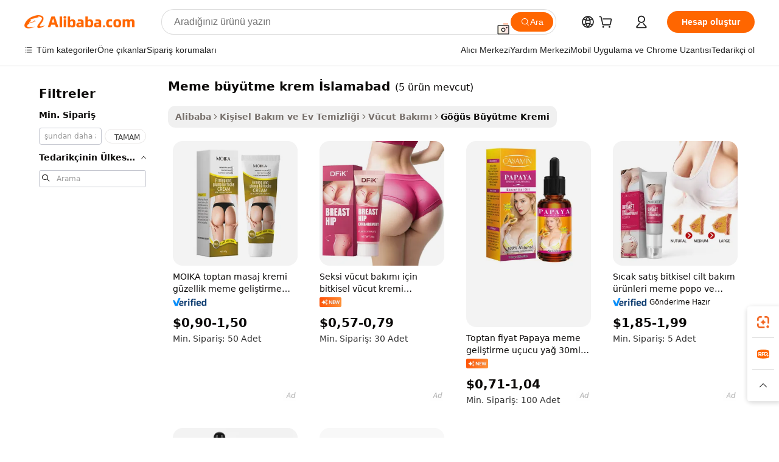

--- FILE ---
content_type: text/html;charset=UTF-8
request_url: https://turkish.alibaba.com/g/breast-enlargement-cream-islamabad.html
body_size: 96331
content:

<!-- screen_content -->

    <!-- tangram:5410 begin-->
    <!-- tangram:529998 begin-->

<!DOCTYPE html>
<html lang="tr" dir="ltr">
  <head>
        <script>
      window.__BB = {
        scene: window.__bb_scene || 'traffic-free-goods'
      };
      window.__BB.BB_CWV_IGNORE = {
          lcp_element: ['#icbu-buyer-pc-top-banner'],
          lcp_url: [],
        };
      window._timing = {}
      window._timing.first_start = Date.now();
      window.needLoginInspiration = Boolean(false);
      // 变量用于标记页面首次可见时间
      let firstVisibleTime = null;
      if (typeof document.hidden !== 'undefined') {
        // 页面首次加载时直接统计
        if (!document.hidden) {
          firstVisibleTime = Date.now();
          window.__BB_timex = 1
        } else {
          // 页面不可见时监听 visibilitychange 事件
          document.addEventListener('visibilitychange', () => {
            if (!document.hidden) {
              firstVisibleTime = Date.now();
              window.__BB_timex = firstVisibleTime - window.performance.timing.navigationStart
              window.__BB.firstVisibleTime = window.__BB_timex
              console.log("Page became visible after "+ window.__BB_timex + " ms");
            }
          }, { once: true });  // 确保只触发一次
        }
      } else {
        console.warn('Page Visibility API is not supported in this browser.');
      }
    </script>
        <meta name="data-spm" content="a2700">
        <meta name="aplus-xplug" content="NONE">
        <meta name="aplus-icbu-disable-umid" content="1">
        <meta name="google-translate-customization" content="9de59014edaf3b99-22e1cf3b5ca21786-g00bb439a5e9e5f8f-f">
    <meta name="yandex-verification" content="25a76ba8e4443bb3" />
    <meta name="msvalidate.01" content="E3FBF0E89B724C30844BF17C59608E8F" />
    <meta name="viewport" content="width=device-width, initial-scale=1.0, maximum-scale=5.0, user-scalable=yes">
        <link rel="preconnect" href="https://s.alicdn.com/" crossorigin>
    <link rel="dns-prefetch" href="https://s.alicdn.com">
                        <link rel="preload" href="" as="image">
        <link rel="preload" href="https://s.alicdn.com/@g/alilog/??aplus_plugin_icbufront/index.js,mlog/aplus_v2.js" as="script">
        <link rel="preload" href="https://s.alicdn.com/@img/imgextra/i2/O1CN0153JdbU26g4bILVOyC_!!6000000007690-2-tps-418-58.png" as="image">
        <script>
            window.__APLUS_ABRATE__ = {
        perf_group: 'control',
        scene: "traffic-free-goods",
      };
    </script>
    <meta name="aplus-mmstat-timeout" content="15000">
        <meta content="text/html; charset=utf-8" http-equiv="Content-Type">
          <title>Cazip Tekliflerde Olağanüstü meme büyütme krem İslamabad Satın Alın - Alibaba.com</title>
      <meta name="keywords" content="islamabad office,islamabad pakistan,rawalpindi islamabad importer">
      <meta name="description" content="İstenilen şekle ve boyuta ulaşmak için göğüsleri geliştiren Alibaba.com'dan olağanüstü meme büyütme krem İslamabad alın. meme büyütme krem İslamabad, tüm kullanıcıların ihtiyaçlarını karşılamak için tasarlanmıştır.">
            <meta name="pagetiming-rate" content="9">
      <meta name="pagetiming-resource-rate" content="4">
                    <link rel="canonical" href="https://turkish.alibaba.com/g/breast-enlargement-cream-islamabad.html">
                              <link rel="alternate" hreflang="fr" href="https://french.alibaba.com/g/breast-enlargement-cream-islamabad.html">
                  <link rel="alternate" hreflang="de" href="https://german.alibaba.com/g/breast-enlargement-cream-islamabad.html">
                  <link rel="alternate" hreflang="pt" href="https://portuguese.alibaba.com/g/breast-enlargement-cream-islamabad.html">
                  <link rel="alternate" hreflang="it" href="https://italian.alibaba.com/g/breast-enlargement-cream-islamabad.html">
                  <link rel="alternate" hreflang="es" href="https://spanish.alibaba.com/g/breast-enlargement-cream-islamabad.html">
                  <link rel="alternate" hreflang="ru" href="https://russian.alibaba.com/g/breast-enlargement-cream-islamabad.html">
                  <link rel="alternate" hreflang="ko" href="https://korean.alibaba.com/g/breast-enlargement-cream-islamabad.html">
                  <link rel="alternate" hreflang="ar" href="https://arabic.alibaba.com/g/breast-enlargement-cream-islamabad.html">
                  <link rel="alternate" hreflang="ja" href="https://japanese.alibaba.com/g/breast-enlargement-cream-islamabad.html">
                  <link rel="alternate" hreflang="tr" href="https://turkish.alibaba.com/g/breast-enlargement-cream-islamabad.html">
                  <link rel="alternate" hreflang="th" href="https://thai.alibaba.com/g/breast-enlargement-cream-islamabad.html">
                  <link rel="alternate" hreflang="vi" href="https://vietnamese.alibaba.com/g/breast-enlargement-cream-islamabad.html">
                  <link rel="alternate" hreflang="nl" href="https://dutch.alibaba.com/g/breast-enlargement-cream-islamabad.html">
                  <link rel="alternate" hreflang="he" href="https://hebrew.alibaba.com/g/breast-enlargement-cream-islamabad.html">
                  <link rel="alternate" hreflang="id" href="https://indonesian.alibaba.com/g/breast-enlargement-cream-islamabad.html">
                  <link rel="alternate" hreflang="hi" href="https://hindi.alibaba.com/g/breast-enlargement-cream-islamabad.html">
                  <link rel="alternate" hreflang="en" href="https://www.alibaba.com/showroom/breast-enlargement-cream-islamabad.html">
                  <link rel="alternate" hreflang="zh" href="https://chinese.alibaba.com/g/breast-enlargement-cream-islamabad.html">
                  <link rel="alternate" hreflang="x-default" href="https://www.alibaba.com/showroom/breast-enlargement-cream-islamabad.html">
                                        <script>
      // Aplus 配置自动打点
      var queue = window.goldlog_queue || (window.goldlog_queue = []);
      var tags = ["button", "a", "div", "span", "i", "svg", "input", "li", "tr"];
      queue.push(
        {
          action: 'goldlog.appendMetaInfo',
          arguments: [
            'aplus-auto-exp',
            [
              {
                logkey: '/sc.ug_msite.new_product_exp',
                cssSelector: '[data-spm-exp]',
                props: ["data-spm-exp"],
              },
              {
                logkey: '/sc.ug_pc.seolist_product_exp',
                cssSelector: '.traffic-card-gallery',
                props: ["data-spm-exp"],
              }
            ]
          ]
        }
      )
      queue.push({
        action: 'goldlog.setMetaInfo',
        arguments: ['aplus-auto-clk', JSON.stringify(tags.map(tag =>({
          "logkey": "/sc.ug_msite.new_product_clk",
          tag,
          "filter": "data-spm-clk",
          "props": ["data-spm-clk"]
        })))],
      });
    </script>
  </head>
  <div id="icbu-header"><div id="the-new-header" data-version="4.4.0" data-tnh-auto-exp="tnh-expose" data-scenes="search-products" style="position: relative;background-color: #fff;border-bottom: 1px solid #ddd;box-sizing: border-box; font-family:Inter,SF Pro Text,Roboto,Helvetica Neue,Helvetica,Tahoma,Arial,PingFang SC,Microsoft YaHei;"><div style="display: flex;align-items:center;height: 72px;min-width: 1200px;max-width: 1580px;margin: 0 auto;padding: 0 40px;box-sizing: border-box;"><img style="height: 29px; width: 209px;" src="https://s.alicdn.com/@img/imgextra/i2/O1CN0153JdbU26g4bILVOyC_!!6000000007690-2-tps-418-58.png" alt="" /></div><div style="min-width: 1200px;max-width: 1580px;margin: 0 auto;overflow: hidden;font-size: 14px;display: flex;justify-content: space-between;padding: 0 40px;box-sizing: border-box;"><div style="display: flex; align-items: center; justify-content: space-between"><div style="position: relative; height: 36px; padding: 0 28px 0 20px">All categories</div><div style="position: relative; height: 36px; padding-right: 28px">Featured selections</div><div style="position: relative; height: 36px">Trade Assurance</div></div><div style="display: flex; align-items: center; justify-content: space-between"><div style="position: relative; height: 36px; padding-right: 28px">Buyer Central</div><div style="position: relative; height: 36px; padding-right: 28px">Help Center</div><div style="position: relative; height: 36px; padding-right: 28px">Get the app</div><div style="position: relative; height: 36px">Become a supplier</div></div></div></div></div></div>
  <body data-spm="7724857" style="min-height: calc(100vh + 1px)"><script 
id="beacon-aplus"   
src="//s.alicdn.com/@g/alilog/??aplus_plugin_icbufront/index.js,mlog/aplus_v2.js"
exparams="aplus=async&userid=&aplus&ali_beacon_id=&ali_apache_id=&ali_apache_track=&ali_apache_tracktmp=&eagleeye_traceid=2103063617689964235813656e1340&ip=3%2e128%2e33%2e91&dmtrack_c={ali%5fresin%5ftrace%3dse%5frst%3dnull%7csp%5fviewtype%3dY%7cset%3d3%7cser%3d1007%7cpageId%3d09266563c56a433798abb4761fe37af5%7cm%5fpageid%3dnull%7cpvmi%3dd602718b890f44f18d18d9b48f181a24%7csek%5fsepd%3dmeme%2bb%25C3%25BCy%25C3%25BCtme%2bkrem%2b%25C4%25B0slamabad%7csek%3dbreast%2benlargement%2bcream%2bislamabad%7cse%5fpn%3d1%7cp4pid%3d962870ee%2d7644%2d4cd0%2d9783%2d43ef72d6f085%7csclkid%3dnull%7cforecast%5fpost%5fcate%3dnull%7cseo%5fnew%5fuser%5fflag%3dfalse%7ccategoryId%3d100000653%7cseo%5fsearch%5fmodel%5fupgrade%5fv2%3d2025070801%7cseo%5fmodule%5fcard%5f20240624%3d202406242%7clong%5ftext%5fgoogle%5ftranslate%5fv2%3d2407142%7cseo%5fcontent%5ftd%5fbottom%5ftext%5fupdate%5fkey%3d2025070801%7cseo%5fsearch%5fmodel%5fupgrade%5fv3%3d2025072201%7cseo%5fsearch%5fmodel%5fmulti%5fupgrade%5fv3%3d2025081101%7cdamo%5falt%5freplace%3dnull%7cwap%5fcross%3d2007659%7cwap%5fcs%5faction%3d2005494%7cAPP%5fVisitor%5fActive%3d26700%7cseo%5fshowroom%5fgoods%5fmix%3d2005244%7cseo%5fdefault%5fcached%5flong%5ftext%5ffrom%5fnew%5fkeyword%5fstep%3d2024122502%7cshowroom%5fgeneral%5ftemplate%3d2005292%7cwap%5fcs%5ftext%3dnull%7cstructured%5fdata%3d2025052702%7cseo%5fmulti%5fstyle%5ftext%5fupdate%3d2511182%7cpc%5fnew%5fheader%3dnull%7cseo%5fmeta%5fcate%5ftemplate%5fv1%3d2025042401%7cseo%5fmeta%5ftd%5fsearch%5fkeyword%5fstep%5fv1%3d2025040999%7cshowroom%5fft%5flong%5ftext%5fbaks%3d80802%7cAPP%5fGrowing%5fBuyer%5fHigh%5fIntent%5fActive%3d25488%7cshowroom%5fpc%5fv2019%3d2104%7cAPP%5fProspecting%5fBuyer%3d26710%7ccache%5fcontrol%3dnull%7cAPP%5fChurned%5fCore%5fBuyer%3d25463%7cseo%5fdefault%5fcached%5flong%5ftext%5fstep%3d24110802%7camp%5flighthouse%5fscore%5fimage%3d19657%7cseo%5fft%5ftranslate%5fgemini%3d25012003%7cwap%5fnode%5fssr%3d2015725%7cdataphant%5fopen%3d27030%7clongtext%5fmulti%5fstyle%5fexpand%5frussian%3d2510141%7cseo%5flongtext%5fgoogle%5fdata%5fsection%3d25021702%7cindustry%5fpopular%5ffloor%3dnull%7cwap%5fad%5fgoods%5fproduct%5finterval%3dnull%7cseo%5fgoods%5fbootom%5fwholesale%5flink%3dnull%7cseo%5fkeyword%5faatest%3d10%7cseo%5fmiddle%5fwholesale%5flink%3dnull%7cft%5flong%5ftext%5fenpand%5fstep2%3d121602%7cseo%5fft%5flongtext%5fexpand%5fstep3%3d25012102%7cseo%5fwap%5fheadercard%3d2006288%7cAPP%5fChurned%5fInactive%5fVisitor%3d25497%7cAPP%5fGrowing%5fBuyer%5fHigh%5fIntent%5fInactive%3d25484%7cseo%5fmeta%5ftd%5fmulti%5fkey%3d2025061801%7ctop%5frecommend%5f20250120%3d202501201%7clongtext%5fmulti%5fstyle%5fexpand%5ffrench%5fcopy%3d25091802%7clongtext%5fmulti%5fstyle%5fexpand%5ffrench%5fcopy%5fcopy%3d25092502%7clong%5ftext%5fpaa%3d2020801%7cseo%5ffloor%5fexp%3dnull%7cseo%5fshowroom%5falgo%5flink%3d17764%7cseo%5fmeta%5ftd%5faib%5fgeneral%5fkey%3d2025091901%7ccountry%5findustry%3d202311033%7cshowroom%5fft%5flong%5ftext%5fenpand%5fstep1%3d101102%7cseo%5fshowroom%5fnorel%3dnull%7cplp%5fstyle%5f25%5fpc%3d202505222%7cseo%5fggs%5flayer%3d10011%7cquery%5fmutil%5flang%5ftranslate%3d2025060300%7cAPP%5fChurned%5fBuyer%3d25468%7cstream%5frender%5fperf%5fopt%3d2309181%7cwap%5fgoods%3d2007383%7cseo%5fshowroom%5fsimilar%5f20240614%3d202406142%7cchinese%5fopen%3d6307%7cquery%5fgpt%5ftranslate%3d20240820%7cad%5fproduct%5finterval%3dnull%7camp%5fto%5fpwa%3d2007359%7cplp%5faib%5fmulti%5fai%5fmeta%3d20250401%7cwap%5fsupplier%5fcontent%3dnull%7cpc%5ffree%5frefactoring%3d20220315%7cAPP%5fGrowing%5fBuyer%5fInactive%3d25474%7csso%5foem%5ffloor%3dnull%7cseo%5fpc%5fnew%5fview%5f20240807%3d202408072%7cseo%5fbottom%5ftext%5fentity%5fkey%5fcopy%3d2025062400%7cstream%5frender%3d433763%7cseo%5fmodule%5fcard%5f20240424%3d202404241%7cseo%5ftitle%5freplace%5f20191226%3d5841%7clongtext%5fmulti%5fstyle%5fexpand%3d25090802%7cgoogleweblight%3d6516%7clighthouse%5fbase64%3dnull%7cAPP%5fProspecting%5fBuyer%5fActive%3d26719%7cad%5fgoods%5fproduct%5finterval%3dnull%7cseo%5fbottom%5fdeep%5fextend%5fkw%5fkey%3d2025071101%7clongtext%5fmulti%5fstyle%5fexpand%5fturkish%3d25102802%7cilink%5fuv%3d20240911%7cwap%5flist%5fwakeup%3d2005832%7ctpp%5fcrosslink%5fpc%3d20205311%7cseo%5ftop%5fbooth%3d18501%7cAPP%5fGrowing%5fBuyer%5fLess%5fActive%3d25472%7cseo%5fsearch%5fmodel%5fupgrade%5frank%3d2025092401%7cgoodslayer%3d7977%7cft%5flong%5ftext%5ftranslate%5fexpand%5fstep1%3d24110802%7cseo%5fheaderstyle%5ftraffic%5fkey%5fv1%3d2025072100%7ccrosslink%5fswitch%3d2008141%7cp4p%5foutline%3d20240328%7cseo%5fmeta%5ftd%5faib%5fv2%5fkey%3d2025091801%7crts%5fmulti%3d2008404%7cseo%5fad%5foptimization%5fkey%5fv2%3d2025072300%7cAPP%5fVisitor%5fLess%5fActive%3d26698%7cseo%5fsearch%5franker%5fid%3d2025112400%7cplp%5fstyle%5f25%3d202505192%7ccdn%5fvm%3d2007368%7cwap%5fad%5fproduct%5finterval%3dnull%7cseo%5fsearch%5fmodel%5fmulti%5fupgrade%5frank%3d2025092401%7cpc%5fcard%5fshare%3d2025081201%7cAPP%5fGrowing%5fBuyer%5fHigh%5fIntent%5fLess%5fActive%3d25480%7cgoods%5ftitle%5fsubstitute%3d9616%7cwap%5fscreen%5fexp%3d2025081400%7creact%5fheader%5ftest%3d202502182%7cpc%5fcs%5fcolor%3d2005788%7cshowroom%5fft%5flong%5ftext%5ftest%3d72502%7cone%5ftap%5flogin%5fABTest%3d202308153%7cseo%5fhyh%5fshow%5ftags%3d9867%7cplp%5fstructured%5fdata%3d2508182%7cguide%5fdelete%3d2008526%7cseo%5findustry%5ftemplate%3dnull%7cseo%5fmeta%5ftd%5fmulti%5fes%5fkey%3d2025073101%7cseo%5fshowroom%5fdata%5fmix%3d19888%7csso%5ftop%5franking%5ffloor%3d20031%7cseo%5ftd%5fdeep%5fupgrade%5fkey%5fv3%3d2025081101%7cwap%5fue%5fone%3d2025111401%7cshowroom%5fto%5frts%5flink%3d2008480%7ccountrysearch%5ftest%3dnull%7cseo%5fplp%5fdate%5fv2%3d2025102701%7cchannel%5famp%5fto%5fpwa%3d2008435%7cseo%5fmulti%5fstyles%5flong%5ftext%3d2503172%7cseo%5fmeta%5ftext%5fmutli%5fcate%5ftemplate%5fv1%3d2025080800%7cseo%5fdefault%5fcached%5fmutil%5flong%5ftext%5fstep%3d24110436%7cseo%5faction%5fpoint%5ftype%3d22823%7cseo%5faib%5ftd%5flaunch%5f20240828%5fcopy%3d202408282%7cseo%5fshowroom%5fwholesale%5flink%3d2486142%7cseo%5fperf%5fimprove%3d2023999%7cseo%5fwap%5flist%5fbounce%5f01%3d2063%7cseo%5fwap%5flist%5fbounce%5f02%3d2128%7cAPP%5fGrowing%5fBuyer%5fActive%3d25489%7cvideolayer%3dnull%7cvideo%5fplay%3dnull%7cAPP%5fChurned%5fMember%5fInactive%3d25501%7cseo%5fgoogle%5fnew%5fstruct%3d438326%7cicbu%5falgo%5fp4p%5fseo%5fad%3d2025072300%7ctpp%5ftrace%3dseoKeyword%2dseoKeyword%5fv3%2dbase%2dORIGINAL}&pageid=0380215b210316fa1768996423&hn=ensearchweb033003022250%2erg%2dus%2deast%2eus68&asid=AQAAAABHvnBpJqXsdgAAAAB4geRadbqASg==&treq=&tres=" async>
</script>
                        <!-- tangram:7430 begin-->
 <style>
   .traffic-card-gallery {display: flex;position: relative;flex-direction: column;justify-content: flex-start;border-radius: 0.5rem;background-color: #fff;padding: 0.5rem 0.5rem 1rem;overflow: hidden;font-size: 0.75rem;line-height: 1rem;}
   .product-price {
     b {
       font-size: 22px;
     }
   }
 </style>
<!-- tangram:7430 end-->
            <style>.component-left-filter-callback{display:flex;position:relative;margin-top:10px;height:1200px}.component-left-filter-callback img{width:200px}.component-left-filter-callback i{position:absolute;top:5%;left:50%}.related-search-wrapper{padding:.5rem;--tw-bg-opacity: 1;background-color:#fff;background-color:rgba(255,255,255,var(--tw-bg-opacity, 1));border-width:1px;border-color:var(--input)}.related-search-wrapper .related-search-box{margin:12px 16px}.related-search-wrapper .related-search-box .related-search-title{display:inline;float:start;color:#666;word-wrap:break-word;margin-right:12px;width:13%}.related-search-wrapper .related-search-box .related-search-content{display:flex;flex-wrap:wrap}.related-search-wrapper .related-search-box .related-search-content .related-search-link{margin-right:12px;width:23%;overflow:hidden;color:#666;text-overflow:ellipsis;white-space:nowrap}.product-title img{margin-right:.5rem;display:inline-block;height:1rem;vertical-align:sub}.product-price b{font-size:22px}.similar-icon{position:absolute;bottom:12px;z-index:2;right:12px}.rfq-card{display:inline-block;position:relative;box-sizing:border-box;margin-bottom:36px}.rfq-card .rfq-card-content{display:flex;position:relative;flex-direction:column;align-items:flex-start;background-size:cover;background-color:#fff;padding:12px;width:100%;height:100%}.rfq-card .rfq-card-content .rfq-card-icon{margin-top:50px}.rfq-card .rfq-card-content .rfq-card-icon img{width:45px}.rfq-card .rfq-card-content .rfq-card-top-title{margin-top:14px;color:#222;font-weight:400;font-size:16px}.rfq-card .rfq-card-content .rfq-card-title{margin-top:24px;color:#333;font-weight:800;font-size:20px}.rfq-card .rfq-card-content .rfq-card-input-box{margin-top:24px;width:100%}.rfq-card .rfq-card-content .rfq-card-input-box textarea{box-sizing:border-box;border:1px solid #ddd;border-radius:4px;background-color:#fff;padding:9px 12px;width:100%;height:88px;resize:none;color:#666;font-weight:400;font-size:13px;font-family:inherit}.rfq-card .rfq-card-content .rfq-card-button{margin-top:24px;border:1px solid #666;border-radius:16px;background-color:#fff;width:67%;color:#000;font-weight:700;font-size:14px;line-height:30px;text-align:center}[data-modulename^=ProductList-] div{contain-intrinsic-size:auto 500px}.traffic-card-gallery:hover{--tw-shadow: 0px 2px 6px 2px rgba(0,0,0,.12157);--tw-shadow-colored: 0px 2px 6px 2px var(--tw-shadow-color);box-shadow:0 0 #0000,0 0 #0000,0 2px 6px 2px #0000001f;box-shadow:var(--tw-ring-offset-shadow, 0 0 rgba(0,0,0,0)),var(--tw-ring-shadow, 0 0 rgba(0,0,0,0)),var(--tw-shadow);z-index:10}.traffic-card-gallery{position:relative;display:flex;flex-direction:column;justify-content:flex-start;overflow:hidden;border-radius:.75rem;--tw-bg-opacity: 1;background-color:#fff;background-color:rgba(255,255,255,var(--tw-bg-opacity, 1));padding:.5rem;font-size:.75rem;line-height:1rem}.traffic-card-list{position:relative;display:flex;height:292px;flex-direction:row;justify-content:flex-start;overflow:hidden;border-bottom-width:1px;--tw-bg-opacity: 1;background-color:#fff;background-color:rgba(255,255,255,var(--tw-bg-opacity, 1));padding:1rem;font-size:.75rem;line-height:1rem}.traffic-card-g-industry:hover{--tw-shadow: 0 0 10px rgba(0,0,0,.1);--tw-shadow-colored: 0 0 10px var(--tw-shadow-color);box-shadow:0 0 #0000,0 0 #0000,0 0 10px #0000001a;box-shadow:var(--tw-ring-offset-shadow, 0 0 rgba(0,0,0,0)),var(--tw-ring-shadow, 0 0 rgba(0,0,0,0)),var(--tw-shadow)}.traffic-card-g-industry{position:relative;border-radius:var(--radius);--tw-bg-opacity: 1;background-color:#fff;background-color:rgba(255,255,255,var(--tw-bg-opacity, 1));padding:1.25rem .75rem .75rem;font-size:.875rem;line-height:1.25rem}.module-filter-section-wrapper{max-height:none!important;overflow-x:hidden}*,:before,:after{--tw-border-spacing-x: 0;--tw-border-spacing-y: 0;--tw-translate-x: 0;--tw-translate-y: 0;--tw-rotate: 0;--tw-skew-x: 0;--tw-skew-y: 0;--tw-scale-x: 1;--tw-scale-y: 1;--tw-pan-x: ;--tw-pan-y: ;--tw-pinch-zoom: ;--tw-scroll-snap-strictness: proximity;--tw-gradient-from-position: ;--tw-gradient-via-position: ;--tw-gradient-to-position: ;--tw-ordinal: ;--tw-slashed-zero: ;--tw-numeric-figure: ;--tw-numeric-spacing: ;--tw-numeric-fraction: ;--tw-ring-inset: ;--tw-ring-offset-width: 0px;--tw-ring-offset-color: #fff;--tw-ring-color: rgba(59, 130, 246, .5);--tw-ring-offset-shadow: 0 0 rgba(0,0,0,0);--tw-ring-shadow: 0 0 rgba(0,0,0,0);--tw-shadow: 0 0 rgba(0,0,0,0);--tw-shadow-colored: 0 0 rgba(0,0,0,0);--tw-blur: ;--tw-brightness: ;--tw-contrast: ;--tw-grayscale: ;--tw-hue-rotate: ;--tw-invert: ;--tw-saturate: ;--tw-sepia: ;--tw-drop-shadow: ;--tw-backdrop-blur: ;--tw-backdrop-brightness: ;--tw-backdrop-contrast: ;--tw-backdrop-grayscale: ;--tw-backdrop-hue-rotate: ;--tw-backdrop-invert: ;--tw-backdrop-opacity: ;--tw-backdrop-saturate: ;--tw-backdrop-sepia: ;--tw-contain-size: ;--tw-contain-layout: ;--tw-contain-paint: ;--tw-contain-style: }::backdrop{--tw-border-spacing-x: 0;--tw-border-spacing-y: 0;--tw-translate-x: 0;--tw-translate-y: 0;--tw-rotate: 0;--tw-skew-x: 0;--tw-skew-y: 0;--tw-scale-x: 1;--tw-scale-y: 1;--tw-pan-x: ;--tw-pan-y: ;--tw-pinch-zoom: ;--tw-scroll-snap-strictness: proximity;--tw-gradient-from-position: ;--tw-gradient-via-position: ;--tw-gradient-to-position: ;--tw-ordinal: ;--tw-slashed-zero: ;--tw-numeric-figure: ;--tw-numeric-spacing: ;--tw-numeric-fraction: ;--tw-ring-inset: ;--tw-ring-offset-width: 0px;--tw-ring-offset-color: #fff;--tw-ring-color: rgba(59, 130, 246, .5);--tw-ring-offset-shadow: 0 0 rgba(0,0,0,0);--tw-ring-shadow: 0 0 rgba(0,0,0,0);--tw-shadow: 0 0 rgba(0,0,0,0);--tw-shadow-colored: 0 0 rgba(0,0,0,0);--tw-blur: ;--tw-brightness: ;--tw-contrast: ;--tw-grayscale: ;--tw-hue-rotate: ;--tw-invert: ;--tw-saturate: ;--tw-sepia: ;--tw-drop-shadow: ;--tw-backdrop-blur: ;--tw-backdrop-brightness: ;--tw-backdrop-contrast: ;--tw-backdrop-grayscale: ;--tw-backdrop-hue-rotate: ;--tw-backdrop-invert: ;--tw-backdrop-opacity: ;--tw-backdrop-saturate: ;--tw-backdrop-sepia: ;--tw-contain-size: ;--tw-contain-layout: ;--tw-contain-paint: ;--tw-contain-style: }*,:before,:after{box-sizing:border-box;border-width:0;border-style:solid;border-color:#e5e7eb}:before,:after{--tw-content: ""}html,:host{line-height:1.5;-webkit-text-size-adjust:100%;-moz-tab-size:4;-o-tab-size:4;tab-size:4;font-family:ui-sans-serif,system-ui,-apple-system,Segoe UI,Roboto,Ubuntu,Cantarell,Noto Sans,sans-serif,"Apple Color Emoji","Segoe UI Emoji",Segoe UI Symbol,"Noto Color Emoji";font-feature-settings:normal;font-variation-settings:normal;-webkit-tap-highlight-color:transparent}body{margin:0;line-height:inherit}hr{height:0;color:inherit;border-top-width:1px}abbr:where([title]){text-decoration:underline;-webkit-text-decoration:underline dotted;text-decoration:underline dotted}h1,h2,h3,h4,h5,h6{font-size:inherit;font-weight:inherit}a{color:inherit;text-decoration:inherit}b,strong{font-weight:bolder}code,kbd,samp,pre{font-family:ui-monospace,SFMono-Regular,Menlo,Monaco,Consolas,Liberation Mono,Courier New,monospace;font-feature-settings:normal;font-variation-settings:normal;font-size:1em}small{font-size:80%}sub,sup{font-size:75%;line-height:0;position:relative;vertical-align:baseline}sub{bottom:-.25em}sup{top:-.5em}table{text-indent:0;border-color:inherit;border-collapse:collapse}button,input,optgroup,select,textarea{font-family:inherit;font-feature-settings:inherit;font-variation-settings:inherit;font-size:100%;font-weight:inherit;line-height:inherit;letter-spacing:inherit;color:inherit;margin:0;padding:0}button,select{text-transform:none}button,input:where([type=button]),input:where([type=reset]),input:where([type=submit]){-webkit-appearance:button;background-color:transparent;background-image:none}:-moz-focusring{outline:auto}:-moz-ui-invalid{box-shadow:none}progress{vertical-align:baseline}::-webkit-inner-spin-button,::-webkit-outer-spin-button{height:auto}[type=search]{-webkit-appearance:textfield;outline-offset:-2px}::-webkit-search-decoration{-webkit-appearance:none}::-webkit-file-upload-button{-webkit-appearance:button;font:inherit}summary{display:list-item}blockquote,dl,dd,h1,h2,h3,h4,h5,h6,hr,figure,p,pre{margin:0}fieldset{margin:0;padding:0}legend{padding:0}ol,ul,menu{list-style:none;margin:0;padding:0}dialog{padding:0}textarea{resize:vertical}input::-moz-placeholder,textarea::-moz-placeholder{opacity:1;color:#9ca3af}input::placeholder,textarea::placeholder{opacity:1;color:#9ca3af}button,[role=button]{cursor:pointer}:disabled{cursor:default}img,svg,video,canvas,audio,iframe,embed,object{display:block;vertical-align:middle}img,video{max-width:100%;height:auto}[hidden]:where(:not([hidden=until-found])){display:none}:root{--background: hsl(0, 0%, 100%);--foreground: hsl(20, 14.3%, 4.1%);--card: hsl(0, 0%, 100%);--card-foreground: hsl(20, 14.3%, 4.1%);--popover: hsl(0, 0%, 100%);--popover-foreground: hsl(20, 14.3%, 4.1%);--primary: hsl(24, 100%, 50%);--primary-foreground: hsl(60, 9.1%, 97.8%);--secondary: hsl(60, 4.8%, 95.9%);--secondary-foreground: #333;--muted: hsl(60, 4.8%, 95.9%);--muted-foreground: hsl(25, 5.3%, 44.7%);--accent: hsl(60, 4.8%, 95.9%);--accent-foreground: hsl(24, 9.8%, 10%);--destructive: hsl(0, 84.2%, 60.2%);--destructive-foreground: hsl(60, 9.1%, 97.8%);--border: hsl(20, 5.9%, 90%);--input: hsl(20, 5.9%, 90%);--ring: hsl(24.6, 95%, 53.1%);--radius: 1rem}.dark{--background: hsl(20, 14.3%, 4.1%);--foreground: hsl(60, 9.1%, 97.8%);--card: hsl(20, 14.3%, 4.1%);--card-foreground: hsl(60, 9.1%, 97.8%);--popover: hsl(20, 14.3%, 4.1%);--popover-foreground: hsl(60, 9.1%, 97.8%);--primary: hsl(20.5, 90.2%, 48.2%);--primary-foreground: hsl(60, 9.1%, 97.8%);--secondary: hsl(12, 6.5%, 15.1%);--secondary-foreground: hsl(60, 9.1%, 97.8%);--muted: hsl(12, 6.5%, 15.1%);--muted-foreground: hsl(24, 5.4%, 63.9%);--accent: hsl(12, 6.5%, 15.1%);--accent-foreground: hsl(60, 9.1%, 97.8%);--destructive: hsl(0, 72.2%, 50.6%);--destructive-foreground: hsl(60, 9.1%, 97.8%);--border: hsl(12, 6.5%, 15.1%);--input: hsl(12, 6.5%, 15.1%);--ring: hsl(20.5, 90.2%, 48.2%)}*{border-color:#e7e5e4;border-color:var(--border)}body{background-color:#fff;background-color:var(--background);color:#0c0a09;color:var(--foreground)}.il-sr-only{position:absolute;width:1px;height:1px;padding:0;margin:-1px;overflow:hidden;clip:rect(0,0,0,0);white-space:nowrap;border-width:0}.il-invisible{visibility:hidden}.il-fixed{position:fixed}.il-absolute{position:absolute}.il-relative{position:relative}.il-sticky{position:sticky}.il-inset-0{inset:0}.il--bottom-12{bottom:-3rem}.il--top-12{top:-3rem}.il-bottom-0{bottom:0}.il-bottom-2{bottom:.5rem}.il-bottom-3{bottom:.75rem}.il-bottom-4{bottom:1rem}.il-end-0{right:0}.il-end-2{right:.5rem}.il-end-3{right:.75rem}.il-end-4{right:1rem}.il-left-0{left:0}.il-left-3{left:.75rem}.il-right-0{right:0}.il-right-2{right:.5rem}.il-right-3{right:.75rem}.il-start-0{left:0}.il-start-1\/2{left:50%}.il-start-2{left:.5rem}.il-start-3{left:.75rem}.il-start-\[50\%\]{left:50%}.il-top-0{top:0}.il-top-1\/2{top:50%}.il-top-16{top:4rem}.il-top-4{top:1rem}.il-top-\[50\%\]{top:50%}.il-z-10{z-index:10}.il-z-50{z-index:50}.il-z-\[9999\]{z-index:9999}.il-col-span-4{grid-column:span 4 / span 4}.il-m-0{margin:0}.il-m-3{margin:.75rem}.il-m-auto{margin:auto}.il-mx-auto{margin-left:auto;margin-right:auto}.il-my-3{margin-top:.75rem;margin-bottom:.75rem}.il-my-5{margin-top:1.25rem;margin-bottom:1.25rem}.il-my-auto{margin-top:auto;margin-bottom:auto}.\!il-mb-4{margin-bottom:1rem!important}.il--mt-4{margin-top:-1rem}.il-mb-0{margin-bottom:0}.il-mb-1{margin-bottom:.25rem}.il-mb-2{margin-bottom:.5rem}.il-mb-3{margin-bottom:.75rem}.il-mb-4{margin-bottom:1rem}.il-mb-5{margin-bottom:1.25rem}.il-mb-6{margin-bottom:1.5rem}.il-mb-8{margin-bottom:2rem}.il-mb-\[-0\.75rem\]{margin-bottom:-.75rem}.il-mb-\[0\.125rem\]{margin-bottom:.125rem}.il-me-1{margin-right:.25rem}.il-me-2{margin-right:.5rem}.il-me-3{margin-right:.75rem}.il-me-auto{margin-right:auto}.il-mr-1{margin-right:.25rem}.il-mr-2{margin-right:.5rem}.il-ms-1{margin-left:.25rem}.il-ms-4{margin-left:1rem}.il-ms-5{margin-left:1.25rem}.il-ms-8{margin-left:2rem}.il-ms-\[\.375rem\]{margin-left:.375rem}.il-ms-auto{margin-left:auto}.il-mt-0{margin-top:0}.il-mt-0\.5{margin-top:.125rem}.il-mt-1{margin-top:.25rem}.il-mt-2{margin-top:.5rem}.il-mt-3{margin-top:.75rem}.il-mt-4{margin-top:1rem}.il-mt-6{margin-top:1.5rem}.il-line-clamp-1{overflow:hidden;display:-webkit-box;-webkit-box-orient:vertical;-webkit-line-clamp:1}.il-line-clamp-2{overflow:hidden;display:-webkit-box;-webkit-box-orient:vertical;-webkit-line-clamp:2}.il-line-clamp-6{overflow:hidden;display:-webkit-box;-webkit-box-orient:vertical;-webkit-line-clamp:6}.il-inline-block{display:inline-block}.il-inline{display:inline}.il-flex{display:flex}.il-inline-flex{display:inline-flex}.il-grid{display:grid}.il-aspect-square{aspect-ratio:1 / 1}.il-size-5{width:1.25rem;height:1.25rem}.il-h-1{height:.25rem}.il-h-10{height:2.5rem}.il-h-11{height:2.75rem}.il-h-20{height:5rem}.il-h-24{height:6rem}.il-h-3\.5{height:.875rem}.il-h-4{height:1rem}.il-h-40{height:10rem}.il-h-6{height:1.5rem}.il-h-8{height:2rem}.il-h-9{height:2.25rem}.il-h-\[150px\]{height:150px}.il-h-\[152px\]{height:152px}.il-h-\[18\.25rem\]{height:18.25rem}.il-h-\[292px\]{height:292px}.il-h-\[600px\]{height:600px}.il-h-auto{height:auto}.il-h-fit{height:-moz-fit-content;height:fit-content}.il-h-full{height:100%}.il-h-screen{height:100vh}.il-max-h-\[100vh\]{max-height:100vh}.il-w-1\/2{width:50%}.il-w-10{width:2.5rem}.il-w-10\/12{width:83.333333%}.il-w-4{width:1rem}.il-w-6{width:1.5rem}.il-w-64{width:16rem}.il-w-7\/12{width:58.333333%}.il-w-72{width:18rem}.il-w-8{width:2rem}.il-w-8\/12{width:66.666667%}.il-w-9{width:2.25rem}.il-w-9\/12{width:75%}.il-w-\[200px\]{width:200px}.il-w-\[84px\]{width:84px}.il-w-fit{width:-moz-fit-content;width:fit-content}.il-w-full{width:100%}.il-w-screen{width:100vw}.il-min-w-0{min-width:0px}.il-min-w-3{min-width:.75rem}.il-min-w-\[1200px\]{min-width:1200px}.il-max-w-\[1000px\]{max-width:1000px}.il-max-w-\[1580px\]{max-width:1580px}.il-max-w-full{max-width:100%}.il-max-w-lg{max-width:32rem}.il-flex-1{flex:1 1 0%}.il-flex-shrink-0,.il-shrink-0{flex-shrink:0}.il-flex-grow-0,.il-grow-0{flex-grow:0}.il-basis-24{flex-basis:6rem}.il-basis-full{flex-basis:100%}.il-origin-\[--radix-tooltip-content-transform-origin\]{transform-origin:var(--radix-tooltip-content-transform-origin)}.il--translate-x-1\/2{--tw-translate-x: -50%;transform:translate(-50%,var(--tw-translate-y)) rotate(var(--tw-rotate)) skew(var(--tw-skew-x)) skewY(var(--tw-skew-y)) scaleX(var(--tw-scale-x)) scaleY(var(--tw-scale-y));transform:translate(var(--tw-translate-x),var(--tw-translate-y)) rotate(var(--tw-rotate)) skew(var(--tw-skew-x)) skewY(var(--tw-skew-y)) scaleX(var(--tw-scale-x)) scaleY(var(--tw-scale-y))}.il--translate-y-1\/2{--tw-translate-y: -50%;transform:translate(var(--tw-translate-x),-50%) rotate(var(--tw-rotate)) skew(var(--tw-skew-x)) skewY(var(--tw-skew-y)) scaleX(var(--tw-scale-x)) scaleY(var(--tw-scale-y));transform:translate(var(--tw-translate-x),var(--tw-translate-y)) rotate(var(--tw-rotate)) skew(var(--tw-skew-x)) skewY(var(--tw-skew-y)) scaleX(var(--tw-scale-x)) scaleY(var(--tw-scale-y))}.il-translate-x-\[-50\%\]{--tw-translate-x: -50%;transform:translate(-50%,var(--tw-translate-y)) rotate(var(--tw-rotate)) skew(var(--tw-skew-x)) skewY(var(--tw-skew-y)) scaleX(var(--tw-scale-x)) scaleY(var(--tw-scale-y));transform:translate(var(--tw-translate-x),var(--tw-translate-y)) rotate(var(--tw-rotate)) skew(var(--tw-skew-x)) skewY(var(--tw-skew-y)) scaleX(var(--tw-scale-x)) scaleY(var(--tw-scale-y))}.il-translate-y-\[-50\%\]{--tw-translate-y: -50%;transform:translate(var(--tw-translate-x),-50%) rotate(var(--tw-rotate)) skew(var(--tw-skew-x)) skewY(var(--tw-skew-y)) scaleX(var(--tw-scale-x)) scaleY(var(--tw-scale-y));transform:translate(var(--tw-translate-x),var(--tw-translate-y)) rotate(var(--tw-rotate)) skew(var(--tw-skew-x)) skewY(var(--tw-skew-y)) scaleX(var(--tw-scale-x)) scaleY(var(--tw-scale-y))}.il-rotate-90{--tw-rotate: 90deg;transform:translate(var(--tw-translate-x),var(--tw-translate-y)) rotate(90deg) skew(var(--tw-skew-x)) skewY(var(--tw-skew-y)) scaleX(var(--tw-scale-x)) scaleY(var(--tw-scale-y));transform:translate(var(--tw-translate-x),var(--tw-translate-y)) rotate(var(--tw-rotate)) skew(var(--tw-skew-x)) skewY(var(--tw-skew-y)) scaleX(var(--tw-scale-x)) scaleY(var(--tw-scale-y))}@keyframes il-pulse{50%{opacity:.5}}.il-animate-pulse{animation:il-pulse 2s cubic-bezier(.4,0,.6,1) infinite}@keyframes il-spin{to{transform:rotate(360deg)}}.il-animate-spin{animation:il-spin 1s linear infinite}.il-cursor-pointer{cursor:pointer}.il-list-disc{list-style-type:disc}.il-grid-cols-2{grid-template-columns:repeat(2,minmax(0,1fr))}.il-grid-cols-4{grid-template-columns:repeat(4,minmax(0,1fr))}.il-flex-row{flex-direction:row}.il-flex-col{flex-direction:column}.il-flex-col-reverse{flex-direction:column-reverse}.il-flex-wrap{flex-wrap:wrap}.il-flex-nowrap{flex-wrap:nowrap}.il-items-start{align-items:flex-start}.il-items-center{align-items:center}.il-items-baseline{align-items:baseline}.il-justify-start{justify-content:flex-start}.il-justify-end{justify-content:flex-end}.il-justify-center{justify-content:center}.il-justify-between{justify-content:space-between}.il-gap-1{gap:.25rem}.il-gap-1\.5{gap:.375rem}.il-gap-10{gap:2.5rem}.il-gap-2{gap:.5rem}.il-gap-3{gap:.75rem}.il-gap-4{gap:1rem}.il-gap-8{gap:2rem}.il-gap-\[\.0938rem\]{gap:.0938rem}.il-gap-\[\.375rem\]{gap:.375rem}.il-gap-\[0\.125rem\]{gap:.125rem}.\!il-gap-x-5{-moz-column-gap:1.25rem!important;column-gap:1.25rem!important}.\!il-gap-y-5{row-gap:1.25rem!important}.il-space-y-1\.5>:not([hidden])~:not([hidden]){--tw-space-y-reverse: 0;margin-top:calc(.375rem * (1 - var(--tw-space-y-reverse)));margin-top:.375rem;margin-top:calc(.375rem * calc(1 - var(--tw-space-y-reverse)));margin-bottom:0rem;margin-bottom:calc(.375rem * var(--tw-space-y-reverse))}.il-space-y-4>:not([hidden])~:not([hidden]){--tw-space-y-reverse: 0;margin-top:calc(1rem * (1 - var(--tw-space-y-reverse)));margin-top:1rem;margin-top:calc(1rem * calc(1 - var(--tw-space-y-reverse)));margin-bottom:0rem;margin-bottom:calc(1rem * var(--tw-space-y-reverse))}.il-overflow-hidden{overflow:hidden}.il-overflow-y-auto{overflow-y:auto}.il-overflow-y-scroll{overflow-y:scroll}.il-truncate{overflow:hidden;text-overflow:ellipsis;white-space:nowrap}.il-text-ellipsis{text-overflow:ellipsis}.il-whitespace-normal{white-space:normal}.il-whitespace-nowrap{white-space:nowrap}.il-break-normal{word-wrap:normal;word-break:normal}.il-break-words{word-wrap:break-word}.il-break-all{word-break:break-all}.il-rounded{border-radius:.25rem}.il-rounded-2xl{border-radius:1rem}.il-rounded-\[0\.5rem\]{border-radius:.5rem}.il-rounded-\[1\.25rem\]{border-radius:1.25rem}.il-rounded-full{border-radius:9999px}.il-rounded-lg{border-radius:1rem;border-radius:var(--radius)}.il-rounded-md{border-radius:calc(1rem - 2px);border-radius:calc(var(--radius) - 2px)}.il-rounded-sm{border-radius:calc(1rem - 4px);border-radius:calc(var(--radius) - 4px)}.il-rounded-xl{border-radius:.75rem}.il-border,.il-border-\[1px\]{border-width:1px}.il-border-b,.il-border-b-\[1px\]{border-bottom-width:1px}.il-border-solid{border-style:solid}.il-border-none{border-style:none}.il-border-\[\#222\]{--tw-border-opacity: 1;border-color:#222;border-color:rgba(34,34,34,var(--tw-border-opacity, 1))}.il-border-\[\#DDD\]{--tw-border-opacity: 1;border-color:#ddd;border-color:rgba(221,221,221,var(--tw-border-opacity, 1))}.il-border-foreground{border-color:#0c0a09;border-color:var(--foreground)}.il-border-input{border-color:#e7e5e4;border-color:var(--input)}.il-bg-\[\#F8F8F8\]{--tw-bg-opacity: 1;background-color:#f8f8f8;background-color:rgba(248,248,248,var(--tw-bg-opacity, 1))}.il-bg-\[\#d9d9d963\]{background-color:#d9d9d963}.il-bg-accent{background-color:#f5f5f4;background-color:var(--accent)}.il-bg-background{background-color:#fff;background-color:var(--background)}.il-bg-black{--tw-bg-opacity: 1;background-color:#000;background-color:rgba(0,0,0,var(--tw-bg-opacity, 1))}.il-bg-black\/80{background-color:#000c}.il-bg-destructive{background-color:#ef4444;background-color:var(--destructive)}.il-bg-gray-300{--tw-bg-opacity: 1;background-color:#d1d5db;background-color:rgba(209,213,219,var(--tw-bg-opacity, 1))}.il-bg-muted{background-color:#f5f5f4;background-color:var(--muted)}.il-bg-orange-500{--tw-bg-opacity: 1;background-color:#f97316;background-color:rgba(249,115,22,var(--tw-bg-opacity, 1))}.il-bg-popover{background-color:#fff;background-color:var(--popover)}.il-bg-primary{background-color:#f60;background-color:var(--primary)}.il-bg-secondary{background-color:#f5f5f4;background-color:var(--secondary)}.il-bg-transparent{background-color:transparent}.il-bg-white{--tw-bg-opacity: 1;background-color:#fff;background-color:rgba(255,255,255,var(--tw-bg-opacity, 1))}.il-bg-opacity-80{--tw-bg-opacity: .8}.il-bg-cover{background-size:cover}.il-bg-no-repeat{background-repeat:no-repeat}.il-fill-black{fill:#000}.il-object-cover{-o-object-fit:cover;object-fit:cover}.il-p-0{padding:0}.il-p-1{padding:.25rem}.il-p-2{padding:.5rem}.il-p-3{padding:.75rem}.il-p-4{padding:1rem}.il-p-5{padding:1.25rem}.il-p-6{padding:1.5rem}.il-px-2{padding-left:.5rem;padding-right:.5rem}.il-px-3{padding-left:.75rem;padding-right:.75rem}.il-py-0\.5{padding-top:.125rem;padding-bottom:.125rem}.il-py-1\.5{padding-top:.375rem;padding-bottom:.375rem}.il-py-10{padding-top:2.5rem;padding-bottom:2.5rem}.il-py-2{padding-top:.5rem;padding-bottom:.5rem}.il-py-3{padding-top:.75rem;padding-bottom:.75rem}.il-pb-0{padding-bottom:0}.il-pb-3{padding-bottom:.75rem}.il-pb-4{padding-bottom:1rem}.il-pb-8{padding-bottom:2rem}.il-pe-0{padding-right:0}.il-pe-2{padding-right:.5rem}.il-pe-3{padding-right:.75rem}.il-pe-4{padding-right:1rem}.il-pe-6{padding-right:1.5rem}.il-pe-8{padding-right:2rem}.il-pe-\[12px\]{padding-right:12px}.il-pe-\[3\.25rem\]{padding-right:3.25rem}.il-pl-4{padding-left:1rem}.il-ps-0{padding-left:0}.il-ps-2{padding-left:.5rem}.il-ps-3{padding-left:.75rem}.il-ps-4{padding-left:1rem}.il-ps-6{padding-left:1.5rem}.il-ps-8{padding-left:2rem}.il-ps-\[12px\]{padding-left:12px}.il-ps-\[3\.25rem\]{padding-left:3.25rem}.il-pt-10{padding-top:2.5rem}.il-pt-4{padding-top:1rem}.il-pt-5{padding-top:1.25rem}.il-pt-6{padding-top:1.5rem}.il-pt-7{padding-top:1.75rem}.il-text-center{text-align:center}.il-text-start{text-align:left}.il-text-2xl{font-size:1.5rem;line-height:2rem}.il-text-base{font-size:1rem;line-height:1.5rem}.il-text-lg{font-size:1.125rem;line-height:1.75rem}.il-text-sm{font-size:.875rem;line-height:1.25rem}.il-text-xl{font-size:1.25rem;line-height:1.75rem}.il-text-xs{font-size:.75rem;line-height:1rem}.il-font-\[600\]{font-weight:600}.il-font-bold{font-weight:700}.il-font-medium{font-weight:500}.il-font-normal{font-weight:400}.il-font-semibold{font-weight:600}.il-leading-3{line-height:.75rem}.il-leading-4{line-height:1rem}.il-leading-\[1\.43\]{line-height:1.43}.il-leading-\[18px\]{line-height:18px}.il-leading-\[26px\]{line-height:26px}.il-leading-none{line-height:1}.il-tracking-tight{letter-spacing:-.025em}.il-text-\[\#00820D\]{--tw-text-opacity: 1;color:#00820d;color:rgba(0,130,13,var(--tw-text-opacity, 1))}.il-text-\[\#222\]{--tw-text-opacity: 1;color:#222;color:rgba(34,34,34,var(--tw-text-opacity, 1))}.il-text-\[\#444\]{--tw-text-opacity: 1;color:#444;color:rgba(68,68,68,var(--tw-text-opacity, 1))}.il-text-\[\#4B1D1F\]{--tw-text-opacity: 1;color:#4b1d1f;color:rgba(75,29,31,var(--tw-text-opacity, 1))}.il-text-\[\#767676\]{--tw-text-opacity: 1;color:#767676;color:rgba(118,118,118,var(--tw-text-opacity, 1))}.il-text-\[\#D04A0A\]{--tw-text-opacity: 1;color:#d04a0a;color:rgba(208,74,10,var(--tw-text-opacity, 1))}.il-text-\[\#F7421E\]{--tw-text-opacity: 1;color:#f7421e;color:rgba(247,66,30,var(--tw-text-opacity, 1))}.il-text-\[\#FF6600\]{--tw-text-opacity: 1;color:#f60;color:rgba(255,102,0,var(--tw-text-opacity, 1))}.il-text-\[\#f7421e\]{--tw-text-opacity: 1;color:#f7421e;color:rgba(247,66,30,var(--tw-text-opacity, 1))}.il-text-destructive-foreground{color:#fafaf9;color:var(--destructive-foreground)}.il-text-foreground{color:#0c0a09;color:var(--foreground)}.il-text-muted-foreground{color:#78716c;color:var(--muted-foreground)}.il-text-popover-foreground{color:#0c0a09;color:var(--popover-foreground)}.il-text-primary{color:#f60;color:var(--primary)}.il-text-primary-foreground{color:#fafaf9;color:var(--primary-foreground)}.il-text-secondary-foreground{color:#333;color:var(--secondary-foreground)}.il-text-white{--tw-text-opacity: 1;color:#fff;color:rgba(255,255,255,var(--tw-text-opacity, 1))}.il-underline{text-decoration-line:underline}.il-line-through{text-decoration-line:line-through}.il-underline-offset-4{text-underline-offset:4px}.il-opacity-5{opacity:.05}.il-opacity-70{opacity:.7}.il-shadow-\[0_2px_6px_2px_rgba\(0\,0\,0\,0\.12\)\]{--tw-shadow: 0 2px 6px 2px rgba(0,0,0,.12);--tw-shadow-colored: 0 2px 6px 2px var(--tw-shadow-color);box-shadow:0 0 #0000,0 0 #0000,0 2px 6px 2px #0000001f;box-shadow:var(--tw-ring-offset-shadow, 0 0 rgba(0,0,0,0)),var(--tw-ring-shadow, 0 0 rgba(0,0,0,0)),var(--tw-shadow)}.il-shadow-cards{--tw-shadow: 0 0 10px rgba(0,0,0,.1);--tw-shadow-colored: 0 0 10px var(--tw-shadow-color);box-shadow:0 0 #0000,0 0 #0000,0 0 10px #0000001a;box-shadow:var(--tw-ring-offset-shadow, 0 0 rgba(0,0,0,0)),var(--tw-ring-shadow, 0 0 rgba(0,0,0,0)),var(--tw-shadow)}.il-shadow-lg{--tw-shadow: 0 10px 15px -3px rgba(0, 0, 0, .1), 0 4px 6px -4px rgba(0, 0, 0, .1);--tw-shadow-colored: 0 10px 15px -3px var(--tw-shadow-color), 0 4px 6px -4px var(--tw-shadow-color);box-shadow:0 0 #0000,0 0 #0000,0 10px 15px -3px #0000001a,0 4px 6px -4px #0000001a;box-shadow:var(--tw-ring-offset-shadow, 0 0 rgba(0,0,0,0)),var(--tw-ring-shadow, 0 0 rgba(0,0,0,0)),var(--tw-shadow)}.il-shadow-md{--tw-shadow: 0 4px 6px -1px rgba(0, 0, 0, .1), 0 2px 4px -2px rgba(0, 0, 0, .1);--tw-shadow-colored: 0 4px 6px -1px var(--tw-shadow-color), 0 2px 4px -2px var(--tw-shadow-color);box-shadow:0 0 #0000,0 0 #0000,0 4px 6px -1px #0000001a,0 2px 4px -2px #0000001a;box-shadow:var(--tw-ring-offset-shadow, 0 0 rgba(0,0,0,0)),var(--tw-ring-shadow, 0 0 rgba(0,0,0,0)),var(--tw-shadow)}.il-outline-none{outline:2px solid transparent;outline-offset:2px}.il-outline-1{outline-width:1px}.il-ring-offset-background{--tw-ring-offset-color: var(--background)}.il-transition-colors{transition-property:color,background-color,border-color,text-decoration-color,fill,stroke;transition-timing-function:cubic-bezier(.4,0,.2,1);transition-duration:.15s}.il-transition-opacity{transition-property:opacity;transition-timing-function:cubic-bezier(.4,0,.2,1);transition-duration:.15s}.il-transition-transform{transition-property:transform;transition-timing-function:cubic-bezier(.4,0,.2,1);transition-duration:.15s}.il-duration-200{transition-duration:.2s}.il-duration-300{transition-duration:.3s}.il-ease-in-out{transition-timing-function:cubic-bezier(.4,0,.2,1)}@keyframes enter{0%{opacity:1;opacity:var(--tw-enter-opacity, 1);transform:translateZ(0) scaleZ(1) rotate(0);transform:translate3d(var(--tw-enter-translate-x, 0),var(--tw-enter-translate-y, 0),0) scale3d(var(--tw-enter-scale, 1),var(--tw-enter-scale, 1),var(--tw-enter-scale, 1)) rotate(var(--tw-enter-rotate, 0))}}@keyframes exit{to{opacity:1;opacity:var(--tw-exit-opacity, 1);transform:translateZ(0) scaleZ(1) rotate(0);transform:translate3d(var(--tw-exit-translate-x, 0),var(--tw-exit-translate-y, 0),0) scale3d(var(--tw-exit-scale, 1),var(--tw-exit-scale, 1),var(--tw-exit-scale, 1)) rotate(var(--tw-exit-rotate, 0))}}.il-animate-in{animation-name:enter;animation-duration:.15s;--tw-enter-opacity: initial;--tw-enter-scale: initial;--tw-enter-rotate: initial;--tw-enter-translate-x: initial;--tw-enter-translate-y: initial}.il-fade-in-0{--tw-enter-opacity: 0}.il-zoom-in-95{--tw-enter-scale: .95}.il-duration-200{animation-duration:.2s}.il-duration-300{animation-duration:.3s}.il-ease-in-out{animation-timing-function:cubic-bezier(.4,0,.2,1)}.no-scrollbar::-webkit-scrollbar{display:none}.no-scrollbar{-ms-overflow-style:none;scrollbar-width:none}.longtext-style-inmodel h2{margin-bottom:.5rem;margin-top:1rem;font-size:1rem;line-height:1.5rem;font-weight:700}.first-of-type\:il-ms-4:first-of-type{margin-left:1rem}.hover\:il-bg-\[\#f4f4f4\]:hover{--tw-bg-opacity: 1;background-color:#f4f4f4;background-color:rgba(244,244,244,var(--tw-bg-opacity, 1))}.hover\:il-bg-accent:hover{background-color:#f5f5f4;background-color:var(--accent)}.hover\:il-text-accent-foreground:hover{color:#1c1917;color:var(--accent-foreground)}.hover\:il-text-foreground:hover{color:#0c0a09;color:var(--foreground)}.hover\:il-underline:hover{text-decoration-line:underline}.hover\:il-opacity-100:hover{opacity:1}.hover\:il-opacity-90:hover{opacity:.9}.focus\:il-outline-none:focus{outline:2px solid transparent;outline-offset:2px}.focus\:il-ring-2:focus{--tw-ring-offset-shadow: var(--tw-ring-inset) 0 0 0 var(--tw-ring-offset-width) var(--tw-ring-offset-color);--tw-ring-shadow: var(--tw-ring-inset) 0 0 0 calc(2px + var(--tw-ring-offset-width)) var(--tw-ring-color);box-shadow:var(--tw-ring-offset-shadow),var(--tw-ring-shadow),0 0 #0000;box-shadow:var(--tw-ring-offset-shadow),var(--tw-ring-shadow),var(--tw-shadow, 0 0 rgba(0,0,0,0))}.focus\:il-ring-ring:focus{--tw-ring-color: var(--ring)}.focus\:il-ring-offset-2:focus{--tw-ring-offset-width: 2px}.focus-visible\:il-outline-none:focus-visible{outline:2px solid transparent;outline-offset:2px}.focus-visible\:il-ring-2:focus-visible{--tw-ring-offset-shadow: var(--tw-ring-inset) 0 0 0 var(--tw-ring-offset-width) var(--tw-ring-offset-color);--tw-ring-shadow: var(--tw-ring-inset) 0 0 0 calc(2px + var(--tw-ring-offset-width)) var(--tw-ring-color);box-shadow:var(--tw-ring-offset-shadow),var(--tw-ring-shadow),0 0 #0000;box-shadow:var(--tw-ring-offset-shadow),var(--tw-ring-shadow),var(--tw-shadow, 0 0 rgba(0,0,0,0))}.focus-visible\:il-ring-ring:focus-visible{--tw-ring-color: var(--ring)}.focus-visible\:il-ring-offset-2:focus-visible{--tw-ring-offset-width: 2px}.active\:il-bg-primary:active{background-color:#f60;background-color:var(--primary)}.active\:il-bg-white:active{--tw-bg-opacity: 1;background-color:#fff;background-color:rgba(255,255,255,var(--tw-bg-opacity, 1))}.disabled\:il-pointer-events-none:disabled{pointer-events:none}.disabled\:il-opacity-10:disabled{opacity:.1}.il-group:hover .group-hover\:il-visible{visibility:visible}.il-group:hover .group-hover\:il-scale-110{--tw-scale-x: 1.1;--tw-scale-y: 1.1;transform:translate(var(--tw-translate-x),var(--tw-translate-y)) rotate(var(--tw-rotate)) skew(var(--tw-skew-x)) skewY(var(--tw-skew-y)) scaleX(1.1) scaleY(1.1);transform:translate(var(--tw-translate-x),var(--tw-translate-y)) rotate(var(--tw-rotate)) skew(var(--tw-skew-x)) skewY(var(--tw-skew-y)) scaleX(var(--tw-scale-x)) scaleY(var(--tw-scale-y))}.il-group:hover .group-hover\:il-underline{text-decoration-line:underline}.data-\[state\=open\]\:il-animate-in[data-state=open]{animation-name:enter;animation-duration:.15s;--tw-enter-opacity: initial;--tw-enter-scale: initial;--tw-enter-rotate: initial;--tw-enter-translate-x: initial;--tw-enter-translate-y: initial}.data-\[state\=closed\]\:il-animate-out[data-state=closed]{animation-name:exit;animation-duration:.15s;--tw-exit-opacity: initial;--tw-exit-scale: initial;--tw-exit-rotate: initial;--tw-exit-translate-x: initial;--tw-exit-translate-y: initial}.data-\[state\=closed\]\:il-fade-out-0[data-state=closed]{--tw-exit-opacity: 0}.data-\[state\=open\]\:il-fade-in-0[data-state=open]{--tw-enter-opacity: 0}.data-\[state\=closed\]\:il-zoom-out-95[data-state=closed]{--tw-exit-scale: .95}.data-\[state\=open\]\:il-zoom-in-95[data-state=open]{--tw-enter-scale: .95}.data-\[side\=bottom\]\:il-slide-in-from-top-2[data-side=bottom]{--tw-enter-translate-y: -.5rem}.data-\[side\=left\]\:il-slide-in-from-right-2[data-side=left]{--tw-enter-translate-x: .5rem}.data-\[side\=right\]\:il-slide-in-from-left-2[data-side=right]{--tw-enter-translate-x: -.5rem}.data-\[side\=top\]\:il-slide-in-from-bottom-2[data-side=top]{--tw-enter-translate-y: .5rem}@media (min-width: 640px){.sm\:il-flex-row{flex-direction:row}.sm\:il-justify-end{justify-content:flex-end}.sm\:il-gap-2\.5{gap:.625rem}.sm\:il-space-x-2>:not([hidden])~:not([hidden]){--tw-space-x-reverse: 0;margin-right:0rem;margin-right:calc(.5rem * var(--tw-space-x-reverse));margin-left:calc(.5rem * (1 - var(--tw-space-x-reverse)));margin-left:.5rem;margin-left:calc(.5rem * calc(1 - var(--tw-space-x-reverse)))}.sm\:il-rounded-lg{border-radius:1rem;border-radius:var(--radius)}.sm\:il-text-left{text-align:left}}.rtl\:il-translate-x-\[50\%\]:where([dir=rtl],[dir=rtl] *){--tw-translate-x: 50%;transform:translate(50%,var(--tw-translate-y)) rotate(var(--tw-rotate)) skew(var(--tw-skew-x)) skewY(var(--tw-skew-y)) scaleX(var(--tw-scale-x)) scaleY(var(--tw-scale-y));transform:translate(var(--tw-translate-x),var(--tw-translate-y)) rotate(var(--tw-rotate)) skew(var(--tw-skew-x)) skewY(var(--tw-skew-y)) scaleX(var(--tw-scale-x)) scaleY(var(--tw-scale-y))}.rtl\:il-scale-\[-1\]:where([dir=rtl],[dir=rtl] *){--tw-scale-x: -1;--tw-scale-y: -1;transform:translate(var(--tw-translate-x),var(--tw-translate-y)) rotate(var(--tw-rotate)) skew(var(--tw-skew-x)) skewY(var(--tw-skew-y)) scaleX(-1) scaleY(-1);transform:translate(var(--tw-translate-x),var(--tw-translate-y)) rotate(var(--tw-rotate)) skew(var(--tw-skew-x)) skewY(var(--tw-skew-y)) scaleX(var(--tw-scale-x)) scaleY(var(--tw-scale-y))}.rtl\:il-scale-x-\[-1\]:where([dir=rtl],[dir=rtl] *){--tw-scale-x: -1;transform:translate(var(--tw-translate-x),var(--tw-translate-y)) rotate(var(--tw-rotate)) skew(var(--tw-skew-x)) skewY(var(--tw-skew-y)) scaleX(-1) scaleY(var(--tw-scale-y));transform:translate(var(--tw-translate-x),var(--tw-translate-y)) rotate(var(--tw-rotate)) skew(var(--tw-skew-x)) skewY(var(--tw-skew-y)) scaleX(var(--tw-scale-x)) scaleY(var(--tw-scale-y))}.rtl\:il-flex-row-reverse:where([dir=rtl],[dir=rtl] *){flex-direction:row-reverse}.\[\&\>svg\]\:il-size-3\.5>svg{width:.875rem;height:.875rem}
</style>
            <style>.switch-to-popover-trigger{position:relative}.switch-to-popover-trigger .switch-to-popover-content{position:absolute;left:50%;z-index:9999;cursor:default}html[dir=rtl] .switch-to-popover-trigger .switch-to-popover-content{left:auto;right:50%}.switch-to-popover-trigger .switch-to-popover-content .down-arrow{width:0;height:0;border-left:11px solid transparent;border-right:11px solid transparent;border-bottom:12px solid #222;transform:translate(-50%);filter:drop-shadow(0 -2px 2px rgba(0,0,0,.05));z-index:1}html[dir=rtl] .switch-to-popover-trigger .switch-to-popover-content .down-arrow{transform:translate(50%)}.switch-to-popover-trigger .switch-to-popover-content .content-container{background-color:#222;border-radius:12px;padding:16px;color:#fff;transform:translate(-50%);width:320px;height:-moz-fit-content;height:fit-content;display:flex;justify-content:space-between;align-items:start}html[dir=rtl] .switch-to-popover-trigger .switch-to-popover-content .content-container{transform:translate(50%)}.switch-to-popover-trigger .switch-to-popover-content .content-container .content .title{font-size:14px;line-height:18px;font-weight:400}.switch-to-popover-trigger .switch-to-popover-content .content-container .actions{display:flex;justify-content:start;align-items:center;gap:12px;margin-top:12px}.switch-to-popover-trigger .switch-to-popover-content .content-container .actions .switch-button{background-color:#fff;color:#222;border-radius:999px;padding:4px 8px;font-weight:600;font-size:12px;line-height:16px;cursor:pointer}.switch-to-popover-trigger .switch-to-popover-content .content-container .actions .choose-another-button{color:#fff;padding:4px 8px;font-weight:600;font-size:12px;line-height:16px;cursor:pointer}.switch-to-popover-trigger .switch-to-popover-content .content-container .close-button{cursor:pointer}.tnh-message-content .tnh-messages-nodata .tnh-messages-nodata-info .img{width:100%;height:101px;margin-top:40px;margin-bottom:20px;background:url(https://s.alicdn.com/@img/imgextra/i4/O1CN01lnw1WK1bGeXDIoBnB_!!6000000003438-2-tps-399-303.png) no-repeat center center;background-size:133px 101px}#popup-root .functional-content .thirdpart-login .icon-facebook{background-image:url(https://s.alicdn.com/@img/imgextra/i1/O1CN01hUG9f21b67dGOuB2W_!!6000000003415-55-tps-40-40.svg)}#popup-root .functional-content .thirdpart-login .icon-google{background-image:url(https://s.alicdn.com/@img/imgextra/i1/O1CN01Qd3ZsM1C2aAxLHO2h_!!6000000000023-2-tps-120-120.png)}#popup-root .functional-content .thirdpart-login .icon-linkedin{background-image:url(https://s.alicdn.com/@img/imgextra/i1/O1CN01qVG1rv1lNCYkhep7t_!!6000000004806-55-tps-40-40.svg)}.tnh-logo{z-index:9999;display:flex;flex-shrink:0;width:185px;height:22px;background:url(https://s.alicdn.com/@img/imgextra/i2/O1CN0153JdbU26g4bILVOyC_!!6000000007690-2-tps-418-58.png) no-repeat 0 0;background-size:auto 22px;cursor:pointer}html[dir=rtl] .tnh-logo{background:url(https://s.alicdn.com/@img/imgextra/i2/O1CN0153JdbU26g4bILVOyC_!!6000000007690-2-tps-418-58.png) no-repeat 100% 0}.tnh-new-logo{width:185px;background:url(https://s.alicdn.com/@img/imgextra/i1/O1CN01e5zQ2S1cAWz26ivMo_!!6000000003560-2-tps-920-110.png) no-repeat 0 0;background-size:auto 22px;height:22px}html[dir=rtl] .tnh-new-logo{background:url(https://s.alicdn.com/@img/imgextra/i1/O1CN01e5zQ2S1cAWz26ivMo_!!6000000003560-2-tps-920-110.png) no-repeat 100% 0}.source-in-europe{display:flex;gap:32px;padding:0 10px}.source-in-europe .divider{flex-shrink:0;width:1px;background-color:#ddd}.source-in-europe .sie_info{flex-shrink:0;width:520px}.source-in-europe .sie_info .sie_info-logo{display:inline-block!important;height:28px}.source-in-europe .sie_info .sie_info-title{margin-top:24px;font-weight:700;font-size:20px;line-height:26px}.source-in-europe .sie_info .sie_info-description{margin-top:8px;font-size:14px;line-height:18px}.source-in-europe .sie_info .sie_info-sell-list{margin-top:24px;display:flex;flex-wrap:wrap;justify-content:space-between;gap:16px}.source-in-europe .sie_info .sie_info-sell-list-item{width:calc(50% - 8px);display:flex;align-items:center;padding:20px 16px;gap:12px;border-radius:12px;font-size:14px;line-height:18px;font-weight:600}.source-in-europe .sie_info .sie_info-sell-list-item img{width:28px;height:28px}.source-in-europe .sie_info .sie_info-btn{display:inline-block;min-width:240px;margin-top:24px;margin-bottom:30px;padding:13px 24px;background-color:#f60;opacity:.9;color:#fff!important;border-radius:99px;font-size:16px;font-weight:600;line-height:22px;-webkit-text-decoration:none;text-decoration:none;text-align:center;cursor:pointer;border:none}.source-in-europe .sie_info .sie_info-btn:hover{opacity:1}.source-in-europe .sie_cards{display:flex;flex-grow:1}.source-in-europe .sie_cards .sie_cards-product-list{display:flex;flex-grow:1;flex-wrap:wrap;justify-content:space-between;gap:32px 16px;max-height:376px;overflow:hidden}.source-in-europe .sie_cards .sie_cards-product-list.lt-14{justify-content:flex-start}.source-in-europe .sie_cards .sie_cards-product{width:110px;height:172px;display:flex;flex-direction:column;align-items:center;color:#222;box-sizing:border-box}.source-in-europe .sie_cards .sie_cards-product .img{display:flex;justify-content:center;align-items:center;position:relative;width:88px;height:88px;overflow:hidden;border-radius:88px}.source-in-europe .sie_cards .sie_cards-product .img img{width:88px;height:88px;-o-object-fit:cover;object-fit:cover}.source-in-europe .sie_cards .sie_cards-product .img:after{content:"";background-color:#0000001a;position:absolute;left:0;top:0;width:100%;height:100%}html[dir=rtl] .source-in-europe .sie_cards .sie_cards-product .img:after{left:auto;right:0}.source-in-europe .sie_cards .sie_cards-product .text{font-size:12px;line-height:16px;display:-webkit-box;overflow:hidden;text-overflow:ellipsis;-webkit-box-orient:vertical;-webkit-line-clamp:1}.source-in-europe .sie_cards .sie_cards-product .sie_cards-product-title{margin-top:12px;color:#222}.source-in-europe .sie_cards .sie_cards-product .sie_cards-product-sell,.source-in-europe .sie_cards .sie_cards-product .sie_cards-product-country-list{margin-top:4px;color:#767676}.source-in-europe .sie_cards .sie_cards-product .sie_cards-product-country-list{display:flex;gap:8px}.source-in-europe .sie_cards .sie_cards-product .sie_cards-product-country-list.one-country{gap:4px}.source-in-europe .sie_cards .sie_cards-product .sie_cards-product-country-list img{width:18px;height:13px}.source-in-europe.source-in-europe-europages .sie_info-btn{background-color:#7faf0d}.source-in-europe.source-in-europe-europages .sie_info-sell-list-item{background-color:#f2f7e7}.source-in-europe.source-in-europe-europages .sie_card{background:#7faf0d0d}.source-in-europe.source-in-europe-wlw .sie_info-btn{background-color:#0060df}.source-in-europe.source-in-europe-wlw .sie_info-sell-list-item{background-color:#f1f5fc}.source-in-europe.source-in-europe-wlw .sie_card{background:#0060df0d}.whatsapp-widget-content{display:flex;justify-content:space-between;gap:32px;align-items:center;width:100%;height:100%}.whatsapp-widget-content-left{display:flex;flex-direction:column;align-items:flex-start;gap:20px;flex:1 0 0;max-width:720px}.whatsapp-widget-content-left-image{width:138px;height:32px}.whatsapp-widget-content-left-content-title{color:#222;font-family:Inter;font-size:32px;font-style:normal;font-weight:700;line-height:42px;letter-spacing:0;margin-bottom:8px}.whatsapp-widget-content-left-content-info{color:#666;font-family:Inter;font-size:20px;font-style:normal;font-weight:400;line-height:26px;letter-spacing:0}.whatsapp-widget-content-left-button{display:flex;height:48px;padding:0 20px;justify-content:center;align-items:center;border-radius:24px;background:#d64000;overflow:hidden;color:#fff;text-align:center;text-overflow:ellipsis;font-family:Inter;font-size:16px;font-style:normal;font-weight:600;line-height:22px;line-height:var(--PC-Heading-S-line-height, 22px);letter-spacing:0;letter-spacing:var(--PC-Heading-S-tracking, 0)}.whatsapp-widget-content-right{display:flex;height:270px;flex-direction:row;align-items:center}.whatsapp-widget-content-right-QRCode{border-top-left-radius:20px;border-bottom-left-radius:20px;display:flex;height:270px;min-width:284px;padding:0 24px;flex-direction:column;justify-content:center;align-items:center;background:#ece8dd;gap:24px}html[dir=rtl] .whatsapp-widget-content-right-QRCode{border-radius:0 20px 20px 0}.whatsapp-widget-content-right-QRCode-container{width:144px;height:144px;padding:12px;border-radius:20px;background:#fff}.whatsapp-widget-content-right-QRCode-text{color:#767676;text-align:center;font-family:SF Pro Text;font-size:16px;font-style:normal;font-weight:400;line-height:19px;letter-spacing:0}.whatsapp-widget-content-right-image{border-top-right-radius:20px;border-bottom-right-radius:20px;width:270px;height:270px;aspect-ratio:1/1}html[dir=rtl] .whatsapp-widget-content-right-image{border-radius:20px 0 0 20px}.tnh-sub-tab{margin-left:28px;display:flex;flex-direction:row;gap:24px}html[dir=rtl] .tnh-sub-tab{margin-left:0;margin-right:28px}.tnh-sub-tab-item{display:flex;height:40px;max-width:160px;justify-content:center;align-items:center;color:#222;text-align:center;font-family:Inter;font-size:16px;font-style:normal;font-weight:500;line-height:normal;letter-spacing:-.48px}.tnh-sub-tab-item-active{font-weight:700;border-bottom:2px solid #222}.tnh-sub-title{padding-left:12px;margin-left:13px;position:relative;color:#222;-webkit-text-decoration:none;text-decoration:none;white-space:nowrap;font-weight:600;font-size:20px;line-height:22px}html[dir=rtl] .tnh-sub-title{padding-left:0;padding-right:12px;margin-left:0;margin-right:13px}.tnh-sub-title:active{-webkit-text-decoration:none;text-decoration:none}.tnh-sub-title:before{content:"";height:24px;width:1px;position:absolute;display:inline-block;background-color:#222;left:0;top:50%;transform:translateY(-50%)}html[dir=rtl] .tnh-sub-title:before{left:auto;right:0}.popup-content{margin:auto;background:#fff;width:50%;padding:5px;border:1px solid #d7d7d7}[role=tooltip].popup-content{width:200px;box-shadow:0 0 3px #00000029;border-radius:5px}.popup-overlay{background:#00000080}[data-popup=tooltip].popup-overlay{background:transparent}.popup-arrow{filter:drop-shadow(0 -3px 3px rgba(0,0,0,.16));color:#fff;stroke-width:2px;stroke:#d7d7d7;stroke-dasharray:30px;stroke-dashoffset:-54px;inset:0}.tnh-badge{position:relative}.tnh-badge i{position:absolute;top:-8px;left:50%;height:16px;padding:0 6px;border-radius:8px;background-color:#e52828;color:#fff;font-style:normal;font-size:12px;line-height:16px}html[dir=rtl] .tnh-badge i{left:auto;right:50%}.tnh-badge-nf i{position:relative;top:auto;left:auto;height:16px;padding:0 8px;border-radius:8px;background-color:#e52828;color:#fff;font-style:normal;font-size:12px;line-height:16px}html[dir=rtl] .tnh-badge-nf i{left:auto;right:auto}.tnh-button{display:block;flex-shrink:0;height:36px;padding:0 24px;outline:none;border-radius:9999px;background-color:#f60;color:#fff!important;text-align:center;font-weight:600;font-size:14px;line-height:36px;cursor:pointer}.tnh-button:active{-webkit-text-decoration:none;text-decoration:none;transform:scale(.9)}.tnh-button:hover{background-color:#d04a0a}@keyframes circle-360-ltr{0%{transform:rotate(0)}to{transform:rotate(360deg)}}@keyframes circle-360-rtl{0%{transform:rotate(0)}to{transform:rotate(-360deg)}}.circle-360{animation:circle-360-ltr infinite 1s linear;-webkit-animation:circle-360-ltr infinite 1s linear}html[dir=rtl] .circle-360{animation:circle-360-rtl infinite 1s linear;-webkit-animation:circle-360-rtl infinite 1s linear}.tnh-loading{display:flex;align-items:center;justify-content:center;width:100%}.tnh-loading .tnh-icon{color:#ddd;font-size:40px}#the-new-header.tnh-fixed{position:fixed;top:0;left:0;border-bottom:1px solid #ddd;background-color:#fff!important}html[dir=rtl] #the-new-header.tnh-fixed{left:auto;right:0}.tnh-overlay{position:fixed;top:0;left:0;width:100%;height:100vh}html[dir=rtl] .tnh-overlay{left:auto;right:0}.tnh-icon{display:inline-block;width:1em;height:1em;margin-right:6px;overflow:hidden;vertical-align:-.15em;fill:currentColor}html[dir=rtl] .tnh-icon{margin-right:0;margin-left:6px}.tnh-hide{display:none}.tnh-more{color:#222!important;-webkit-text-decoration:underline!important;text-decoration:underline!important}#the-new-header.tnh-dark{background-color:transparent;color:#fff}#the-new-header.tnh-dark a:link,#the-new-header.tnh-dark a:visited,#the-new-header.tnh-dark a:hover,#the-new-header.tnh-dark a:active,#the-new-header.tnh-dark .tnh-sign-in{color:#fff}#the-new-header.tnh-dark .functional-content a{color:#222}#the-new-header.tnh-dark .tnh-logo{background:url(https://s.alicdn.com/@logo/logo_en_dark_horizontal_default_full.png) no-repeat 0 0;background-size:auto 22px}#the-new-header.tnh-dark .tnh-new-logo{background:url(https://s.alicdn.com/@logo/logo_en_dark_horizontal_default_full.png) no-repeat 0 0;background-size:auto 22px}#the-new-header.tnh-dark .tnh-sub-title{color:#fff}#the-new-header.tnh-dark .tnh-sub-title:before{content:"";height:24px;width:1px;position:absolute;display:inline-block;background-color:#fff;left:0;top:50%;transform:translateY(-50%)}html[dir=rtl] #the-new-header.tnh-dark .tnh-sub-title:before{left:auto;right:0}#the-new-header.tnh-white,#the-new-header.tnh-white-overlay{background-color:#fff;color:#222}#the-new-header.tnh-white a:link,#the-new-header.tnh-white-overlay a:link,#the-new-header.tnh-white a:visited,#the-new-header.tnh-white-overlay a:visited,#the-new-header.tnh-white a:hover,#the-new-header.tnh-white-overlay a:hover,#the-new-header.tnh-white a:active,#the-new-header.tnh-white-overlay a:active,#the-new-header.tnh-white .tnh-sign-in,#the-new-header.tnh-white-overlay .tnh-sign-in{color:#222}#the-new-header.tnh-white .tnh-logo,#the-new-header.tnh-white-overlay .tnh-logo{background:url(https://s.alicdn.com/@logo/logo_en_light_horizontal_default_full.png) no-repeat 0 0;background-size:209px 29px}#the-new-header.tnh-white .tnh-new-logo,#the-new-header.tnh-white-overlay .tnh-new-logo{background:url(https://s.alicdn.com/@logo/logo_en_light_horizontal_default_full.png) no-repeat 0 0;background-size:auto 22px}#the-new-header.tnh-white .tnh-sub-title,#the-new-header.tnh-white-overlay .tnh-sub-title{color:#222}#the-new-header.tnh-white{border-bottom:1px solid #ddd;background-color:#fff!important}#the-new-header.tnh-no-border{border:none}#the-new-header.tnh-transparent{background-color:transparent!important;border-bottom:none!important}@keyframes color-change-to-fff{0%{background:transparent}to{background:#fff}}#the-new-header.tnh-white-overlay{animation:color-change-to-fff .1s cubic-bezier(.65,0,.35,1);-webkit-animation:color-change-to-fff .1s cubic-bezier(.65,0,.35,1)}.ta-content .ta-card{display:flex;align-items:center;justify-content:flex-start;width:49%;height:120px;margin-bottom:20px;padding:20px;border-radius:16px;background-color:#f7f7f7}.ta-content .ta-card .img{width:70px;height:70px;background-size:70px 70px}.ta-content .ta-card .text{display:flex;align-items:center;justify-content:space-between;width:calc(100% - 76px);margin-left:16px;font-size:20px;line-height:26px}html[dir=rtl] .ta-content .ta-card .text{margin-left:0;margin-right:16px}.ta-content .ta-card .text h3{max-width:200px;margin-right:8px;text-align:left;font-weight:600;font-size:14px}html[dir=rtl] .ta-content .ta-card .text h3{margin-right:0;margin-left:8px;text-align:right}.ta-content .ta-card .text .tnh-icon{flex-shrink:0;font-size:24px}.ta-content .ta-card .text .tnh-icon.rtl{transform:scaleX(-1)}.ta-content{display:flex;justify-content:space-between}.ta-content .info{width:50%;margin:40px 40px 40px 134px}html[dir=rtl] .ta-content .info{margin:40px 134px 40px 40px}.ta-content .info h3{display:block;margin:20px 0 28px;font-weight:600;font-size:32px;line-height:40px}.ta-content .info .img{width:212px;height:32px}.ta-content .info .tnh-button{display:block;width:180px;color:#fff}.ta-content .cards{display:flex;flex-shrink:0;flex-wrap:wrap;justify-content:space-between;width:716px}.help-center-content{display:flex;justify-content:center;gap:40px}.help-center-content .hc-item{display:flex;flex-direction:column;align-items:center;justify-content:center;width:280px;height:144px;border:1px solid #ddd;font-size:14px}.help-center-content .hc-item .tnh-icon{margin-bottom:14px;font-size:40px;line-height:40px}.help-center-content .help-center-links{min-width:250px;margin-left:40px;padding-left:40px;border-left:1px solid #ddd}html[dir=rtl] .help-center-content .help-center-links{margin-left:0;margin-right:40px;padding-left:0;padding-right:40px;border-left:none;border-right:1px solid #ddd}.help-center-content .help-center-links a{display:block;padding:12px 14px;outline:none;color:#222;-webkit-text-decoration:none;text-decoration:none;font-size:14px}.help-center-content .help-center-links a:hover{-webkit-text-decoration:underline!important;text-decoration:underline!important}.get-the-app-content-tnh{display:flex;justify-content:center;flex:0 0 auto}.get-the-app-content-tnh .info-tnh .title-tnh{font-weight:700;font-size:20px;margin-bottom:20px}.get-the-app-content-tnh .info-tnh .content-wrapper{display:flex;justify-content:center}.get-the-app-content-tnh .info-tnh .content-tnh{margin-right:40px;width:300px;font-size:16px}html[dir=rtl] .get-the-app-content-tnh .info-tnh .content-tnh{margin-right:0;margin-left:40px}.get-the-app-content-tnh .info-tnh a{-webkit-text-decoration:underline!important;text-decoration:underline!important}.get-the-app-content-tnh .download{display:flex}.get-the-app-content-tnh .download .store{display:flex;flex-direction:column;margin-right:40px}html[dir=rtl] .get-the-app-content-tnh .download .store{margin-right:0;margin-left:40px}.get-the-app-content-tnh .download .store a{margin-bottom:20px}.get-the-app-content-tnh .download .store a img{height:44px}.get-the-app-content-tnh .download .qr img{height:120px}.get-the-app-content-tnh-wrapper{display:flex;justify-content:center;align-items:start;height:100%}.get-the-app-content-tnh-divider{width:1px;height:100%;background-color:#ddd;margin:0 67px;flex:0 0 auto}.tnh-alibaba-lens-install-btn{background-color:#f60;height:48px;border-radius:65px;padding:0 24px;margin-left:71px;color:#fff;flex:0 0 auto;display:flex;align-items:center;border:none;cursor:pointer;font-size:16px;font-weight:600;line-height:22px}html[dir=rtl] .tnh-alibaba-lens-install-btn{margin-left:0;margin-right:71px}.tnh-alibaba-lens-install-btn img{width:24px;height:24px}.tnh-alibaba-lens-install-btn span{margin-left:8px}html[dir=rtl] .tnh-alibaba-lens-install-btn span{margin-left:0;margin-right:8px}.tnh-alibaba-lens-info{display:flex;margin-bottom:20px;font-size:16px}.tnh-alibaba-lens-info div{width:400px}.tnh-alibaba-lens-title{color:#222;font-family:Inter;font-size:20px;font-weight:700;line-height:26px;margin-bottom:20px}.tnh-alibaba-lens-extra{-webkit-text-decoration:underline!important;text-decoration:underline!important;font-size:16px;font-style:normal;font-weight:400;line-height:22px}.featured-content{display:flex;justify-content:center;gap:40px}.featured-content .card-links{min-width:250px;margin-left:40px;padding-left:40px;border-left:1px solid #ddd}html[dir=rtl] .featured-content .card-links{margin-left:0;margin-right:40px;padding-left:0;padding-right:40px;border-left:none;border-right:1px solid #ddd}.featured-content .card-links a{display:block;padding:14px;outline:none;-webkit-text-decoration:none;text-decoration:none;font-size:14px}.featured-content .card-links a:hover{-webkit-text-decoration:underline!important;text-decoration:underline!important}.featured-content .featured-item{display:flex;flex-direction:column;align-items:center;justify-content:center;width:280px;height:144px;border:1px solid #ddd;color:#222;font-size:14px}.featured-content .featured-item .tnh-icon{margin-bottom:14px;font-size:40px;line-height:40px}.buyer-central-content{display:flex;justify-content:space-between;gap:30px;margin:auto 20px;font-size:14px}.buyer-central-content .bcc-item{width:20%}.buyer-central-content .bcc-item .bcc-item-title,.buyer-central-content .bcc-item .bcc-item-child{margin-bottom:18px}.buyer-central-content .bcc-item .bcc-item-title{font-weight:600}.buyer-central-content .bcc-item .bcc-item-child a:hover{-webkit-text-decoration:underline!important;text-decoration:underline!important}.become-supplier-content{display:flex;justify-content:center;gap:40px}.become-supplier-content a{display:flex;flex-direction:column;align-items:center;justify-content:center;width:280px;height:144px;padding:0 20px;border:1px solid #ddd;font-size:14px}.become-supplier-content a .tnh-icon{margin-bottom:14px;font-size:40px;line-height:40px}.become-supplier-content a .become-supplier-content-desc{height:44px;text-align:center}@keyframes sub-header-title-hover{0%{transform:scaleX(.4);-webkit-transform:scaleX(.4)}to{transform:scaleX(1);-webkit-transform:scaleX(1)}}.sub-header{min-width:1200px;max-width:1580px;height:36px;margin:0 auto;overflow:hidden;font-size:14px}.sub-header .sub-header-top{position:absolute;bottom:0;z-index:2;width:100%;min-width:1200px;max-width:1600px;height:36px;margin:0 auto;background-color:transparent}.sub-header .sub-header-default{display:flex;justify-content:space-between;width:100%;height:40px;padding:0 40px}.sub-header .sub-header-default .sub-header-main,.sub-header .sub-header-default .sub-header-sub{display:flex;align-items:center;justify-content:space-between;gap:28px}.sub-header .sub-header-default .sub-header-main .sh-current-item .animated-tab-content,.sub-header .sub-header-default .sub-header-sub .sh-current-item .animated-tab-content{top:108px;opacity:1;visibility:visible}.sub-header .sub-header-default .sub-header-main .sh-current-item .animated-tab-content img,.sub-header .sub-header-default .sub-header-sub .sh-current-item .animated-tab-content img{display:inline}.sub-header .sub-header-default .sub-header-main .sh-current-item .animated-tab-content .item-img,.sub-header .sub-header-default .sub-header-sub .sh-current-item .animated-tab-content .item-img{display:block}.sub-header .sub-header-default .sub-header-main .sh-current-item .tab-title:after,.sub-header .sub-header-default .sub-header-sub .sh-current-item .tab-title:after{position:absolute;bottom:1px;display:block;width:100%;height:2px;border-bottom:2px solid #222!important;content:" ";animation:sub-header-title-hover .3s cubic-bezier(.6,0,.4,1) both;-webkit-animation:sub-header-title-hover .3s cubic-bezier(.6,0,.4,1) both}.sub-header .sub-header-default .sub-header-main .sh-current-item .tab-title-click:hover,.sub-header .sub-header-default .sub-header-sub .sh-current-item .tab-title-click:hover{-webkit-text-decoration:underline;text-decoration:underline}.sub-header .sub-header-default .sub-header-main .sh-current-item .tab-title-click:after,.sub-header .sub-header-default .sub-header-sub .sh-current-item .tab-title-click:after{display:none}.sub-header .sub-header-default .sub-header-main>div,.sub-header .sub-header-default .sub-header-sub>div{display:flex;align-items:center;margin-top:-2px;cursor:pointer}.sub-header .sub-header-default .sub-header-main>div:last-child,.sub-header .sub-header-default .sub-header-sub>div:last-child{padding-right:0}html[dir=rtl] .sub-header .sub-header-default .sub-header-main>div:last-child,html[dir=rtl] .sub-header .sub-header-default .sub-header-sub>div:last-child{padding-right:0;padding-left:0}.sub-header .sub-header-default .sub-header-main>div:last-child.sh-current-item:after,.sub-header .sub-header-default .sub-header-sub>div:last-child.sh-current-item:after{width:100%}.sub-header .sub-header-default .sub-header-main>div .tab-title,.sub-header .sub-header-default .sub-header-sub>div .tab-title{position:relative;height:36px}.sub-header .sub-header-default .sub-header-main>div .animated-tab-content,.sub-header .sub-header-default .sub-header-sub>div .animated-tab-content{position:absolute;top:108px;left:0;width:100%;overflow:hidden;border-top:1px solid #ddd;background-color:#fff;opacity:0;visibility:hidden}html[dir=rtl] .sub-header .sub-header-default .sub-header-main>div .animated-tab-content,html[dir=rtl] .sub-header .sub-header-default .sub-header-sub>div .animated-tab-content{left:auto;right:0}.sub-header .sub-header-default .sub-header-main>div .animated-tab-content img,.sub-header .sub-header-default .sub-header-sub>div .animated-tab-content img{display:none}.sub-header .sub-header-default .sub-header-main>div .animated-tab-content .item-img,.sub-header .sub-header-default .sub-header-sub>div .animated-tab-content .item-img{display:none}.sub-header .sub-header-default .sub-header-main>div .tab-content,.sub-header .sub-header-default .sub-header-sub>div .tab-content{display:flex;justify-content:flex-start;width:100%;min-width:1200px;max-height:calc(100vh - 220px)}.sub-header .sub-header-default .sub-header-main>div .tab-content .animated-tab-content-children,.sub-header .sub-header-default .sub-header-sub>div .tab-content .animated-tab-content-children{width:100%;min-width:1200px;max-width:1600px;margin:40px auto;padding:0 40px;opacity:0}.sub-header .sub-header-default .sub-header-main>div .tab-content .animated-tab-content-children-no-animation,.sub-header .sub-header-default .sub-header-sub>div .tab-content .animated-tab-content-children-no-animation{opacity:1}.sub-header .sub-header-props{height:36px}.sub-header .sub-header-props-hide{position:relative;height:0;padding:0 40px}.sub-header .rounded{border-radius:8px}.tnh-logo{z-index:9999;display:flex;flex-shrink:0;width:185px;height:22px;background:url(https://s.alicdn.com/@img/imgextra/i2/O1CN0153JdbU26g4bILVOyC_!!6000000007690-2-tps-418-58.png) no-repeat 0 0;background-size:auto 22px;cursor:pointer}html[dir=rtl] .tnh-logo{background:url(https://s.alicdn.com/@img/imgextra/i2/O1CN0153JdbU26g4bILVOyC_!!6000000007690-2-tps-418-58.png) no-repeat 100% 0}.tnh-new-logo{width:185px;background:url(https://s.alicdn.com/@img/imgextra/i1/O1CN01e5zQ2S1cAWz26ivMo_!!6000000003560-2-tps-920-110.png) no-repeat 0 0;background-size:auto 22px;height:22px}html[dir=rtl] .tnh-new-logo{background:url(https://s.alicdn.com/@img/imgextra/i1/O1CN01e5zQ2S1cAWz26ivMo_!!6000000003560-2-tps-920-110.png) no-repeat 100% 0}#popup-root .functional-content{width:360px;max-height:calc(100vh - 40px);padding:20px;border-radius:12px;background-color:#fff;box-shadow:0 6px 12px 4px #00000014;-webkit-box-shadow:0 6px 12px 4px rgba(0,0,0,.08)}#popup-root .functional-content a{outline:none}#popup-root .functional-content a:link,#popup-root .functional-content a:visited,#popup-root .functional-content a:hover,#popup-root .functional-content a:active{color:#222;-webkit-text-decoration:none;text-decoration:none}#popup-root .functional-content ul{padding:0;list-style:none}#popup-root .functional-content h3{font-weight:600;font-size:14px;line-height:18px;color:#222}#popup-root .functional-content .css-jrh21l-control{outline:none!important;border-color:#ccc;box-shadow:none}#popup-root .functional-content .css-jrh21l-control .css-15lsz6c-indicatorContainer{color:#ccc}#popup-root .functional-content .thirdpart-login{display:flex;justify-content:space-between;width:245px;margin:0 auto 20px}#popup-root .functional-content .thirdpart-login a{border-radius:8px}#popup-root .functional-content .thirdpart-login .icon-facebook{background-image:url(https://s.alicdn.com/@img/imgextra/i1/O1CN01hUG9f21b67dGOuB2W_!!6000000003415-55-tps-40-40.svg)}#popup-root .functional-content .thirdpart-login .icon-google{background-image:url(https://s.alicdn.com/@img/imgextra/i1/O1CN01Qd3ZsM1C2aAxLHO2h_!!6000000000023-2-tps-120-120.png)}#popup-root .functional-content .thirdpart-login .icon-linkedin{background-image:url(https://s.alicdn.com/@img/imgextra/i1/O1CN01qVG1rv1lNCYkhep7t_!!6000000004806-55-tps-40-40.svg)}#popup-root .functional-content .login-with{width:100%;text-align:center;margin-bottom:16px}#popup-root .functional-content .login-tips{font-size:12px;margin-bottom:20px;color:#767676}#popup-root .functional-content .login-tips a{outline:none;color:#767676!important;-webkit-text-decoration:underline!important;text-decoration:underline!important}#popup-root .functional-content .tnh-button{outline:none!important;color:#fff}#popup-root .functional-content .login-links>div{border-top:1px solid #ddd}#popup-root .functional-content .login-links>div ul{margin:8px 0;list-style:none}#popup-root .functional-content .login-links>div a{display:flex;align-items:center;min-height:40px;-webkit-text-decoration:none;text-decoration:none;font-size:14px;color:#222}#popup-root .functional-content .login-links>div a:hover{margin:0 -20px;padding:0 20px;background-color:#f4f4f4;font-weight:600}.tnh-languages{position:relative;display:flex}.tnh-languages .current{display:flex;align-items:center}.tnh-languages .current>div{margin-right:4px}html[dir=rtl] .tnh-languages .current>div{margin-right:0;margin-left:4px}.tnh-languages .current .tnh-icon{font-size:24px}.tnh-languages .current .tnh-icon:last-child{margin-right:0}html[dir=rtl] .tnh-languages .current .tnh-icon:last-child{margin-right:0;margin-left:0}.tnh-languages-overlay{font-size:14px}.tnh-languages-overlay .tnh-l-o-title{margin-bottom:8px;font-weight:600;font-size:14px;line-height:18px}.tnh-languages-overlay .tnh-l-o-select{width:100%;margin:8px 0 16px}.tnh-languages-overlay .select-item{background-color:#fff4ed}.tnh-languages-overlay .tnh-l-o-control{display:flex;justify-content:center}.tnh-languages-overlay .tnh-l-o-control .tnh-button{width:100%}.tnh-cart-content{max-height:600px;overflow-y:scroll}.tnh-cart-content .tnh-cart-item h3{overflow:hidden;text-overflow:ellipsis;white-space:nowrap}.tnh-cart-content .tnh-cart-item h3 a:hover{-webkit-text-decoration:underline!important;text-decoration:underline!important}.cart-popup-content{padding:0!important}.cart-popup-content .cart-logged-popup-arrow{transform:translate(-20px)}html[dir=rtl] .cart-popup-content .cart-logged-popup-arrow{transform:translate(20px)}.tnh-ma-content .tnh-ma-content-title{display:flex;align-items:center;margin-bottom:20px}.tnh-ma-content .tnh-ma-content-title h3{margin:0 12px 0 0;overflow:hidden;text-overflow:ellipsis;white-space:nowrap}html[dir=rtl] .tnh-ma-content .tnh-ma-content-title h3{margin:0 0 0 12px}.tnh-ma-content .tnh-ma-content-title img{height:16px}.ma-portrait-waiting{margin-left:12px}html[dir=rtl] .ma-portrait-waiting{margin-left:0;margin-right:12px}.tnh-message-content .tnh-messages-buyer .tnh-messages-list{display:flex;flex-direction:column}.tnh-message-content .tnh-messages-buyer .tnh-messages-list .tnh-message-unread-item{display:flex;align-items:center;justify-content:space-between;padding:16px 0;color:#222}.tnh-message-content .tnh-messages-buyer .tnh-messages-list .tnh-message-unread-item:last-child{margin-bottom:20px}.tnh-message-content .tnh-messages-buyer .tnh-messages-list .tnh-message-unread-item .img{width:48px;height:48px;margin-right:12px;overflow:hidden;border:1px solid #ddd;border-radius:100%}html[dir=rtl] .tnh-message-content .tnh-messages-buyer .tnh-messages-list .tnh-message-unread-item .img{margin-right:0;margin-left:12px}.tnh-message-content .tnh-messages-buyer .tnh-messages-list .tnh-message-unread-item .img img{width:48px;height:48px;-o-object-fit:cover;object-fit:cover}.tnh-message-content .tnh-messages-buyer .tnh-messages-list .tnh-message-unread-item .user-info{display:flex;flex-direction:column}.tnh-message-content .tnh-messages-buyer .tnh-messages-list .tnh-message-unread-item .user-info strong{margin-bottom:6px;font-weight:600;font-size:14px}.tnh-message-content .tnh-messages-buyer .tnh-messages-list .tnh-message-unread-item .user-info span{width:220px;margin-right:12px;overflow:hidden;text-overflow:ellipsis;white-space:nowrap;font-size:12px}html[dir=rtl] .tnh-message-content .tnh-messages-buyer .tnh-messages-list .tnh-message-unread-item .user-info span{margin-right:0;margin-left:12px}.tnh-message-content .tnh-messages-unread-content{margin:20px 0;text-align:center;font-size:14px}.tnh-message-content .tnh-messages-unread-hascookie{display:flex;flex-direction:column;margin:20px 0 16px;text-align:center;font-size:14px}.tnh-message-content .tnh-messages-unread-hascookie strong{margin-bottom:20px}.tnh-message-content .tnh-messages-nodata .tnh-messages-nodata-info{display:flex;flex-direction:column;text-align:center}.tnh-message-content .tnh-messages-nodata .tnh-messages-nodata-info .img{width:100%;height:101px;margin-top:40px;margin-bottom:20px;background:url(https://s.alicdn.com/@img/imgextra/i4/O1CN01lnw1WK1bGeXDIoBnB_!!6000000003438-2-tps-399-303.png) no-repeat center center;background-size:133px 101px}.tnh-message-content .tnh-messages-nodata .tnh-messages-nodata-info span{margin-bottom:40px}.tnh-order-content .tnh-order-buyer,.tnh-order-content .tnh-order-seller{display:flex;flex-direction:column;margin-bottom:20px;font-size:14px}.tnh-order-content .tnh-order-buyer h3,.tnh-order-content .tnh-order-seller h3{margin-bottom:16px;font-size:14px;line-height:18px}.tnh-order-content .tnh-order-buyer a,.tnh-order-content .tnh-order-seller a{padding:11px 0;color:#222!important}.tnh-order-content .tnh-order-buyer a:hover,.tnh-order-content .tnh-order-seller a:hover{-webkit-text-decoration:underline!important;text-decoration:underline!important}.tnh-order-content .tnh-order-buyer a span,.tnh-order-content .tnh-order-seller a span{margin-right:4px}html[dir=rtl] .tnh-order-content .tnh-order-buyer a span,html[dir=rtl] .tnh-order-content .tnh-order-seller a span{margin-right:0;margin-left:4px}.tnh-order-content .tnh-order-seller,.tnh-order-content .tnh-order-ta{padding-top:20px;border-top:1px solid #ddd}.tnh-order-content .tnh-order-seller:first-child,.tnh-order-content .tnh-order-ta:first-child{border-top:0;padding-top:0}.tnh-order-content .tnh-order-ta .img{margin-bottom:12px}.tnh-order-content .tnh-order-ta .img img{width:186px;height:28px;-o-object-fit:cover;object-fit:cover}.tnh-order-content .tnh-order-ta .ta-info{margin-bottom:16px;font-size:14px;line-height:18px}.tnh-order-content .tnh-order-ta .ta-info a{margin-left:4px;-webkit-text-decoration:underline!important;text-decoration:underline!important}html[dir=rtl] .tnh-order-content .tnh-order-ta .ta-info a{margin-left:0;margin-right:4px}.tnh-order-content .tnh-order-nodata .ta-info .ta-logo{margin:24px 0 16px}.tnh-order-content .tnh-order-nodata .ta-info .ta-logo img{height:28px}.tnh-order-content .tnh-order-nodata .ta-info h3{margin-bottom:24px;font-size:20px}.tnh-order-content .tnh-order-nodata .ta-card{display:flex;align-items:center;justify-content:flex-start;margin-bottom:20px;color:#222}.tnh-order-content .tnh-order-nodata .ta-card:hover{-webkit-text-decoration:underline!important;text-decoration:underline!important}.tnh-order-content .tnh-order-nodata .ta-card .img{width:36px;height:36px;margin-right:8px;background-size:36px 36px!important}html[dir=rtl] .tnh-order-content .tnh-order-nodata .ta-card .img{margin-right:0;margin-left:8px}.tnh-order-content .tnh-order-nodata .ta-card .text{display:flex;align-items:center;justify-content:space-between}.tnh-order-content .tnh-order-nodata .ta-card .text h3{margin:0;font-weight:600;font-size:14px}.tnh-order-content .tnh-order-nodata .ta-card .text .tnh-icon{display:none}.tnh-order-content .tnh-order-nodata .tnh-more{display:block;margin-bottom:24px}.tnh-login{display:flex;flex-grow:2;flex-shrink:1;align-items:center;justify-content:space-between}.tnh-login .tnh-sign-in,.tnh-login .tnh-sign-up{flex-grow:1}.tnh-login .tnh-sign-in{display:flex;align-items:center;justify-content:center;margin-right:28px;color:#222}html[dir=rtl] .tnh-login .tnh-sign-in{margin-right:0;margin-left:28px}.tnh-login .tnh-sign-in:hover{-webkit-text-decoration:underline!important;text-decoration:underline!important}.tnh-login .tnh-sign-up{min-width:120px;color:#fff}.tnh-login .tnh-icon{font-size:24px}.tnh-loggedin{display:flex;align-items:center;gap:28px}.tnh-loggedin .tnh-icon{margin-right:0;font-size:24px}html[dir=rtl] .tnh-loggedin .tnh-icon{margin-right:0;margin-left:0}.tnh-loggedin .user-portrait{width:36px;height:36px;border-radius:36px}.sign-in-content{max-height:calc(100vh - 20px);margin:-20px;padding:20px;overflow-y:scroll}.sign-in-content-title,.sign-in-content-button{margin-bottom:20px}.ma-content{border-radius:12px 5px 12px 12px!important}html[dir=rtl] .ma-content{border-radius:5px 12px 12px!important}.tnh-ship-to{position:relative;display:flex;justify-content:center}.tnh-ship-to .tnh-ship-to-tips{position:absolute;border-radius:16px;width:400px;background:#222;padding:16px;color:#fff;top:50px;z-index:9999;box-shadow:0 4px 12px #0003;cursor:auto}.tnh-ship-to .tnh-ship-to-tips:before{content:"";width:0;height:0;border-left:8px solid transparent;border-right:8px solid transparent;border-bottom:8px solid #222;position:absolute;top:-8px;left:50%;margin-left:-8px}html[dir=rtl] .tnh-ship-to .tnh-ship-to-tips:before{left:auto;right:50%;margin-left:0;margin-right:-8px}.tnh-ship-to .tnh-ship-to-tips .tnh-ship-to-tips-container{display:flex;flex-direction:column}.tnh-ship-to .tnh-ship-to-tips .tnh-ship-to-tips-container .tnh-ship-to-tips-title-container{display:flex;justify-content:space-between}.tnh-ship-to .tnh-ship-to-tips .tnh-ship-to-tips-container .tnh-ship-to-tips-title-container>img{width:24px;height:24px;cursor:pointer;margin-left:8px}html[dir=rtl] .tnh-ship-to .tnh-ship-to-tips .tnh-ship-to-tips-container .tnh-ship-to-tips-title-container>img{margin-left:0;margin-right:8px}.tnh-ship-to .tnh-ship-to-tips .tnh-ship-to-tips-container .tnh-ship-to-tips-title-container .tnh-ship-to-tips-title{color:#fff;font-size:14px;font-weight:600;line-height:18px}.tnh-ship-to .tnh-ship-to-tips .tnh-ship-to-tips-container .tnh-ship-to-tips-desc{color:#fff;font-size:14px;font-weight:400;line-height:18px;padding-right:32px}html[dir=rtl] .tnh-ship-to .tnh-ship-to-tips .tnh-ship-to-tips-container .tnh-ship-to-tips-desc{padding-right:0;padding-left:32px}.tnh-ship-to .tnh-ship-to-tips .tnh-ship-to-tips-container .tnh-ship-to-tips-actions{margin-top:12px;display:flex;align-items:center}.tnh-ship-to .tnh-ship-to-tips .tnh-ship-to-tips-container .tnh-ship-to-tips-actions .tnh-ship-to-action{margin-left:8px;padding:4px 8px;border-radius:50px;font-size:12px;line-height:16px;font-weight:600;cursor:pointer}html[dir=rtl] .tnh-ship-to .tnh-ship-to-tips .tnh-ship-to-tips-container .tnh-ship-to-tips-actions .tnh-ship-to-action{margin-left:0;margin-right:8px}.tnh-ship-to .tnh-ship-to-tips .tnh-ship-to-tips-container .tnh-ship-to-tips-actions .tnh-ship-to-action:first-child{margin-left:0}html[dir=rtl] .tnh-ship-to .tnh-ship-to-tips .tnh-ship-to-tips-container .tnh-ship-to-tips-actions .tnh-ship-to-action:first-child{margin-left:0;margin-right:0}.tnh-ship-to .tnh-ship-to-tips .tnh-ship-to-tips-container .tnh-ship-to-tips-actions .tnh-ship-to-action.primary{background-color:#fff;color:#222}.tnh-ship-to .tnh-ship-to-tips .tnh-ship-to-tips-container .tnh-ship-to-tips-actions .tnh-ship-to-action.secondary{color:#fff}.tnh-ship-to .tnh-current-country{display:flex;flex-direction:column}.tnh-ship-to .tnh-current-country .deliver-span{font-size:12px;font-weight:400;line-height:16px}.tnh-ship-to .tnh-country-flag{min-width:23px;display:flex;align-items:center}.tnh-ship-to .tnh-country-flag img{height:14px;margin-right:4px}html[dir=rtl] .tnh-ship-to .tnh-country-flag img{margin-right:0;margin-left:4px}.tnh-ship-to .tnh-country-flag>span{font-size:14px;font-weight:600}.tnh-ship-to-content{width:382px!important;padding:0!important}.tnh-ship-to-content .crated-header-ship-to{border-radius:12px}.tnh-smart-assistant{display:flex}.tnh-smart-assistant>img{height:36px}.tnh-no-scenes{position:absolute;top:0;left:0;z-index:9999;width:100%;height:108px;background-color:#00000080;color:#fff;text-align:center;font-size:30px;line-height:108px}html[dir=rtl] .tnh-no-scenes{left:auto;right:0}body{line-height:inherit;margin:0}.the-new-header-wrapper{min-height:109px}.the-new-header{position:relative;width:100%;font-size:14px;font-family:Inter,SF Pro Text,Roboto,Helvetica Neue,Helvetica,Tahoma,Arial,PingFang SC,Microsoft YaHei;line-height:18px}.the-new-header *,.the-new-header :after,.the-new-header :before{box-sizing:border-box}.the-new-header ul,.the-new-header li{margin:0;padding:0;list-style:none}.the-new-header a{text-decoration:inherit}.the-new-header .header-content{min-width:1200px;max-width:1580px;margin:0 auto;padding:0 40px;font-size:14px}.the-new-header .header-content .tnh-main{display:flex;align-items:center;justify-content:space-between;height:72px}.the-new-header .header-content .tnh-main .tnh-logo-content{display:flex;align-items:center}.the-new-header .header-content .tnh-main .tnh-searchbar{flex-grow:1;flex-shrink:1;margin:0 40px}.the-new-header .header-content .tnh-main .functional{display:flex;flex-shrink:0;align-items:center;gap:28px}.the-new-header .header-content .tnh-main .functional>div{cursor:pointer}@media (max-width: 1440){.the-new-header .header-content .main .tnh-searchbar{margin:0 28px!important}}@media (max-width: 1280px){.hide-item{display:none}.the-new-header .header-content .main .tnh-searchbar{margin:0 24px!important}.tnh-languages{width:auto!important}.sub-header .sub-header-main>div:last-child,.sub-header .sub-header-sub>div:last-child{padding-right:0!important}html[dir=rtl] .sub-header .sub-header-main>div:last-child,html[dir=rtl] .sub-header .sub-header-sub>div:last-child{padding-right:0!important;padding-left:0!important}.functional .tnh-login .tnh-sign-in{margin-right:24px!important}html[dir=rtl] .functional .tnh-login .tnh-sign-in{margin-right:0!important;margin-left:24px!important}.tnh-languages{min-width:30px}}.tnh-popup-root .functional-content{top:60px!important;color:#222}@media (max-height: 550px){.ship-to-content,.tnh-languages-overlay{max-height:calc(100vh - 180px)!important;overflow-y:scroll!important}}.cratedx-doc-playground-preview{position:fixed;top:0;left:0;padding:0}html[dir=rtl] .cratedx-doc-playground-preview{left:auto;right:0}
</style>
        <script>
      window.TheNewHeaderProps = {"scenes":"search-products","useCommonStyle":false};
      window._TrafficHeader_ =  {"scenes":"search-products","useCommonStyle":false};
      window._timing.first_end = Date.now();
    </script>
    <!--ssrStatus:-->
    <!-- streaming partpc -->
    <script>
      window._timing.second_start = Date.now();
    </script>
        <!-- 只有存在商品数据的值，才去调用同构，避免第一段时重复调用同构，商品列表的大小为: 7 -->
            <div id="root"><!-- Silkworm Render: 210316fa17689964245777760d0eef --><div class="page-traffic-free il-m-auto il-min-w-[1200px] il-max-w-[1580px] il-py-3 il-pe-[3.25rem] il-ps-[3.25rem]"><div class="il-relative il-m-auto il-mb-4 il-flex il-flex-row"><div class="no-scrollbar il-sticky il-top-0 il-max-h-[100vh] il-w-[200px] il-flex-shrink-0 il-flex-grow-0 il-overflow-y-scroll il-rounded il-bg-white" role="navigation" aria-label="Product filters" tabindex="0"><div class="il-flex il-flex-col il-space-y-4 il-pt-4"><div class="il-animate-pulse il-h-6 il-w-1/2 il-rounded il-bg-accent"></div><div class="il-space-y-4"><div class="il-animate-pulse il-rounded-md il-bg-muted il-h-4 il-w-10/12"></div><div class="il-animate-pulse il-rounded-md il-bg-muted il-h-4 il-w-8/12"></div><div class="il-animate-pulse il-rounded-md il-bg-muted il-h-4 il-w-9/12"></div><div class="il-animate-pulse il-rounded-md il-bg-muted il-h-4 il-w-7/12"></div></div><div class="il-animate-pulse il-h-6 il-w-1/2 il-rounded il-bg-accent"></div><div class="il-space-y-4"><div class="il-animate-pulse il-rounded-md il-bg-muted il-h-4 il-w-10/12"></div><div class="il-animate-pulse il-rounded-md il-bg-muted il-h-4 il-w-8/12"></div><div class="il-animate-pulse il-rounded-md il-bg-muted il-h-4 il-w-9/12"></div><div class="il-animate-pulse il-rounded-md il-bg-muted il-h-4 il-w-7/12"></div></div><div class="il-animate-pulse il-h-6 il-w-1/2 il-rounded il-bg-accent"></div><div class="il-space-y-4"><div class="il-animate-pulse il-rounded-md il-bg-muted il-h-4 il-w-10/12"></div><div class="il-animate-pulse il-rounded-md il-bg-muted il-h-4 il-w-8/12"></div><div class="il-animate-pulse il-rounded-md il-bg-muted il-h-4 il-w-9/12"></div><div class="il-animate-pulse il-rounded-md il-bg-muted il-h-4 il-w-7/12"></div></div><div class="il-animate-pulse il-h-6 il-w-1/2 il-rounded il-bg-accent"></div><div class="il-space-y-4"><div class="il-animate-pulse il-rounded-md il-bg-muted il-h-4 il-w-10/12"></div><div class="il-animate-pulse il-rounded-md il-bg-muted il-h-4 il-w-8/12"></div><div class="il-animate-pulse il-rounded-md il-bg-muted il-h-4 il-w-9/12"></div><div class="il-animate-pulse il-rounded-md il-bg-muted il-h-4 il-w-7/12"></div></div><div class="il-animate-pulse il-h-6 il-w-1/2 il-rounded il-bg-accent"></div><div class="il-space-y-4"><div class="il-animate-pulse il-rounded-md il-bg-muted il-h-4 il-w-10/12"></div><div class="il-animate-pulse il-rounded-md il-bg-muted il-h-4 il-w-8/12"></div><div class="il-animate-pulse il-rounded-md il-bg-muted il-h-4 il-w-9/12"></div><div class="il-animate-pulse il-rounded-md il-bg-muted il-h-4 il-w-7/12"></div></div><div class="il-animate-pulse il-h-6 il-w-1/2 il-rounded il-bg-accent"></div><div class="il-space-y-4"><div class="il-animate-pulse il-rounded-md il-bg-muted il-h-4 il-w-10/12"></div><div class="il-animate-pulse il-rounded-md il-bg-muted il-h-4 il-w-8/12"></div><div class="il-animate-pulse il-rounded-md il-bg-muted il-h-4 il-w-9/12"></div><div class="il-animate-pulse il-rounded-md il-bg-muted il-h-4 il-w-7/12"></div></div></div></div><div class="il-flex-1 il-overflow-hidden il-p-2 il-ps-6"><div class="il-mb-4 il-flex il-items-baseline" data-modulename="Keywords"><h1 class="il-me-2 il-text-xl il-font-bold">Meme büyütme krem İslamabad</h1><p>(5 ürün mevcut)</p></div><div class="il-flex il-items-center il-gap-3 il-h-10 il-mb-3"><div class="il-rounded-sm il-bg-[#d9d9d963] il-px-3 il-py-2 il-font-semibold"><nav aria-label="breadcrumb" data-modulename="Breadcrumb"><ol class="il-flex il-flex-wrap il-items-center il-gap-1.5 il-break-words il-text-sm il-text-muted-foreground sm:il-gap-2.5"><li class="il-inline-flex il-items-center il-gap-1.5"><a class="il-transition-colors hover:il-text-foreground il-text-sm" href="https://turkish.alibaba.com">Alibaba</a></li><li role="presentation" aria-hidden="true" class="rtl:il-scale-[-1] [&amp;&gt;svg]:il-size-3.5"><svg xmlns="http://www.w3.org/2000/svg" width="24" height="24" viewBox="0 0 24 24" fill="none" stroke="currentColor" stroke-width="2" stroke-linecap="round" stroke-linejoin="round" class="lucide lucide-chevron-right "><path d="m9 18 6-6-6-6"></path></svg></li><li class="il-inline-flex il-items-center il-gap-1.5"><a class="il-transition-colors hover:il-text-foreground il-text-sm" href="https://turkish.alibaba.com/personal-care-household-cleaning_p201951502">Kişisel Bakım ve Ev Temizliği</a></li><li role="presentation" aria-hidden="true" class="rtl:il-scale-[-1] [&amp;&gt;svg]:il-size-3.5"><svg xmlns="http://www.w3.org/2000/svg" width="24" height="24" viewBox="0 0 24 24" fill="none" stroke="currentColor" stroke-width="2" stroke-linecap="round" stroke-linejoin="round" class="lucide lucide-chevron-right "><path d="m9 18 6-6-6-6"></path></svg></li><li class="il-inline-flex il-items-center il-gap-1.5"><a class="il-transition-colors hover:il-text-foreground il-text-sm" href="https://turkish.alibaba.com/catalog/body-care_cid127726030">Vücut Bakımı</a></li><li role="presentation" aria-hidden="true" class="rtl:il-scale-[-1] [&amp;&gt;svg]:il-size-3.5"><svg xmlns="http://www.w3.org/2000/svg" width="24" height="24" viewBox="0 0 24 24" fill="none" stroke="currentColor" stroke-width="2" stroke-linecap="round" stroke-linejoin="round" class="lucide lucide-chevron-right "><path d="m9 18 6-6-6-6"></path></svg></li><li class="il-inline-flex il-items-center il-gap-1.5"><span role="link" aria-disabled="true" aria-current="page" class="il-text-foreground il-font-semibold">Göğüs Büyütme Kremi</span></li></ol></nav></div></div><div class="il-mb-4 il-grid il-grid-cols-4 !il-gap-x-5 !il-gap-y-5 il-pb-4" data-modulename="ProductList-G"><div class="traffic-card-gallery" data-spm-exp="product_id=1601027519988&amp;se_kw=meme+b%C3%BCy%C3%BCtme+krem+%C4%B0slamabad&amp;floor_name=normalOffer&amp;is_p4p=Y&amp;module_type=gallery&amp;pos=0&amp;page_pos=1&amp;track_info=pageid%3A09266563c56a433798abb4761fe37af5%40%40core_properties%3A%40%40item_type%3Ap4p%40%40user_growth_channel%3Anull%40%40user_growth_product_id%3Anull%40%40user_growth_category_id%3Anull%40%40user_growth_i2q_keyword%3Abreast+enlargement+cream+islamabad%40%40skuIntentionTag%3A0%40%40originalFileName%3AH2f265ef053a14be69c5942d73294f1583.jpg%40%40skuImgReplace%3Afalse%40%40queryFirstCateId%3A201951502%40%40pc_actionstate%3AH2f265ef053a14be69c5942d73294f1583.jpg%252C605_0013_0101%255E127734014**V3%252C%253A%253Afalse%252C%252C3%252C-1.00000000_-1.00000000_-1.00000000_-1.00000000_-1.00000000_-1.00000000%252CDEEPMODEL%252C-1.0000000%40%40pid%3A605_0013_0101%40%40product_id%3A1601027519988%40%40page_number%3A1%40%40rlt_rank%3A0%40%40brand_abs_pos%3A40%40%40product_type%3Ap4p%40%40company_id%3A283052051%40%40p4pid%3A962870ee-7644-4cd0-9783-43ef72d6f085%40%40country_id%3AUS%40%40is_live%3Afalse%40%40prod_image_show%3Anull%40%40cate_ext_id%3A100000653%40%40FPPosChangeIndicator%3A-1%40%40dynamic_tag%3Apidgroup%3Dother%3Btestgroup%3Dother%3BtestgroupFp%3DNULL%40%40searchType%3Amultilang_showroom_search_product_keyword%40%40openSceneId%3A24%40%40isPay%3A1%40%40language%3Atr%40%40oriKeyWord%3Abreast%2Benlargement%2Bcream%2Bislamabad%40%40enKeyword%3Abreast%2Benlargement%2Bcream%2Bislamabad%40%40recallKeyWord%3Abreast%2Benlargement%2Bcream%2Bislamabad%40%40isMl%3Atrue%40%40langident%3Aen%40%40mlType%3Adamo%40%40brand_pctr%3A62560%40%40brand_pcvr%3A36028%40%40%40%40adMaterialsId%3AH2f265ef053a14be69c5942d73294f1583.jpg%40%40adMaterialsSource%3Aposting%40%40adCreativeId%3A%40%40adgroupId%3A12151897419%40%40videoType%3Adynamic_video%40%40imageCreativeType%3ADEEPMODEL%40%40&amp;track_info_detail=undefined&amp;click_param=undefined&amp;trace_info=undefined&amp;extra=%7B%22page_size%22%3A40%2C%22page_no%22%3A1%2C%22seq_id%22%3A0%7D" data-product_id="1601027519988" data-floor_name="normalOffer" data-is_p4p="Y" data-module_type="G" data-pos="0" data-page_pos="1" data-se_kw="meme büyütme krem İslamabad" data-track_info="pageid:09266563c56a433798abb4761fe37af5@@core_properties:@@item_type:p4p@@user_growth_channel:null@@user_growth_product_id:null@@user_growth_category_id:null@@user_growth_i2q_keyword:breast enlargement cream islamabad@@skuIntentionTag:0@@originalFileName:H2f265ef053a14be69c5942d73294f1583.jpg@@skuImgReplace:false@@queryFirstCateId:201951502@@pc_actionstate:H2f265ef053a14be69c5942d73294f1583.jpg%2C605_0013_0101%5E127734014**V3%2C%3A%3Afalse%2C%2C3%2C-1.00000000_-1.00000000_-1.00000000_-1.00000000_-1.00000000_-1.00000000%2CDEEPMODEL%2C-1.0000000@@pid:605_0013_0101@@product_id:1601027519988@@page_number:1@@rlt_rank:0@@brand_abs_pos:40@@product_type:p4p@@company_id:283052051@@p4pid:962870ee-7644-4cd0-9783-43ef72d6f085@@country_id:US@@is_live:false@@prod_image_show:null@@cate_ext_id:100000653@@FPPosChangeIndicator:-1@@dynamic_tag:pidgroup=other;testgroup=other;testgroupFp=NULL@@searchType:multilang_showroom_search_product_keyword@@openSceneId:24@@isPay:1@@language:tr@@oriKeyWord:breast+enlargement+cream+islamabad@@enKeyword:breast+enlargement+cream+islamabad@@recallKeyWord:breast+enlargement+cream+islamabad@@isMl:true@@langident:en@@mlType:damo@@brand_pctr:62560@@brand_pcvr:36028@@@@adMaterialsId:H2f265ef053a14be69c5942d73294f1583.jpg@@adMaterialsSource:posting@@adCreativeId:@@adgroupId:12151897419@@videoType:dynamic_video@@imageCreativeType:DEEPMODEL@@" data-extra="{&quot;page_size&quot;:40,&quot;page_no&quot;:1,&quot;seq_id&quot;:0}"><a href="https://turkish.alibaba.com/product-detail/MOIKA-Wholesale-Massage-Cream-Beauty-Breast-1601027519988.html" target="_blank" data-spm-clk="product_id=1601027519988&amp;se_kw=meme+b%C3%BCy%C3%BCtme+krem+%C4%B0slamabad&amp;is_p4p=Y&amp;module_type=gallery&amp;pos=0&amp;page_pos=1&amp;action=openProduct&amp;type=title&amp;floor_name=normalOffer&amp;track_info=%22pageid%3A09266563c56a433798abb4761fe37af5%40%40core_properties%3A%40%40item_type%3Ap4p%40%40user_growth_channel%3Anull%40%40user_growth_product_id%3Anull%40%40user_growth_category_id%3Anull%40%40user_growth_i2q_keyword%3Abreast+enlargement+cream+islamabad%40%40skuIntentionTag%3A0%40%40originalFileName%3AH2f265ef053a14be69c5942d73294f1583.jpg%40%40skuImgReplace%3Afalse%40%40queryFirstCateId%3A201951502%40%40pc_actionstate%3AH2f265ef053a14be69c5942d73294f1583.jpg%252C605_0013_0101%255E127734014**V3%252C%253A%253Afalse%252C%252C3%252C-1.00000000_-1.00000000_-1.00000000_-1.00000000_-1.00000000_-1.00000000%252CDEEPMODEL%252C-1.0000000%40%40pid%3A605_0013_0101%40%40product_id%3A1601027519988%40%40page_number%3A1%40%40rlt_rank%3A0%40%40brand_abs_pos%3A40%40%40product_type%3Ap4p%40%40company_id%3A283052051%40%40p4pid%3A962870ee-7644-4cd0-9783-43ef72d6f085%40%40country_id%3AUS%40%40is_live%3Afalse%40%40prod_image_show%3Anull%40%40cate_ext_id%3A100000653%40%40FPPosChangeIndicator%3A-1%40%40dynamic_tag%3Apidgroup%3Dother%3Btestgroup%3Dother%3BtestgroupFp%3DNULL%40%40searchType%3Amultilang_showroom_search_product_keyword%40%40openSceneId%3A24%40%40isPay%3A1%40%40language%3Atr%40%40oriKeyWord%3Abreast%2Benlargement%2Bcream%2Bislamabad%40%40enKeyword%3Abreast%2Benlargement%2Bcream%2Bislamabad%40%40recallKeyWord%3Abreast%2Benlargement%2Bcream%2Bislamabad%40%40isMl%3Atrue%40%40langident%3Aen%40%40mlType%3Adamo%40%40brand_pctr%3A62560%40%40brand_pcvr%3A36028%40%40%40%40adMaterialsId%3AH2f265ef053a14be69c5942d73294f1583.jpg%40%40adMaterialsSource%3Aposting%40%40adCreativeId%3A%40%40adgroupId%3A12151897419%40%40videoType%3Adynamic_video%40%40imageCreativeType%3ADEEPMODEL%40%40%22&amp;extra=%7B%22page_size%22%3A40%2C%22page_no%22%3A1%2C%22seq_id%22%3A0%7D" class="product-image il-group il-relative il-mb-2 il-aspect-square il-overflow-hidden il-rounded-lg" rel="noreferrer"><div class="il-relative" role="region" aria-roledescription="carousel"><div class="il-overflow-hidden"><div class="il-flex"><div role="group" aria-roledescription="slide" class="il-min-w-0 il-shrink-0 il-grow-0 il-relative il-m-0 il-w-full il-basis-full il-p-0"><img fetchPriority="high" id="seo-pc-product-img-pos0-index0" alt="MOIKA toptan masaj kremi güzellik meme geliştirme krem vücut bakımı organik sarımsak özü büyütme kaldırma popo krem - Product Image 1" class="il-relative il-aspect-square il-w-full product-pos-0 il-transition-transform il-duration-300 il-ease-in-out group-hover:il-scale-110" src="//s.alicdn.com/@sc04/kf/H2f265ef053a14be69c5942d73294f1583.jpg_300x300.jpg" loading="eager"/><div class="il-absolute il-bottom-0 il-end-0 il-start-0 il-top-0 il-bg-black il-opacity-5"></div></div><div role="group" aria-roledescription="slide" class="il-min-w-0 il-shrink-0 il-grow-0 il-relative il-m-0 il-w-full il-basis-full il-p-0"><img fetchPriority="auto" id="seo-pc-product-img-pos0-index1" alt="MOIKA toptan masaj kremi güzellik meme geliştirme krem vücut bakımı organik sarımsak özü büyütme kaldırma popo krem - Product Image 2" class="il-relative il-aspect-square il-w-full product-pos-1 " src="//s.alicdn.com/@sc04/kf/Hb4dc4edfafa1499a89d6078c99f5e7e73.jpg_300x300.jpg" loading="lazy"/><div class="il-absolute il-bottom-0 il-end-0 il-start-0 il-top-0 il-bg-black il-opacity-5"></div></div><div role="group" aria-roledescription="slide" class="il-min-w-0 il-shrink-0 il-grow-0 il-relative il-m-0 il-w-full il-basis-full il-p-0"><img fetchPriority="auto" id="seo-pc-product-img-pos0-index2" alt="MOIKA toptan masaj kremi güzellik meme geliştirme krem vücut bakımı organik sarımsak özü büyütme kaldırma popo krem - Product Image 3" class="il-relative il-aspect-square il-w-full product-pos-2 " src="//s.alicdn.com/@sc04/kf/H13d6096039bb49bab14885c0b19e0e9fa.jpg_300x300.jpg" loading="lazy"/><div class="il-absolute il-bottom-0 il-end-0 il-start-0 il-top-0 il-bg-black il-opacity-5"></div></div><div role="group" aria-roledescription="slide" class="il-min-w-0 il-shrink-0 il-grow-0 il-relative il-m-0 il-w-full il-basis-full il-p-0"><img fetchPriority="auto" id="seo-pc-product-img-pos0-index3" alt="MOIKA toptan masaj kremi güzellik meme geliştirme krem vücut bakımı organik sarımsak özü büyütme kaldırma popo krem - Product Image 4" class="il-relative il-aspect-square il-w-full product-pos-3 " src="//s.alicdn.com/@sc04/kf/H5bbb099708374ed7a5b62709e1e4c811W.jpg_300x300.jpg" loading="lazy"/><div class="il-absolute il-bottom-0 il-end-0 il-start-0 il-top-0 il-bg-black il-opacity-5"></div></div><div role="group" aria-roledescription="slide" class="il-min-w-0 il-shrink-0 il-grow-0 il-relative il-m-0 il-w-full il-basis-full il-p-0"><img fetchPriority="auto" id="seo-pc-product-img-pos0-index4" alt="MOIKA toptan masaj kremi güzellik meme geliştirme krem vücut bakımı organik sarımsak özü büyütme kaldırma popo krem - Product Image 5" class="il-relative il-aspect-square il-w-full product-pos-4 " src="//s.alicdn.com/@sc04/kf/H6e25dc6dd2a54ce9941f191c71fca9ddr.jpg_300x300.jpg" loading="lazy"/><div class="il-absolute il-bottom-0 il-end-0 il-start-0 il-top-0 il-bg-black il-opacity-5"></div></div><div role="group" aria-roledescription="slide" class="il-min-w-0 il-shrink-0 il-grow-0 il-relative il-m-0 il-w-full il-basis-full il-p-0"><img fetchPriority="auto" id="seo-pc-product-img-pos0-index5" alt="MOIKA toptan masaj kremi güzellik meme geliştirme krem vücut bakımı organik sarımsak özü büyütme kaldırma popo krem - Product Image 6" class="il-relative il-aspect-square il-w-full product-pos-5 " src="//s.alicdn.com/@sc04/kf/H7fcce9ba818e4e76a422d08f8af0a6cc8.jpg_300x300.jpg" loading="lazy"/><div class="il-absolute il-bottom-0 il-end-0 il-start-0 il-top-0 il-bg-black il-opacity-5"></div></div></div></div><button class="il-inline-flex il-items-center il-justify-center il-whitespace-nowrap il-text-xs il-font-medium il-ring-offset-background il-transition-colors focus-visible:il-outline-none focus-visible:il-ring-2 focus-visible:il-ring-ring focus-visible:il-ring-offset-2 disabled:il-pointer-events-none disabled:il-opacity-10 il-border il-bg-background hover:il-bg-accent hover:il-text-accent-foreground il-absolute il-h-8 il-w-8 il-rounded-full il-border-input rtl:il-scale-x-[-1] il-start-2 il-top-1/2 il--translate-y-1/2 il-invisible group-hover:il-visible" disabled=""><svg xmlns="http://www.w3.org/2000/svg" width="24" height="24" viewBox="0 0 24 24" fill="none" stroke="currentColor" stroke-width="2" stroke-linecap="round" stroke-linejoin="round" class="lucide lucide-arrow-left il-h-4 il-w-4"><path d="m12 19-7-7 7-7"></path><path d="M19 12H5"></path></svg><span class="il-sr-only">Previous slide</span></button><button class="il-inline-flex il-items-center il-justify-center il-whitespace-nowrap il-text-xs il-font-medium il-ring-offset-background il-transition-colors focus-visible:il-outline-none focus-visible:il-ring-2 focus-visible:il-ring-ring focus-visible:il-ring-offset-2 disabled:il-pointer-events-none disabled:il-opacity-10 il-border il-bg-background hover:il-bg-accent hover:il-text-accent-foreground il-absolute il-h-8 il-w-8 il-rounded-full il-border-input rtl:il-scale-x-[-1] il-end-2 il-top-1/2 il--translate-y-1/2 il-invisible group-hover:il-visible" disabled=""><svg xmlns="http://www.w3.org/2000/svg" width="24" height="24" viewBox="0 0 24 24" fill="none" stroke="currentColor" stroke-width="2" stroke-linecap="round" stroke-linejoin="round" class="lucide lucide-arrow-right il-h-4 il-w-4"><path d="M5 12h14"></path><path d="m12 5 7 7-7 7"></path></svg><span class="il-sr-only">Next slide</span></button></div></a><div class="il-flex il-flex-1 il-flex-col il-justify-start"><a class="product-title il-mb-1 il-line-clamp-2 il-text-sm hover:il-underline" href="https://turkish.alibaba.com/product-detail/MOIKA-Wholesale-Massage-Cream-Beauty-Breast-1601027519988.html" target="_blank" data-spm-clk="product_id=1601027519988&amp;se_kw=meme+b%C3%BCy%C3%BCtme+krem+%C4%B0slamabad&amp;is_p4p=Y&amp;module_type=gallery&amp;pos=0&amp;page_pos=1&amp;action=openProduct&amp;type=title&amp;floor_name=normalOffer&amp;track_info=%22pageid%3A09266563c56a433798abb4761fe37af5%40%40core_properties%3A%40%40item_type%3Ap4p%40%40user_growth_channel%3Anull%40%40user_growth_product_id%3Anull%40%40user_growth_category_id%3Anull%40%40user_growth_i2q_keyword%3Abreast+enlargement+cream+islamabad%40%40skuIntentionTag%3A0%40%40originalFileName%3AH2f265ef053a14be69c5942d73294f1583.jpg%40%40skuImgReplace%3Afalse%40%40queryFirstCateId%3A201951502%40%40pc_actionstate%3AH2f265ef053a14be69c5942d73294f1583.jpg%252C605_0013_0101%255E127734014**V3%252C%253A%253Afalse%252C%252C3%252C-1.00000000_-1.00000000_-1.00000000_-1.00000000_-1.00000000_-1.00000000%252CDEEPMODEL%252C-1.0000000%40%40pid%3A605_0013_0101%40%40product_id%3A1601027519988%40%40page_number%3A1%40%40rlt_rank%3A0%40%40brand_abs_pos%3A40%40%40product_type%3Ap4p%40%40company_id%3A283052051%40%40p4pid%3A962870ee-7644-4cd0-9783-43ef72d6f085%40%40country_id%3AUS%40%40is_live%3Afalse%40%40prod_image_show%3Anull%40%40cate_ext_id%3A100000653%40%40FPPosChangeIndicator%3A-1%40%40dynamic_tag%3Apidgroup%3Dother%3Btestgroup%3Dother%3BtestgroupFp%3DNULL%40%40searchType%3Amultilang_showroom_search_product_keyword%40%40openSceneId%3A24%40%40isPay%3A1%40%40language%3Atr%40%40oriKeyWord%3Abreast%2Benlargement%2Bcream%2Bislamabad%40%40enKeyword%3Abreast%2Benlargement%2Bcream%2Bislamabad%40%40recallKeyWord%3Abreast%2Benlargement%2Bcream%2Bislamabad%40%40isMl%3Atrue%40%40langident%3Aen%40%40mlType%3Adamo%40%40brand_pctr%3A62560%40%40brand_pcvr%3A36028%40%40%40%40adMaterialsId%3AH2f265ef053a14be69c5942d73294f1583.jpg%40%40adMaterialsSource%3Aposting%40%40adCreativeId%3A%40%40adgroupId%3A12151897419%40%40videoType%3Adynamic_video%40%40imageCreativeType%3ADEEPMODEL%40%40%22&amp;extra=%7B%22page_size%22%3A40%2C%22page_no%22%3A1%2C%22seq_id%22%3A0%7D" data-component="ProductTitle" rel="noreferrer"><span data-role="tags-before-title"></span><h2 style="display:inline">MOIKA toptan masaj kremi güzellik meme geliştirme krem vücut bakımı organik sarımsak özü büyütme kaldırma popo krem</h2></a><div class="il-mb-3 il-flex il-h-4 il-flex-nowrap il-items-center il-overflow-hidden" data-component="ProductTag"><a href="https://fuwu.alibaba.com/page/verifiedsuppliers.htm?tracelog=search" class="il-me-1 il-inline-block il-h-3.5" target="_blank" data-spm-clk="product_id=1601027519988&amp;se_kw=meme+b%C3%BCy%C3%BCtme+krem+%C4%B0slamabad&amp;is_p4p=Y&amp;module_type=gallery&amp;pos=0&amp;page_pos=1&amp;action=verifiedSupplier&amp;type=verifiedSupplier&amp;floor_name=normalOffer&amp;track_info=%22pageid%3A09266563c56a433798abb4761fe37af5%40%40core_properties%3A%40%40item_type%3Ap4p%40%40user_growth_channel%3Anull%40%40user_growth_product_id%3Anull%40%40user_growth_category_id%3Anull%40%40user_growth_i2q_keyword%3Abreast+enlargement+cream+islamabad%40%40skuIntentionTag%3A0%40%40originalFileName%3AH2f265ef053a14be69c5942d73294f1583.jpg%40%40skuImgReplace%3Afalse%40%40queryFirstCateId%3A201951502%40%40pc_actionstate%3AH2f265ef053a14be69c5942d73294f1583.jpg%252C605_0013_0101%255E127734014**V3%252C%253A%253Afalse%252C%252C3%252C-1.00000000_-1.00000000_-1.00000000_-1.00000000_-1.00000000_-1.00000000%252CDEEPMODEL%252C-1.0000000%40%40pid%3A605_0013_0101%40%40product_id%3A1601027519988%40%40page_number%3A1%40%40rlt_rank%3A0%40%40brand_abs_pos%3A40%40%40product_type%3Ap4p%40%40company_id%3A283052051%40%40p4pid%3A962870ee-7644-4cd0-9783-43ef72d6f085%40%40country_id%3AUS%40%40is_live%3Afalse%40%40prod_image_show%3Anull%40%40cate_ext_id%3A100000653%40%40FPPosChangeIndicator%3A-1%40%40dynamic_tag%3Apidgroup%3Dother%3Btestgroup%3Dother%3BtestgroupFp%3DNULL%40%40searchType%3Amultilang_showroom_search_product_keyword%40%40openSceneId%3A24%40%40isPay%3A1%40%40language%3Atr%40%40oriKeyWord%3Abreast%2Benlargement%2Bcream%2Bislamabad%40%40enKeyword%3Abreast%2Benlargement%2Bcream%2Bislamabad%40%40recallKeyWord%3Abreast%2Benlargement%2Bcream%2Bislamabad%40%40isMl%3Atrue%40%40langident%3Aen%40%40mlType%3Adamo%40%40brand_pctr%3A62560%40%40brand_pcvr%3A36028%40%40%40%40adMaterialsId%3AH2f265ef053a14be69c5942d73294f1583.jpg%40%40adMaterialsSource%3Aposting%40%40adCreativeId%3A%40%40adgroupId%3A12151897419%40%40videoType%3Adynamic_video%40%40imageCreativeType%3ADEEPMODEL%40%40%22&amp;extra=%7B%22page_size%22%3A40%2C%22page_no%22%3A1%2C%22seq_id%22%3A0%7D" rel="noreferrer"><img fetchPriority="low" class="il-h-full" src="https://img.alicdn.com/imgextra/i2/O1CN01YDryn81prCbNwab4Q_!!6000000005413-2-tps-168-42.png" alt="verify" loading="lazy"/></a></div><div class="il-mb-[0.125rem] il-text-xl il-font-bold il-flex il-items-start" data-component="ProductPrice">$0,90-1,50</div><div class="il-text-sm il-text-secondary-foreground" data-component="LowestPrice"></div><div class="il-text-sm il-text-secondary-foreground" data-component="ProductMoq">Min. Sipariş: 50 Adet</div></div><a data-state="closed"><img fetchPriority="low" class="il-absolute il-bottom-4 il-end-2 il-w-6" src="https://s.alicdn.com/@img/imgextra/i2/O1CN01DuT1eB1RVAoUqiqQS_!!6000000002116-2-tps-36-28.png" alt="ad" loading="lazy"/></a></div><div class="traffic-card-gallery" data-spm-exp="product_id=1601594541115&amp;se_kw=meme+b%C3%BCy%C3%BCtme+krem+%C4%B0slamabad&amp;floor_name=normalOffer&amp;is_p4p=Y&amp;module_type=gallery&amp;pos=1&amp;page_pos=1&amp;track_info=pageid%3A09266563c56a433798abb4761fe37af5%40%40core_properties%3A%40%40item_type%3Ap4p%40%40user_growth_channel%3Anull%40%40user_growth_product_id%3Anull%40%40user_growth_category_id%3Anull%40%40user_growth_i2q_keyword%3Abreast+enlargement+cream+islamabad%40%40skuIntentionTag%3A0%40%40originalFileName%3AH75f2dc05de3a4a93bf96572515228609S.jpg%40%40skuImgReplace%3Afalse%40%40queryFirstCateId%3A201951502%40%40pc_actionstate%3AH75f2dc05de3a4a93bf96572515228609S.jpg%252C605_0013_0101%255E100000653**V3%252C%253A%253Afalse%252C%252C3%252C-1.00000000_-1.00000000_-1.00000000_-1.00000000_-1.00000000_-1.00000000%252CDEEPMODEL%252C-1.0000000%40%40pid%3A605_0013_0101%40%40product_id%3A1601594541115%40%40page_number%3A1%40%40rlt_rank%3A1%40%40brand_abs_pos%3A41%40%40product_type%3Ap4p%40%40company_id%3A247162723%40%40p4pid%3A962870ee-7644-4cd0-9783-43ef72d6f085%40%40country_id%3AUS%40%40is_live%3Afalse%40%40prod_image_show%3Anull%40%40cate_ext_id%3A100000653%40%40FPPosChangeIndicator%3A-1%40%40dynamic_tag%3Apidgroup%3Dother%3Btestgroup%3Dother%3BtestgroupFp%3DNULL%40%40searchType%3Amultilang_showroom_search_product_keyword%40%40openSceneId%3A24%40%40isPay%3A1%40%40language%3Atr%40%40oriKeyWord%3Abreast%2Benlargement%2Bcream%2Bislamabad%40%40enKeyword%3Abreast%2Benlargement%2Bcream%2Bislamabad%40%40recallKeyWord%3Abreast%2Benlargement%2Bcream%2Bislamabad%40%40isMl%3Atrue%40%40langident%3Aen%40%40mlType%3Adamo%40%40brand_pctr%3A95837%40%40brand_pcvr%3A29428%40%40%40%40adMaterialsId%3AH75f2dc05de3a4a93bf96572515228609S.jpg%40%40adMaterialsSource%3Aposting%40%40adCreativeId%3A%40%40adgroupId%3A12482024328%40%40videoType%3A%40%40imageCreativeType%3ADEEPMODEL%40%40&amp;track_info_detail=undefined&amp;click_param=undefined&amp;trace_info=undefined&amp;extra=%7B%22page_size%22%3A40%2C%22page_no%22%3A1%2C%22seq_id%22%3A1%7D" data-product_id="1601594541115" data-floor_name="normalOffer" data-is_p4p="Y" data-module_type="G" data-pos="1" data-page_pos="1" data-se_kw="meme büyütme krem İslamabad" data-track_info="pageid:09266563c56a433798abb4761fe37af5@@core_properties:@@item_type:p4p@@user_growth_channel:null@@user_growth_product_id:null@@user_growth_category_id:null@@user_growth_i2q_keyword:breast enlargement cream islamabad@@skuIntentionTag:0@@originalFileName:H75f2dc05de3a4a93bf96572515228609S.jpg@@skuImgReplace:false@@queryFirstCateId:201951502@@pc_actionstate:H75f2dc05de3a4a93bf96572515228609S.jpg%2C605_0013_0101%5E100000653**V3%2C%3A%3Afalse%2C%2C3%2C-1.00000000_-1.00000000_-1.00000000_-1.00000000_-1.00000000_-1.00000000%2CDEEPMODEL%2C-1.0000000@@pid:605_0013_0101@@product_id:1601594541115@@page_number:1@@rlt_rank:1@@brand_abs_pos:41@@product_type:p4p@@company_id:247162723@@p4pid:962870ee-7644-4cd0-9783-43ef72d6f085@@country_id:US@@is_live:false@@prod_image_show:null@@cate_ext_id:100000653@@FPPosChangeIndicator:-1@@dynamic_tag:pidgroup=other;testgroup=other;testgroupFp=NULL@@searchType:multilang_showroom_search_product_keyword@@openSceneId:24@@isPay:1@@language:tr@@oriKeyWord:breast+enlargement+cream+islamabad@@enKeyword:breast+enlargement+cream+islamabad@@recallKeyWord:breast+enlargement+cream+islamabad@@isMl:true@@langident:en@@mlType:damo@@brand_pctr:95837@@brand_pcvr:29428@@@@adMaterialsId:H75f2dc05de3a4a93bf96572515228609S.jpg@@adMaterialsSource:posting@@adCreativeId:@@adgroupId:12482024328@@videoType:@@imageCreativeType:DEEPMODEL@@" data-extra="{&quot;page_size&quot;:40,&quot;page_no&quot;:1,&quot;seq_id&quot;:1}"><a href="https://turkish.alibaba.com/product-detail/Wholesale-Body-Cream-Help-Chest-Buttock-1601594541115.html" target="_blank" data-spm-clk="product_id=1601594541115&amp;se_kw=meme+b%C3%BCy%C3%BCtme+krem+%C4%B0slamabad&amp;is_p4p=Y&amp;module_type=gallery&amp;pos=1&amp;page_pos=1&amp;action=openProduct&amp;type=title&amp;floor_name=normalOffer&amp;track_info=%22pageid%3A09266563c56a433798abb4761fe37af5%40%40core_properties%3A%40%40item_type%3Ap4p%40%40user_growth_channel%3Anull%40%40user_growth_product_id%3Anull%40%40user_growth_category_id%3Anull%40%40user_growth_i2q_keyword%3Abreast+enlargement+cream+islamabad%40%40skuIntentionTag%3A0%40%40originalFileName%3AH75f2dc05de3a4a93bf96572515228609S.jpg%40%40skuImgReplace%3Afalse%40%40queryFirstCateId%3A201951502%40%40pc_actionstate%3AH75f2dc05de3a4a93bf96572515228609S.jpg%252C605_0013_0101%255E100000653**V3%252C%253A%253Afalse%252C%252C3%252C-1.00000000_-1.00000000_-1.00000000_-1.00000000_-1.00000000_-1.00000000%252CDEEPMODEL%252C-1.0000000%40%40pid%3A605_0013_0101%40%40product_id%3A1601594541115%40%40page_number%3A1%40%40rlt_rank%3A1%40%40brand_abs_pos%3A41%40%40product_type%3Ap4p%40%40company_id%3A247162723%40%40p4pid%3A962870ee-7644-4cd0-9783-43ef72d6f085%40%40country_id%3AUS%40%40is_live%3Afalse%40%40prod_image_show%3Anull%40%40cate_ext_id%3A100000653%40%40FPPosChangeIndicator%3A-1%40%40dynamic_tag%3Apidgroup%3Dother%3Btestgroup%3Dother%3BtestgroupFp%3DNULL%40%40searchType%3Amultilang_showroom_search_product_keyword%40%40openSceneId%3A24%40%40isPay%3A1%40%40language%3Atr%40%40oriKeyWord%3Abreast%2Benlargement%2Bcream%2Bislamabad%40%40enKeyword%3Abreast%2Benlargement%2Bcream%2Bislamabad%40%40recallKeyWord%3Abreast%2Benlargement%2Bcream%2Bislamabad%40%40isMl%3Atrue%40%40langident%3Aen%40%40mlType%3Adamo%40%40brand_pctr%3A95837%40%40brand_pcvr%3A29428%40%40%40%40adMaterialsId%3AH75f2dc05de3a4a93bf96572515228609S.jpg%40%40adMaterialsSource%3Aposting%40%40adCreativeId%3A%40%40adgroupId%3A12482024328%40%40videoType%3A%40%40imageCreativeType%3ADEEPMODEL%40%40%22&amp;extra=%7B%22page_size%22%3A40%2C%22page_no%22%3A1%2C%22seq_id%22%3A1%7D" class="product-image il-group il-relative il-mb-2 il-aspect-square il-overflow-hidden il-rounded-lg" rel="noreferrer"><div class="il-relative" role="region" aria-roledescription="carousel"><div class="il-overflow-hidden"><div class="il-flex"><div role="group" aria-roledescription="slide" class="il-min-w-0 il-shrink-0 il-grow-0 il-relative il-m-0 il-w-full il-basis-full il-p-0"><img fetchPriority="high" id="seo-pc-product-img-pos1-index0" alt="Seksi vücut bakımı için bitkisel vücut kremi geliştirmeye yardımcı olur ve hormonları düzenler nemlendirir göğüs kalçalarını düzeltir-toptan - Product Image 1" class="il-relative il-aspect-square il-w-full product-pos-0 il-transition-transform il-duration-300 il-ease-in-out group-hover:il-scale-110" src="//s.alicdn.com/@sc04/kf/H75f2dc05de3a4a93bf96572515228609S.jpg_300x300.jpg" loading="eager"/><div class="il-absolute il-bottom-0 il-end-0 il-start-0 il-top-0 il-bg-black il-opacity-5"></div></div><div role="group" aria-roledescription="slide" class="il-min-w-0 il-shrink-0 il-grow-0 il-relative il-m-0 il-w-full il-basis-full il-p-0"><img fetchPriority="auto" id="seo-pc-product-img-pos1-index1" alt="Seksi vücut bakımı için bitkisel vücut kremi geliştirmeye yardımcı olur ve hormonları düzenler nemlendirir göğüs kalçalarını düzeltir-toptan - Product Image 2" class="il-relative il-aspect-square il-w-full product-pos-1 " src="//s.alicdn.com/@sc04/kf/Hef32c4f20ffe4afeb77919ff7a71ea80x.jpg_300x300.jpg" loading="lazy"/><div class="il-absolute il-bottom-0 il-end-0 il-start-0 il-top-0 il-bg-black il-opacity-5"></div></div><div role="group" aria-roledescription="slide" class="il-min-w-0 il-shrink-0 il-grow-0 il-relative il-m-0 il-w-full il-basis-full il-p-0"><img fetchPriority="auto" id="seo-pc-product-img-pos1-index2" alt="Seksi vücut bakımı için bitkisel vücut kremi geliştirmeye yardımcı olur ve hormonları düzenler nemlendirir göğüs kalçalarını düzeltir-toptan - Product Image 3" class="il-relative il-aspect-square il-w-full product-pos-2 " src="//s.alicdn.com/@sc04/kf/H7cdf9246134d478bbd6115779c1e5d89S.jpg_300x300.jpg" loading="lazy"/><div class="il-absolute il-bottom-0 il-end-0 il-start-0 il-top-0 il-bg-black il-opacity-5"></div></div><div role="group" aria-roledescription="slide" class="il-min-w-0 il-shrink-0 il-grow-0 il-relative il-m-0 il-w-full il-basis-full il-p-0"><img fetchPriority="auto" id="seo-pc-product-img-pos1-index3" alt="Seksi vücut bakımı için bitkisel vücut kremi geliştirmeye yardımcı olur ve hormonları düzenler nemlendirir göğüs kalçalarını düzeltir-toptan - Product Image 4" class="il-relative il-aspect-square il-w-full product-pos-3 " src="//s.alicdn.com/@sc04/kf/H48df444a991342e09d3680de1e30814dO.jpg_300x300.jpg" loading="lazy"/><div class="il-absolute il-bottom-0 il-end-0 il-start-0 il-top-0 il-bg-black il-opacity-5"></div></div><div role="group" aria-roledescription="slide" class="il-min-w-0 il-shrink-0 il-grow-0 il-relative il-m-0 il-w-full il-basis-full il-p-0"><img fetchPriority="auto" id="seo-pc-product-img-pos1-index4" alt="Seksi vücut bakımı için bitkisel vücut kremi geliştirmeye yardımcı olur ve hormonları düzenler nemlendirir göğüs kalçalarını düzeltir-toptan - Product Image 5" class="il-relative il-aspect-square il-w-full product-pos-4 " src="//s.alicdn.com/@sc04/kf/H2035d4ed0c2b4f5cb49855a7d52fc6a40.jpg_300x300.jpg" loading="lazy"/><div class="il-absolute il-bottom-0 il-end-0 il-start-0 il-top-0 il-bg-black il-opacity-5"></div></div><div role="group" aria-roledescription="slide" class="il-min-w-0 il-shrink-0 il-grow-0 il-relative il-m-0 il-w-full il-basis-full il-p-0"><img fetchPriority="auto" id="seo-pc-product-img-pos1-index5" alt="Seksi vücut bakımı için bitkisel vücut kremi geliştirmeye yardımcı olur ve hormonları düzenler nemlendirir göğüs kalçalarını düzeltir-toptan - Product Image 6" class="il-relative il-aspect-square il-w-full product-pos-5 " src="//s.alicdn.com/@sc04/kf/H089c2a9ce6e74f068bebf078e08e7012l.jpg_300x300.jpg" loading="lazy"/><div class="il-absolute il-bottom-0 il-end-0 il-start-0 il-top-0 il-bg-black il-opacity-5"></div></div></div></div><button class="il-inline-flex il-items-center il-justify-center il-whitespace-nowrap il-text-xs il-font-medium il-ring-offset-background il-transition-colors focus-visible:il-outline-none focus-visible:il-ring-2 focus-visible:il-ring-ring focus-visible:il-ring-offset-2 disabled:il-pointer-events-none disabled:il-opacity-10 il-border il-bg-background hover:il-bg-accent hover:il-text-accent-foreground il-absolute il-h-8 il-w-8 il-rounded-full il-border-input rtl:il-scale-x-[-1] il-start-2 il-top-1/2 il--translate-y-1/2 il-invisible group-hover:il-visible" disabled=""><svg xmlns="http://www.w3.org/2000/svg" width="24" height="24" viewBox="0 0 24 24" fill="none" stroke="currentColor" stroke-width="2" stroke-linecap="round" stroke-linejoin="round" class="lucide lucide-arrow-left il-h-4 il-w-4"><path d="m12 19-7-7 7-7"></path><path d="M19 12H5"></path></svg><span class="il-sr-only">Previous slide</span></button><button class="il-inline-flex il-items-center il-justify-center il-whitespace-nowrap il-text-xs il-font-medium il-ring-offset-background il-transition-colors focus-visible:il-outline-none focus-visible:il-ring-2 focus-visible:il-ring-ring focus-visible:il-ring-offset-2 disabled:il-pointer-events-none disabled:il-opacity-10 il-border il-bg-background hover:il-bg-accent hover:il-text-accent-foreground il-absolute il-h-8 il-w-8 il-rounded-full il-border-input rtl:il-scale-x-[-1] il-end-2 il-top-1/2 il--translate-y-1/2 il-invisible group-hover:il-visible" disabled=""><svg xmlns="http://www.w3.org/2000/svg" width="24" height="24" viewBox="0 0 24 24" fill="none" stroke="currentColor" stroke-width="2" stroke-linecap="round" stroke-linejoin="round" class="lucide lucide-arrow-right il-h-4 il-w-4"><path d="M5 12h14"></path><path d="m12 5 7 7-7 7"></path></svg><span class="il-sr-only">Next slide</span></button></div></a><div class="il-flex il-flex-1 il-flex-col il-justify-start"><a class="product-title il-mb-1 il-line-clamp-2 il-text-sm hover:il-underline" href="https://turkish.alibaba.com/product-detail/Wholesale-Body-Cream-Help-Chest-Buttock-1601594541115.html" target="_blank" data-spm-clk="product_id=1601594541115&amp;se_kw=meme+b%C3%BCy%C3%BCtme+krem+%C4%B0slamabad&amp;is_p4p=Y&amp;module_type=gallery&amp;pos=1&amp;page_pos=1&amp;action=openProduct&amp;type=title&amp;floor_name=normalOffer&amp;track_info=%22pageid%3A09266563c56a433798abb4761fe37af5%40%40core_properties%3A%40%40item_type%3Ap4p%40%40user_growth_channel%3Anull%40%40user_growth_product_id%3Anull%40%40user_growth_category_id%3Anull%40%40user_growth_i2q_keyword%3Abreast+enlargement+cream+islamabad%40%40skuIntentionTag%3A0%40%40originalFileName%3AH75f2dc05de3a4a93bf96572515228609S.jpg%40%40skuImgReplace%3Afalse%40%40queryFirstCateId%3A201951502%40%40pc_actionstate%3AH75f2dc05de3a4a93bf96572515228609S.jpg%252C605_0013_0101%255E100000653**V3%252C%253A%253Afalse%252C%252C3%252C-1.00000000_-1.00000000_-1.00000000_-1.00000000_-1.00000000_-1.00000000%252CDEEPMODEL%252C-1.0000000%40%40pid%3A605_0013_0101%40%40product_id%3A1601594541115%40%40page_number%3A1%40%40rlt_rank%3A1%40%40brand_abs_pos%3A41%40%40product_type%3Ap4p%40%40company_id%3A247162723%40%40p4pid%3A962870ee-7644-4cd0-9783-43ef72d6f085%40%40country_id%3AUS%40%40is_live%3Afalse%40%40prod_image_show%3Anull%40%40cate_ext_id%3A100000653%40%40FPPosChangeIndicator%3A-1%40%40dynamic_tag%3Apidgroup%3Dother%3Btestgroup%3Dother%3BtestgroupFp%3DNULL%40%40searchType%3Amultilang_showroom_search_product_keyword%40%40openSceneId%3A24%40%40isPay%3A1%40%40language%3Atr%40%40oriKeyWord%3Abreast%2Benlargement%2Bcream%2Bislamabad%40%40enKeyword%3Abreast%2Benlargement%2Bcream%2Bislamabad%40%40recallKeyWord%3Abreast%2Benlargement%2Bcream%2Bislamabad%40%40isMl%3Atrue%40%40langident%3Aen%40%40mlType%3Adamo%40%40brand_pctr%3A95837%40%40brand_pcvr%3A29428%40%40%40%40adMaterialsId%3AH75f2dc05de3a4a93bf96572515228609S.jpg%40%40adMaterialsSource%3Aposting%40%40adCreativeId%3A%40%40adgroupId%3A12482024328%40%40videoType%3A%40%40imageCreativeType%3ADEEPMODEL%40%40%22&amp;extra=%7B%22page_size%22%3A40%2C%22page_no%22%3A1%2C%22seq_id%22%3A1%7D" data-component="ProductTitle" rel="noreferrer"><span data-role="tags-before-title"></span><h2 style="display:inline">Seksi vücut bakımı için bitkisel vücut kremi geliştirmeye yardımcı olur ve hormonları düzenler nemlendirir göğüs kalçalarını düzeltir-toptan</h2></a><div class="il-mb-3 il-flex il-h-4 il-flex-nowrap il-items-center il-overflow-hidden" data-component="ProductTag"><img fetchPriority="low" class="il-me-2 il-h-full" src="https://img.alicdn.com/imgextra/i2/O1CN01H3uEkI1ByudKesBr1_!!6000000000015-2-tps-108-48.png" alt="xinpin" loading="lazy"/></div><div class="il-mb-[0.125rem] il-text-xl il-font-bold il-flex il-items-start" data-component="ProductPrice">$0,57-0,79</div><div class="il-text-sm il-text-secondary-foreground" data-component="LowestPrice"></div><div class="il-text-sm il-text-secondary-foreground" data-component="ProductMoq">Min. Sipariş: 30 Adet</div></div><a data-state="closed"><img fetchPriority="low" class="il-absolute il-bottom-4 il-end-2 il-w-6" src="https://s.alicdn.com/@img/imgextra/i2/O1CN01DuT1eB1RVAoUqiqQS_!!6000000002116-2-tps-36-28.png" alt="ad" loading="lazy"/></a></div><div class="traffic-card-gallery" data-spm-exp="product_id=1601627704505&amp;se_kw=meme+b%C3%BCy%C3%BCtme+krem+%C4%B0slamabad&amp;floor_name=normalOffer&amp;is_p4p=Y&amp;module_type=gallery&amp;pos=2&amp;page_pos=1&amp;track_info=pageid%3A09266563c56a433798abb4761fe37af5%40%40core_properties%3A%40%40item_type%3Ap4p%40%40user_growth_channel%3Anull%40%40user_growth_product_id%3Anull%40%40user_growth_category_id%3Anull%40%40user_growth_i2q_keyword%3Abreast+enlargement+cream+islamabad%40%40skuIntentionTag%3A0%40%40originalFileName%3AHe7ffb3c766c14c0789a3709245ff180er.jpg%40%40skuImgReplace%3Afalse%40%40queryFirstCateId%3A201951502%40%40pc_actionstate%3AHe7ffb3c766c14c0789a3709245ff180er.jpg%252C605_0013_0101%255E201274965**V3%252C%253A%253Afalse%252C%252C3%252C-1.00000000_-1.00000000_-1.00000000_-1.00000000_-1.00000000_-1.00000000%252CDEEPMODEL%252C-1.0000000%40%40pid%3A605_0013_0101%40%40product_id%3A1601627704505%40%40page_number%3A1%40%40rlt_rank%3A2%40%40brand_abs_pos%3A42%40%40product_type%3Ap4p%40%40company_id%3A291927723%40%40p4pid%3A962870ee-7644-4cd0-9783-43ef72d6f085%40%40country_id%3AUS%40%40is_live%3Atrue%40%40prod_image_show%3Anull%40%40cate_ext_id%3A100000653%40%40FPPosChangeIndicator%3A-1%40%40dynamic_tag%3Apidgroup%3Dother%3Btestgroup%3Dother%3BtestgroupFp%3DNULL%40%40searchType%3Amultilang_showroom_search_product_keyword%40%40openSceneId%3A24%40%40isPay%3A1%40%40language%3Atr%40%40oriKeyWord%3Abreast%2Benlargement%2Bcream%2Bislamabad%40%40enKeyword%3Abreast%2Benlargement%2Bcream%2Bislamabad%40%40recallKeyWord%3Abreast%2Benlargement%2Bcream%2Bislamabad%40%40isMl%3Atrue%40%40langident%3Aen%40%40mlType%3Adamo%40%40brand_pctr%3A60594%40%40brand_pcvr%3A32906%40%40%40%40adMaterialsId%3AHe7ffb3c766c14c0789a3709245ff180er.jpg%40%40adMaterialsSource%3Aposting%40%40adCreativeId%3A%40%40adgroupId%3A12258818095%40%40videoType%3Aliving%40%40imageCreativeType%3ADEEPMODEL%40%40&amp;track_info_detail=undefined&amp;click_param=undefined&amp;trace_info=undefined&amp;extra=%7B%22page_size%22%3A40%2C%22page_no%22%3A1%2C%22seq_id%22%3A2%7D" data-product_id="1601627704505" data-floor_name="normalOffer" data-is_p4p="Y" data-module_type="G" data-pos="2" data-page_pos="1" data-se_kw="meme büyütme krem İslamabad" data-track_info="pageid:09266563c56a433798abb4761fe37af5@@core_properties:@@item_type:p4p@@user_growth_channel:null@@user_growth_product_id:null@@user_growth_category_id:null@@user_growth_i2q_keyword:breast enlargement cream islamabad@@skuIntentionTag:0@@originalFileName:He7ffb3c766c14c0789a3709245ff180er.jpg@@skuImgReplace:false@@queryFirstCateId:201951502@@pc_actionstate:He7ffb3c766c14c0789a3709245ff180er.jpg%2C605_0013_0101%5E201274965**V3%2C%3A%3Afalse%2C%2C3%2C-1.00000000_-1.00000000_-1.00000000_-1.00000000_-1.00000000_-1.00000000%2CDEEPMODEL%2C-1.0000000@@pid:605_0013_0101@@product_id:1601627704505@@page_number:1@@rlt_rank:2@@brand_abs_pos:42@@product_type:p4p@@company_id:291927723@@p4pid:962870ee-7644-4cd0-9783-43ef72d6f085@@country_id:US@@is_live:true@@prod_image_show:null@@cate_ext_id:100000653@@FPPosChangeIndicator:-1@@dynamic_tag:pidgroup=other;testgroup=other;testgroupFp=NULL@@searchType:multilang_showroom_search_product_keyword@@openSceneId:24@@isPay:1@@language:tr@@oriKeyWord:breast+enlargement+cream+islamabad@@enKeyword:breast+enlargement+cream+islamabad@@recallKeyWord:breast+enlargement+cream+islamabad@@isMl:true@@langident:en@@mlType:damo@@brand_pctr:60594@@brand_pcvr:32906@@@@adMaterialsId:He7ffb3c766c14c0789a3709245ff180er.jpg@@adMaterialsSource:posting@@adCreativeId:@@adgroupId:12258818095@@videoType:living@@imageCreativeType:DEEPMODEL@@" data-extra="{&quot;page_size&quot;:40,&quot;page_no&quot;:1,&quot;seq_id&quot;:2}"><a href="https://turkish.alibaba.com/product-detail/Wholesale-Price-Papaya-Breast-Enhancement-Essential-1601627704505.html" target="_blank" data-spm-clk="product_id=1601627704505&amp;se_kw=meme+b%C3%BCy%C3%BCtme+krem+%C4%B0slamabad&amp;is_p4p=Y&amp;module_type=gallery&amp;pos=2&amp;page_pos=1&amp;action=openProduct&amp;type=title&amp;floor_name=normalOffer&amp;track_info=%22pageid%3A09266563c56a433798abb4761fe37af5%40%40core_properties%3A%40%40item_type%3Ap4p%40%40user_growth_channel%3Anull%40%40user_growth_product_id%3Anull%40%40user_growth_category_id%3Anull%40%40user_growth_i2q_keyword%3Abreast+enlargement+cream+islamabad%40%40skuIntentionTag%3A0%40%40originalFileName%3AHe7ffb3c766c14c0789a3709245ff180er.jpg%40%40skuImgReplace%3Afalse%40%40queryFirstCateId%3A201951502%40%40pc_actionstate%3AHe7ffb3c766c14c0789a3709245ff180er.jpg%252C605_0013_0101%255E201274965**V3%252C%253A%253Afalse%252C%252C3%252C-1.00000000_-1.00000000_-1.00000000_-1.00000000_-1.00000000_-1.00000000%252CDEEPMODEL%252C-1.0000000%40%40pid%3A605_0013_0101%40%40product_id%3A1601627704505%40%40page_number%3A1%40%40rlt_rank%3A2%40%40brand_abs_pos%3A42%40%40product_type%3Ap4p%40%40company_id%3A291927723%40%40p4pid%3A962870ee-7644-4cd0-9783-43ef72d6f085%40%40country_id%3AUS%40%40is_live%3Atrue%40%40prod_image_show%3Anull%40%40cate_ext_id%3A100000653%40%40FPPosChangeIndicator%3A-1%40%40dynamic_tag%3Apidgroup%3Dother%3Btestgroup%3Dother%3BtestgroupFp%3DNULL%40%40searchType%3Amultilang_showroom_search_product_keyword%40%40openSceneId%3A24%40%40isPay%3A1%40%40language%3Atr%40%40oriKeyWord%3Abreast%2Benlargement%2Bcream%2Bislamabad%40%40enKeyword%3Abreast%2Benlargement%2Bcream%2Bislamabad%40%40recallKeyWord%3Abreast%2Benlargement%2Bcream%2Bislamabad%40%40isMl%3Atrue%40%40langident%3Aen%40%40mlType%3Adamo%40%40brand_pctr%3A60594%40%40brand_pcvr%3A32906%40%40%40%40adMaterialsId%3AHe7ffb3c766c14c0789a3709245ff180er.jpg%40%40adMaterialsSource%3Aposting%40%40adCreativeId%3A%40%40adgroupId%3A12258818095%40%40videoType%3Aliving%40%40imageCreativeType%3ADEEPMODEL%40%40%22&amp;extra=%7B%22page_size%22%3A40%2C%22page_no%22%3A1%2C%22seq_id%22%3A2%7D" class="product-image il-group il-relative il-mb-2 il-aspect-square il-overflow-hidden il-rounded-lg" rel="noreferrer"><div class="il-relative" role="region" aria-roledescription="carousel"><div class="il-overflow-hidden"><div class="il-flex"><div role="group" aria-roledescription="slide" class="il-min-w-0 il-shrink-0 il-grow-0 il-relative il-m-0 il-w-full il-basis-full il-p-0"><img fetchPriority="high" id="seo-pc-product-img-pos2-index0" alt="Toptan fiyat Papaya meme geliştirme uçucu yağ 30ml meme bakımı meme geliştirme tam sıkılaştırıcı - Product Image 1" class="il-relative il-aspect-square il-w-full product-pos-0 il-transition-transform il-duration-300 il-ease-in-out group-hover:il-scale-110" src="//s.alicdn.com/@sc04/kf/He7ffb3c766c14c0789a3709245ff180er.jpg_300x300.jpg" loading="eager"/><div class="il-absolute il-bottom-0 il-end-0 il-start-0 il-top-0 il-bg-black il-opacity-5"></div></div><div role="group" aria-roledescription="slide" class="il-min-w-0 il-shrink-0 il-grow-0 il-relative il-m-0 il-w-full il-basis-full il-p-0"><img fetchPriority="auto" id="seo-pc-product-img-pos2-index1" alt="Toptan fiyat Papaya meme geliştirme uçucu yağ 30ml meme bakımı meme geliştirme tam sıkılaştırıcı - Product Image 2" class="il-relative il-aspect-square il-w-full product-pos-1 " src="//s.alicdn.com/@sc04/kf/H86319fa195b2432496412858678c4579w.jpg_300x300.jpg" loading="lazy"/><div class="il-absolute il-bottom-0 il-end-0 il-start-0 il-top-0 il-bg-black il-opacity-5"></div></div><div role="group" aria-roledescription="slide" class="il-min-w-0 il-shrink-0 il-grow-0 il-relative il-m-0 il-w-full il-basis-full il-p-0"><img fetchPriority="auto" id="seo-pc-product-img-pos2-index2" alt="Toptan fiyat Papaya meme geliştirme uçucu yağ 30ml meme bakımı meme geliştirme tam sıkılaştırıcı - Product Image 3" class="il-relative il-aspect-square il-w-full product-pos-2 " src="//s.alicdn.com/@sc04/kf/H21005f1d009a4ec1aa8521619692f14eX.jpg_300x300.jpg" loading="lazy"/><div class="il-absolute il-bottom-0 il-end-0 il-start-0 il-top-0 il-bg-black il-opacity-5"></div></div><div role="group" aria-roledescription="slide" class="il-min-w-0 il-shrink-0 il-grow-0 il-relative il-m-0 il-w-full il-basis-full il-p-0"><img fetchPriority="auto" id="seo-pc-product-img-pos2-index3" alt="Toptan fiyat Papaya meme geliştirme uçucu yağ 30ml meme bakımı meme geliştirme tam sıkılaştırıcı - Product Image 4" class="il-relative il-aspect-square il-w-full product-pos-3 " src="//s.alicdn.com/@sc04/kf/Hc0fed212258547768a68cbd3474ea56bA.jpg_300x300.jpg" loading="lazy"/><div class="il-absolute il-bottom-0 il-end-0 il-start-0 il-top-0 il-bg-black il-opacity-5"></div></div><div role="group" aria-roledescription="slide" class="il-min-w-0 il-shrink-0 il-grow-0 il-relative il-m-0 il-w-full il-basis-full il-p-0"><img fetchPriority="auto" id="seo-pc-product-img-pos2-index4" alt="Toptan fiyat Papaya meme geliştirme uçucu yağ 30ml meme bakımı meme geliştirme tam sıkılaştırıcı - Product Image 5" class="il-relative il-aspect-square il-w-full product-pos-4 " src="//s.alicdn.com/@sc04/kf/H2e2f23c2795042ea8b2fc7ce9687dbdd0.jpg_300x300.jpg" loading="lazy"/><div class="il-absolute il-bottom-0 il-end-0 il-start-0 il-top-0 il-bg-black il-opacity-5"></div></div><div role="group" aria-roledescription="slide" class="il-min-w-0 il-shrink-0 il-grow-0 il-relative il-m-0 il-w-full il-basis-full il-p-0"><img fetchPriority="auto" id="seo-pc-product-img-pos2-index5" alt="Toptan fiyat Papaya meme geliştirme uçucu yağ 30ml meme bakımı meme geliştirme tam sıkılaştırıcı - Product Image 6" class="il-relative il-aspect-square il-w-full product-pos-5 " src="//s.alicdn.com/@sc04/kf/H234c1a58c966430c91bef49d09a88978i.jpg_300x300.jpg" loading="lazy"/><div class="il-absolute il-bottom-0 il-end-0 il-start-0 il-top-0 il-bg-black il-opacity-5"></div></div></div></div><button class="il-inline-flex il-items-center il-justify-center il-whitespace-nowrap il-text-xs il-font-medium il-ring-offset-background il-transition-colors focus-visible:il-outline-none focus-visible:il-ring-2 focus-visible:il-ring-ring focus-visible:il-ring-offset-2 disabled:il-pointer-events-none disabled:il-opacity-10 il-border il-bg-background hover:il-bg-accent hover:il-text-accent-foreground il-absolute il-h-8 il-w-8 il-rounded-full il-border-input rtl:il-scale-x-[-1] il-start-2 il-top-1/2 il--translate-y-1/2 il-invisible group-hover:il-visible" disabled=""><svg xmlns="http://www.w3.org/2000/svg" width="24" height="24" viewBox="0 0 24 24" fill="none" stroke="currentColor" stroke-width="2" stroke-linecap="round" stroke-linejoin="round" class="lucide lucide-arrow-left il-h-4 il-w-4"><path d="m12 19-7-7 7-7"></path><path d="M19 12H5"></path></svg><span class="il-sr-only">Previous slide</span></button><button class="il-inline-flex il-items-center il-justify-center il-whitespace-nowrap il-text-xs il-font-medium il-ring-offset-background il-transition-colors focus-visible:il-outline-none focus-visible:il-ring-2 focus-visible:il-ring-ring focus-visible:il-ring-offset-2 disabled:il-pointer-events-none disabled:il-opacity-10 il-border il-bg-background hover:il-bg-accent hover:il-text-accent-foreground il-absolute il-h-8 il-w-8 il-rounded-full il-border-input rtl:il-scale-x-[-1] il-end-2 il-top-1/2 il--translate-y-1/2 il-invisible group-hover:il-visible" disabled=""><svg xmlns="http://www.w3.org/2000/svg" width="24" height="24" viewBox="0 0 24 24" fill="none" stroke="currentColor" stroke-width="2" stroke-linecap="round" stroke-linejoin="round" class="lucide lucide-arrow-right il-h-4 il-w-4"><path d="M5 12h14"></path><path d="m12 5 7 7-7 7"></path></svg><span class="il-sr-only">Next slide</span></button></div></a><div class="il-flex il-flex-1 il-flex-col il-justify-start"><a class="product-title il-mb-1 il-line-clamp-2 il-text-sm hover:il-underline" href="https://turkish.alibaba.com/product-detail/Wholesale-Price-Papaya-Breast-Enhancement-Essential-1601627704505.html" target="_blank" data-spm-clk="product_id=1601627704505&amp;se_kw=meme+b%C3%BCy%C3%BCtme+krem+%C4%B0slamabad&amp;is_p4p=Y&amp;module_type=gallery&amp;pos=2&amp;page_pos=1&amp;action=openProduct&amp;type=title&amp;floor_name=normalOffer&amp;track_info=%22pageid%3A09266563c56a433798abb4761fe37af5%40%40core_properties%3A%40%40item_type%3Ap4p%40%40user_growth_channel%3Anull%40%40user_growth_product_id%3Anull%40%40user_growth_category_id%3Anull%40%40user_growth_i2q_keyword%3Abreast+enlargement+cream+islamabad%40%40skuIntentionTag%3A0%40%40originalFileName%3AHe7ffb3c766c14c0789a3709245ff180er.jpg%40%40skuImgReplace%3Afalse%40%40queryFirstCateId%3A201951502%40%40pc_actionstate%3AHe7ffb3c766c14c0789a3709245ff180er.jpg%252C605_0013_0101%255E201274965**V3%252C%253A%253Afalse%252C%252C3%252C-1.00000000_-1.00000000_-1.00000000_-1.00000000_-1.00000000_-1.00000000%252CDEEPMODEL%252C-1.0000000%40%40pid%3A605_0013_0101%40%40product_id%3A1601627704505%40%40page_number%3A1%40%40rlt_rank%3A2%40%40brand_abs_pos%3A42%40%40product_type%3Ap4p%40%40company_id%3A291927723%40%40p4pid%3A962870ee-7644-4cd0-9783-43ef72d6f085%40%40country_id%3AUS%40%40is_live%3Atrue%40%40prod_image_show%3Anull%40%40cate_ext_id%3A100000653%40%40FPPosChangeIndicator%3A-1%40%40dynamic_tag%3Apidgroup%3Dother%3Btestgroup%3Dother%3BtestgroupFp%3DNULL%40%40searchType%3Amultilang_showroom_search_product_keyword%40%40openSceneId%3A24%40%40isPay%3A1%40%40language%3Atr%40%40oriKeyWord%3Abreast%2Benlargement%2Bcream%2Bislamabad%40%40enKeyword%3Abreast%2Benlargement%2Bcream%2Bislamabad%40%40recallKeyWord%3Abreast%2Benlargement%2Bcream%2Bislamabad%40%40isMl%3Atrue%40%40langident%3Aen%40%40mlType%3Adamo%40%40brand_pctr%3A60594%40%40brand_pcvr%3A32906%40%40%40%40adMaterialsId%3AHe7ffb3c766c14c0789a3709245ff180er.jpg%40%40adMaterialsSource%3Aposting%40%40adCreativeId%3A%40%40adgroupId%3A12258818095%40%40videoType%3Aliving%40%40imageCreativeType%3ADEEPMODEL%40%40%22&amp;extra=%7B%22page_size%22%3A40%2C%22page_no%22%3A1%2C%22seq_id%22%3A2%7D" data-component="ProductTitle" rel="noreferrer"><span data-role="tags-before-title"></span><h2 style="display:inline">Toptan fiyat Papaya meme geliştirme uçucu yağ 30ml meme bakımı meme geliştirme tam sıkılaştırıcı</h2></a><div class="il-mb-3 il-flex il-h-4 il-flex-nowrap il-items-center il-overflow-hidden" data-component="ProductTag"><img fetchPriority="low" class="il-me-2 il-h-full" src="https://img.alicdn.com/imgextra/i2/O1CN01H3uEkI1ByudKesBr1_!!6000000000015-2-tps-108-48.png" alt="xinpin" loading="lazy"/></div><div class="il-mb-[0.125rem] il-text-xl il-font-bold il-flex il-items-start" data-component="ProductPrice">$0,71-1,04</div><div class="il-text-sm il-text-secondary-foreground" data-component="LowestPrice"></div><div class="il-text-sm il-text-secondary-foreground" data-component="ProductMoq">Min. Sipariş: 100 Adet</div></div><a data-state="closed"><img fetchPriority="low" class="il-absolute il-bottom-4 il-end-2 il-w-6" src="https://s.alicdn.com/@img/imgextra/i2/O1CN01DuT1eB1RVAoUqiqQS_!!6000000002116-2-tps-36-28.png" alt="ad" loading="lazy"/></a></div><div class="traffic-card-gallery" data-spm-exp="product_id=1601008090899&amp;se_kw=meme+b%C3%BCy%C3%BCtme+krem+%C4%B0slamabad&amp;floor_name=normalOffer&amp;is_p4p=Y&amp;module_type=gallery&amp;pos=3&amp;page_pos=1&amp;track_info=pageid%3A09266563c56a433798abb4761fe37af5%40%40core_properties%3A%40%40item_type%3Ap4p%40%40user_growth_channel%3Anull%40%40user_growth_product_id%3Anull%40%40user_growth_category_id%3Anull%40%40user_growth_i2q_keyword%3Abreast+enlargement+cream+islamabad%40%40skuIntentionTag%3A0%40%40originalFileName%3AH9638d095ed61417d9c27a12c5f28c17e7.jpg%40%40skuImgReplace%3Afalse%40%40queryFirstCateId%3A201951502%40%40pc_actionstate%3AH9638d095ed61417d9c27a12c5f28c17e7.jpg%252C605_0013_0101%255E100000653**V3%252C%253A%253Afalse%252C%252C3%252C-1.00000000_-1.00000000_-1.00000000_-1.00000000_-1.00000000_-1.00000000%252CDEEPMODEL%252C-1.0000000%40%40pid%3A605_0013_0101%40%40product_id%3A1601008090899%40%40page_number%3A1%40%40rlt_rank%3A3%40%40brand_abs_pos%3A43%40%40product_type%3Ap4p%40%40company_id%3A246914907%40%40p4pid%3A962870ee-7644-4cd0-9783-43ef72d6f085%40%40country_id%3AUS%40%40is_live%3Afalse%40%40prod_image_show%3Anull%40%40cate_ext_id%3A100000653%40%40FPPosChangeIndicator%3A-1%40%40dynamic_tag%3Apidgroup%3Dother%3Btestgroup%3Dother%3BtestgroupFp%3DNULL%40%40searchType%3Amultilang_showroom_search_product_keyword%40%40openSceneId%3A24%40%40isPay%3A1%40%40language%3Atr%40%40oriKeyWord%3Abreast%2Benlargement%2Bcream%2Bislamabad%40%40enKeyword%3Abreast%2Benlargement%2Bcream%2Bislamabad%40%40recallKeyWord%3Abreast%2Benlargement%2Bcream%2Bislamabad%40%40isMl%3Atrue%40%40langident%3Aen%40%40mlType%3Adamo%40%40brand_pctr%3A89501%40%40brand_pcvr%3A28649%40%40%40%40adMaterialsId%3AH9638d095ed61417d9c27a12c5f28c17e7.jpg%40%40adMaterialsSource%3Aposting%40%40adCreativeId%3A%40%40adgroupId%3A12417261652%40%40videoType%3A%40%40imageCreativeType%3ADEEPMODEL%40%40%40%40deliveryBy%3A16+%C5%9Eub&amp;track_info_detail=undefined&amp;click_param=undefined&amp;trace_info=undefined&amp;extra=%7B%22page_size%22%3A40%2C%22page_no%22%3A1%2C%22seq_id%22%3A3%7D" data-product_id="1601008090899" data-floor_name="normalOffer" data-is_p4p="Y" data-module_type="G" data-pos="3" data-page_pos="1" data-se_kw="meme büyütme krem İslamabad" data-track_info="pageid:09266563c56a433798abb4761fe37af5@@core_properties:@@item_type:p4p@@user_growth_channel:null@@user_growth_product_id:null@@user_growth_category_id:null@@user_growth_i2q_keyword:breast enlargement cream islamabad@@skuIntentionTag:0@@originalFileName:H9638d095ed61417d9c27a12c5f28c17e7.jpg@@skuImgReplace:false@@queryFirstCateId:201951502@@pc_actionstate:H9638d095ed61417d9c27a12c5f28c17e7.jpg%2C605_0013_0101%5E100000653**V3%2C%3A%3Afalse%2C%2C3%2C-1.00000000_-1.00000000_-1.00000000_-1.00000000_-1.00000000_-1.00000000%2CDEEPMODEL%2C-1.0000000@@pid:605_0013_0101@@product_id:1601008090899@@page_number:1@@rlt_rank:3@@brand_abs_pos:43@@product_type:p4p@@company_id:246914907@@p4pid:962870ee-7644-4cd0-9783-43ef72d6f085@@country_id:US@@is_live:false@@prod_image_show:null@@cate_ext_id:100000653@@FPPosChangeIndicator:-1@@dynamic_tag:pidgroup=other;testgroup=other;testgroupFp=NULL@@searchType:multilang_showroom_search_product_keyword@@openSceneId:24@@isPay:1@@language:tr@@oriKeyWord:breast+enlargement+cream+islamabad@@enKeyword:breast+enlargement+cream+islamabad@@recallKeyWord:breast+enlargement+cream+islamabad@@isMl:true@@langident:en@@mlType:damo@@brand_pctr:89501@@brand_pcvr:28649@@@@adMaterialsId:H9638d095ed61417d9c27a12c5f28c17e7.jpg@@adMaterialsSource:posting@@adCreativeId:@@adgroupId:12417261652@@videoType:@@imageCreativeType:DEEPMODEL@@@@deliveryBy:16 Şub" data-extra="{&quot;page_size&quot;:40,&quot;page_no&quot;:1,&quot;seq_id&quot;:3}"><a href="https://turkish.alibaba.com/product-detail/Hot-Sale-Herbal-Skin-Care-Products-1601008090899.html" target="_blank" data-spm-clk="product_id=1601008090899&amp;se_kw=meme+b%C3%BCy%C3%BCtme+krem+%C4%B0slamabad&amp;is_p4p=Y&amp;module_type=gallery&amp;pos=3&amp;page_pos=1&amp;action=openProduct&amp;type=title&amp;floor_name=normalOffer&amp;track_info=%22pageid%3A09266563c56a433798abb4761fe37af5%40%40core_properties%3A%40%40item_type%3Ap4p%40%40user_growth_channel%3Anull%40%40user_growth_product_id%3Anull%40%40user_growth_category_id%3Anull%40%40user_growth_i2q_keyword%3Abreast+enlargement+cream+islamabad%40%40skuIntentionTag%3A0%40%40originalFileName%3AH9638d095ed61417d9c27a12c5f28c17e7.jpg%40%40skuImgReplace%3Afalse%40%40queryFirstCateId%3A201951502%40%40pc_actionstate%3AH9638d095ed61417d9c27a12c5f28c17e7.jpg%252C605_0013_0101%255E100000653**V3%252C%253A%253Afalse%252C%252C3%252C-1.00000000_-1.00000000_-1.00000000_-1.00000000_-1.00000000_-1.00000000%252CDEEPMODEL%252C-1.0000000%40%40pid%3A605_0013_0101%40%40product_id%3A1601008090899%40%40page_number%3A1%40%40rlt_rank%3A3%40%40brand_abs_pos%3A43%40%40product_type%3Ap4p%40%40company_id%3A246914907%40%40p4pid%3A962870ee-7644-4cd0-9783-43ef72d6f085%40%40country_id%3AUS%40%40is_live%3Afalse%40%40prod_image_show%3Anull%40%40cate_ext_id%3A100000653%40%40FPPosChangeIndicator%3A-1%40%40dynamic_tag%3Apidgroup%3Dother%3Btestgroup%3Dother%3BtestgroupFp%3DNULL%40%40searchType%3Amultilang_showroom_search_product_keyword%40%40openSceneId%3A24%40%40isPay%3A1%40%40language%3Atr%40%40oriKeyWord%3Abreast%2Benlargement%2Bcream%2Bislamabad%40%40enKeyword%3Abreast%2Benlargement%2Bcream%2Bislamabad%40%40recallKeyWord%3Abreast%2Benlargement%2Bcream%2Bislamabad%40%40isMl%3Atrue%40%40langident%3Aen%40%40mlType%3Adamo%40%40brand_pctr%3A89501%40%40brand_pcvr%3A28649%40%40%40%40adMaterialsId%3AH9638d095ed61417d9c27a12c5f28c17e7.jpg%40%40adMaterialsSource%3Aposting%40%40adCreativeId%3A%40%40adgroupId%3A12417261652%40%40videoType%3A%40%40imageCreativeType%3ADEEPMODEL%40%40%40%40deliveryBy%3A16+%C5%9Eub%22&amp;extra=%7B%22page_size%22%3A40%2C%22page_no%22%3A1%2C%22seq_id%22%3A3%7D" class="product-image il-group il-relative il-mb-2 il-aspect-square il-overflow-hidden il-rounded-lg" rel="noreferrer"><div class="il-relative" role="region" aria-roledescription="carousel"><div class="il-overflow-hidden"><div class="il-flex"><div role="group" aria-roledescription="slide" class="il-min-w-0 il-shrink-0 il-grow-0 il-relative il-m-0 il-w-full il-basis-full il-p-0"><img fetchPriority="high" id="seo-pc-product-img-pos3-index0" alt="Sıcak satış bitkisel cilt bakım ürünleri meme popo ve kalça geliştirme krem meme büyütme krem büyük boy artırıcı krem - Product Image 1" class="il-relative il-aspect-square il-w-full product-pos-0 il-transition-transform il-duration-300 il-ease-in-out group-hover:il-scale-110" src="//s.alicdn.com/@sc04/kf/H9638d095ed61417d9c27a12c5f28c17e7.jpg_300x300.jpg" loading="eager"/><div class="il-absolute il-bottom-0 il-end-0 il-start-0 il-top-0 il-bg-black il-opacity-5"></div></div><div role="group" aria-roledescription="slide" class="il-min-w-0 il-shrink-0 il-grow-0 il-relative il-m-0 il-w-full il-basis-full il-p-0"><img fetchPriority="auto" id="seo-pc-product-img-pos3-index1" alt="Sıcak satış bitkisel cilt bakım ürünleri meme popo ve kalça geliştirme krem meme büyütme krem büyük boy artırıcı krem - Product Image 2" class="il-relative il-aspect-square il-w-full product-pos-1 " src="//s.alicdn.com/@sc04/kf/H98a287dce66e424cb2a6072fd506fb50i.jpg_300x300.jpg" loading="lazy"/><div class="il-absolute il-bottom-0 il-end-0 il-start-0 il-top-0 il-bg-black il-opacity-5"></div></div><div role="group" aria-roledescription="slide" class="il-min-w-0 il-shrink-0 il-grow-0 il-relative il-m-0 il-w-full il-basis-full il-p-0"><img fetchPriority="auto" id="seo-pc-product-img-pos3-index2" alt="Sıcak satış bitkisel cilt bakım ürünleri meme popo ve kalça geliştirme krem meme büyütme krem büyük boy artırıcı krem - Product Image 3" class="il-relative il-aspect-square il-w-full product-pos-2 " src="//s.alicdn.com/@sc04/kf/Hb67022d1db3d41e8b9a36fb2e47bcfab5.jpg_300x300.jpg" loading="lazy"/><div class="il-absolute il-bottom-0 il-end-0 il-start-0 il-top-0 il-bg-black il-opacity-5"></div></div><div role="group" aria-roledescription="slide" class="il-min-w-0 il-shrink-0 il-grow-0 il-relative il-m-0 il-w-full il-basis-full il-p-0"><img fetchPriority="auto" id="seo-pc-product-img-pos3-index3" alt="Sıcak satış bitkisel cilt bakım ürünleri meme popo ve kalça geliştirme krem meme büyütme krem büyük boy artırıcı krem - Product Image 4" class="il-relative il-aspect-square il-w-full product-pos-3 " src="//s.alicdn.com/@sc04/kf/H963f7d5252de46d69a774e0965fa7d08D.jpg_300x300.jpg" loading="lazy"/><div class="il-absolute il-bottom-0 il-end-0 il-start-0 il-top-0 il-bg-black il-opacity-5"></div></div><div role="group" aria-roledescription="slide" class="il-min-w-0 il-shrink-0 il-grow-0 il-relative il-m-0 il-w-full il-basis-full il-p-0"><img fetchPriority="auto" id="seo-pc-product-img-pos3-index4" alt="Sıcak satış bitkisel cilt bakım ürünleri meme popo ve kalça geliştirme krem meme büyütme krem büyük boy artırıcı krem - Product Image 5" class="il-relative il-aspect-square il-w-full product-pos-4 " src="//s.alicdn.com/@sc04/kf/H6ed8f698100e445092ceeb180ed6414bw.jpg_300x300.jpg" loading="lazy"/><div class="il-absolute il-bottom-0 il-end-0 il-start-0 il-top-0 il-bg-black il-opacity-5"></div></div><div role="group" aria-roledescription="slide" class="il-min-w-0 il-shrink-0 il-grow-0 il-relative il-m-0 il-w-full il-basis-full il-p-0"><img fetchPriority="auto" id="seo-pc-product-img-pos3-index5" alt="Sıcak satış bitkisel cilt bakım ürünleri meme popo ve kalça geliştirme krem meme büyütme krem büyük boy artırıcı krem - Product Image 6" class="il-relative il-aspect-square il-w-full product-pos-5 " src="//s.alicdn.com/@sc04/kf/H75dcec5a064c430f80cb664eee67065cR.jpg_300x300.jpg" loading="lazy"/><div class="il-absolute il-bottom-0 il-end-0 il-start-0 il-top-0 il-bg-black il-opacity-5"></div></div></div></div><button class="il-inline-flex il-items-center il-justify-center il-whitespace-nowrap il-text-xs il-font-medium il-ring-offset-background il-transition-colors focus-visible:il-outline-none focus-visible:il-ring-2 focus-visible:il-ring-ring focus-visible:il-ring-offset-2 disabled:il-pointer-events-none disabled:il-opacity-10 il-border il-bg-background hover:il-bg-accent hover:il-text-accent-foreground il-absolute il-h-8 il-w-8 il-rounded-full il-border-input rtl:il-scale-x-[-1] il-start-2 il-top-1/2 il--translate-y-1/2 il-invisible group-hover:il-visible" disabled=""><svg xmlns="http://www.w3.org/2000/svg" width="24" height="24" viewBox="0 0 24 24" fill="none" stroke="currentColor" stroke-width="2" stroke-linecap="round" stroke-linejoin="round" class="lucide lucide-arrow-left il-h-4 il-w-4"><path d="m12 19-7-7 7-7"></path><path d="M19 12H5"></path></svg><span class="il-sr-only">Previous slide</span></button><button class="il-inline-flex il-items-center il-justify-center il-whitespace-nowrap il-text-xs il-font-medium il-ring-offset-background il-transition-colors focus-visible:il-outline-none focus-visible:il-ring-2 focus-visible:il-ring-ring focus-visible:il-ring-offset-2 disabled:il-pointer-events-none disabled:il-opacity-10 il-border il-bg-background hover:il-bg-accent hover:il-text-accent-foreground il-absolute il-h-8 il-w-8 il-rounded-full il-border-input rtl:il-scale-x-[-1] il-end-2 il-top-1/2 il--translate-y-1/2 il-invisible group-hover:il-visible" disabled=""><svg xmlns="http://www.w3.org/2000/svg" width="24" height="24" viewBox="0 0 24 24" fill="none" stroke="currentColor" stroke-width="2" stroke-linecap="round" stroke-linejoin="round" class="lucide lucide-arrow-right il-h-4 il-w-4"><path d="M5 12h14"></path><path d="m12 5 7 7-7 7"></path></svg><span class="il-sr-only">Next slide</span></button></div></a><div class="il-flex il-flex-1 il-flex-col il-justify-start"><a class="product-title il-mb-1 il-line-clamp-2 il-text-sm hover:il-underline" href="https://turkish.alibaba.com/product-detail/Hot-Sale-Herbal-Skin-Care-Products-1601008090899.html" target="_blank" data-spm-clk="product_id=1601008090899&amp;se_kw=meme+b%C3%BCy%C3%BCtme+krem+%C4%B0slamabad&amp;is_p4p=Y&amp;module_type=gallery&amp;pos=3&amp;page_pos=1&amp;action=openProduct&amp;type=title&amp;floor_name=normalOffer&amp;track_info=%22pageid%3A09266563c56a433798abb4761fe37af5%40%40core_properties%3A%40%40item_type%3Ap4p%40%40user_growth_channel%3Anull%40%40user_growth_product_id%3Anull%40%40user_growth_category_id%3Anull%40%40user_growth_i2q_keyword%3Abreast+enlargement+cream+islamabad%40%40skuIntentionTag%3A0%40%40originalFileName%3AH9638d095ed61417d9c27a12c5f28c17e7.jpg%40%40skuImgReplace%3Afalse%40%40queryFirstCateId%3A201951502%40%40pc_actionstate%3AH9638d095ed61417d9c27a12c5f28c17e7.jpg%252C605_0013_0101%255E100000653**V3%252C%253A%253Afalse%252C%252C3%252C-1.00000000_-1.00000000_-1.00000000_-1.00000000_-1.00000000_-1.00000000%252CDEEPMODEL%252C-1.0000000%40%40pid%3A605_0013_0101%40%40product_id%3A1601008090899%40%40page_number%3A1%40%40rlt_rank%3A3%40%40brand_abs_pos%3A43%40%40product_type%3Ap4p%40%40company_id%3A246914907%40%40p4pid%3A962870ee-7644-4cd0-9783-43ef72d6f085%40%40country_id%3AUS%40%40is_live%3Afalse%40%40prod_image_show%3Anull%40%40cate_ext_id%3A100000653%40%40FPPosChangeIndicator%3A-1%40%40dynamic_tag%3Apidgroup%3Dother%3Btestgroup%3Dother%3BtestgroupFp%3DNULL%40%40searchType%3Amultilang_showroom_search_product_keyword%40%40openSceneId%3A24%40%40isPay%3A1%40%40language%3Atr%40%40oriKeyWord%3Abreast%2Benlargement%2Bcream%2Bislamabad%40%40enKeyword%3Abreast%2Benlargement%2Bcream%2Bislamabad%40%40recallKeyWord%3Abreast%2Benlargement%2Bcream%2Bislamabad%40%40isMl%3Atrue%40%40langident%3Aen%40%40mlType%3Adamo%40%40brand_pctr%3A89501%40%40brand_pcvr%3A28649%40%40%40%40adMaterialsId%3AH9638d095ed61417d9c27a12c5f28c17e7.jpg%40%40adMaterialsSource%3Aposting%40%40adCreativeId%3A%40%40adgroupId%3A12417261652%40%40videoType%3A%40%40imageCreativeType%3ADEEPMODEL%40%40%40%40deliveryBy%3A16+%C5%9Eub%22&amp;extra=%7B%22page_size%22%3A40%2C%22page_no%22%3A1%2C%22seq_id%22%3A3%7D" data-component="ProductTitle" rel="noreferrer"><span data-role="tags-before-title"></span><h2 style="display:inline">Sıcak satış bitkisel cilt bakım ürünleri meme popo ve kalça geliştirme krem meme büyütme krem büyük boy artırıcı krem</h2></a><div class="il-mb-3 il-flex il-h-4 il-flex-nowrap il-items-center il-overflow-hidden" data-component="ProductTag"><a href="https://fuwu.alibaba.com/page/verifiedsuppliers.htm?tracelog=search" class="il-me-1 il-inline-block il-h-3.5" target="_blank" data-spm-clk="product_id=1601008090899&amp;se_kw=meme+b%C3%BCy%C3%BCtme+krem+%C4%B0slamabad&amp;is_p4p=Y&amp;module_type=gallery&amp;pos=3&amp;page_pos=1&amp;action=verifiedSupplier&amp;type=verifiedSupplier&amp;floor_name=normalOffer&amp;track_info=%22pageid%3A09266563c56a433798abb4761fe37af5%40%40core_properties%3A%40%40item_type%3Ap4p%40%40user_growth_channel%3Anull%40%40user_growth_product_id%3Anull%40%40user_growth_category_id%3Anull%40%40user_growth_i2q_keyword%3Abreast+enlargement+cream+islamabad%40%40skuIntentionTag%3A0%40%40originalFileName%3AH9638d095ed61417d9c27a12c5f28c17e7.jpg%40%40skuImgReplace%3Afalse%40%40queryFirstCateId%3A201951502%40%40pc_actionstate%3AH9638d095ed61417d9c27a12c5f28c17e7.jpg%252C605_0013_0101%255E100000653**V3%252C%253A%253Afalse%252C%252C3%252C-1.00000000_-1.00000000_-1.00000000_-1.00000000_-1.00000000_-1.00000000%252CDEEPMODEL%252C-1.0000000%40%40pid%3A605_0013_0101%40%40product_id%3A1601008090899%40%40page_number%3A1%40%40rlt_rank%3A3%40%40brand_abs_pos%3A43%40%40product_type%3Ap4p%40%40company_id%3A246914907%40%40p4pid%3A962870ee-7644-4cd0-9783-43ef72d6f085%40%40country_id%3AUS%40%40is_live%3Afalse%40%40prod_image_show%3Anull%40%40cate_ext_id%3A100000653%40%40FPPosChangeIndicator%3A-1%40%40dynamic_tag%3Apidgroup%3Dother%3Btestgroup%3Dother%3BtestgroupFp%3DNULL%40%40searchType%3Amultilang_showroom_search_product_keyword%40%40openSceneId%3A24%40%40isPay%3A1%40%40language%3Atr%40%40oriKeyWord%3Abreast%2Benlargement%2Bcream%2Bislamabad%40%40enKeyword%3Abreast%2Benlargement%2Bcream%2Bislamabad%40%40recallKeyWord%3Abreast%2Benlargement%2Bcream%2Bislamabad%40%40isMl%3Atrue%40%40langident%3Aen%40%40mlType%3Adamo%40%40brand_pctr%3A89501%40%40brand_pcvr%3A28649%40%40%40%40adMaterialsId%3AH9638d095ed61417d9c27a12c5f28c17e7.jpg%40%40adMaterialsSource%3Aposting%40%40adCreativeId%3A%40%40adgroupId%3A12417261652%40%40videoType%3A%40%40imageCreativeType%3ADEEPMODEL%40%40%40%40deliveryBy%3A16+%C5%9Eub%22&amp;extra=%7B%22page_size%22%3A40%2C%22page_no%22%3A1%2C%22seq_id%22%3A3%7D" rel="noreferrer"><img fetchPriority="low" class="il-h-full" src="https://img.alicdn.com/imgextra/i2/O1CN01YDryn81prCbNwab4Q_!!6000000005413-2-tps-168-42.png" alt="verify" loading="lazy"/></a><span class="il-me-2 il-leading-none">Gönderime Hazır</span></div><div class="il-mb-[0.125rem] il-text-xl il-font-bold il-flex il-items-start" data-component="ProductPrice">$1,85-1,99</div><div class="il-text-sm il-text-secondary-foreground" data-component="LowestPrice"></div><div class="il-text-sm il-text-secondary-foreground" data-component="ProductMoq">Min. Sipariş: 5 Adet</div></div><a data-state="closed"><img fetchPriority="low" class="il-absolute il-bottom-4 il-end-2 il-w-6" src="https://s.alicdn.com/@img/imgextra/i2/O1CN01DuT1eB1RVAoUqiqQS_!!6000000002116-2-tps-36-28.png" alt="ad" loading="lazy"/></a></div><div class="traffic-card-gallery" data-spm-exp="product_id=1601024754881&amp;se_kw=meme+b%C3%BCy%C3%BCtme+krem+%C4%B0slamabad&amp;floor_name=normalOffer&amp;is_p4p=Y&amp;module_type=gallery&amp;pos=4&amp;page_pos=1&amp;track_info=pageid%3A09266563c56a433798abb4761fe37af5%40%40core_properties%3A%40%40item_type%3Ap4p%40%40user_growth_channel%3Anull%40%40user_growth_product_id%3Anull%40%40user_growth_category_id%3Anull%40%40user_growth_i2q_keyword%3Abreast+enlargement+cream+islamabad%40%40skuIntentionTag%3A0%40%40originalFileName%3AHbee246758f0647d0b32dc21c8ea1a6d92.jpg%40%40skuImgReplace%3Afalse%40%40queryFirstCateId%3A201951502%40%40pc_actionstate%3AHbee246758f0647d0b32dc21c8ea1a6d92.jpg%252C605_0013_0101%255E100000653**V3%252C%253A%253Afalse%252C%252C3%252C0.04892763_0.04942433_0.05085198_0.04849448_0.04898592_0.04894250%252CDEEPMODEL%252C0.0508520%40%40pid%3A605_0013_0101%40%40product_id%3A1601024754881%40%40page_number%3A1%40%40rlt_rank%3A4%40%40brand_abs_pos%3A44%40%40product_type%3Ap4p%40%40company_id%3A283052051%40%40p4pid%3A962870ee-7644-4cd0-9783-43ef72d6f085%40%40country_id%3AUS%40%40is_live%3Afalse%40%40prod_image_show%3Anull%40%40cate_ext_id%3A100000653%40%40FPPosChangeIndicator%3A-1%40%40dynamic_tag%3Apidgroup%3Dother%3Btestgroup%3Dother%3BtestgroupFp%3DNULL%40%40searchType%3Amultilang_showroom_search_product_keyword%40%40openSceneId%3A24%40%40isPay%3A1%40%40language%3Atr%40%40oriKeyWord%3Abreast%2Benlargement%2Bcream%2Bislamabad%40%40enKeyword%3Abreast%2Benlargement%2Bcream%2Bislamabad%40%40recallKeyWord%3Abreast%2Benlargement%2Bcream%2Bislamabad%40%40isMl%3Atrue%40%40langident%3Aen%40%40mlType%3Adamo%40%40brand_pctr%3A38064%40%40brand_pcvr%3A37294%40%40%40%40adMaterialsId%3AHbee246758f0647d0b32dc21c8ea1a6d92.jpg%40%40adMaterialsSource%3Aposting%40%40adCreativeId%3A%40%40adgroupId%3A12151897475%40%40videoType%3Adynamic_video%40%40imageCreativeType%3ADEEPMODEL%40%40&amp;track_info_detail=undefined&amp;click_param=undefined&amp;trace_info=undefined&amp;extra=%7B%22page_size%22%3A40%2C%22page_no%22%3A1%2C%22seq_id%22%3A4%7D" data-product_id="1601024754881" data-floor_name="normalOffer" data-is_p4p="Y" data-module_type="G" data-pos="4" data-page_pos="1" data-se_kw="meme büyütme krem İslamabad" data-track_info="pageid:09266563c56a433798abb4761fe37af5@@core_properties:@@item_type:p4p@@user_growth_channel:null@@user_growth_product_id:null@@user_growth_category_id:null@@user_growth_i2q_keyword:breast enlargement cream islamabad@@skuIntentionTag:0@@originalFileName:Hbee246758f0647d0b32dc21c8ea1a6d92.jpg@@skuImgReplace:false@@queryFirstCateId:201951502@@pc_actionstate:Hbee246758f0647d0b32dc21c8ea1a6d92.jpg%2C605_0013_0101%5E100000653**V3%2C%3A%3Afalse%2C%2C3%2C0.04892763_0.04942433_0.05085198_0.04849448_0.04898592_0.04894250%2CDEEPMODEL%2C0.0508520@@pid:605_0013_0101@@product_id:1601024754881@@page_number:1@@rlt_rank:4@@brand_abs_pos:44@@product_type:p4p@@company_id:283052051@@p4pid:962870ee-7644-4cd0-9783-43ef72d6f085@@country_id:US@@is_live:false@@prod_image_show:null@@cate_ext_id:100000653@@FPPosChangeIndicator:-1@@dynamic_tag:pidgroup=other;testgroup=other;testgroupFp=NULL@@searchType:multilang_showroom_search_product_keyword@@openSceneId:24@@isPay:1@@language:tr@@oriKeyWord:breast+enlargement+cream+islamabad@@enKeyword:breast+enlargement+cream+islamabad@@recallKeyWord:breast+enlargement+cream+islamabad@@isMl:true@@langident:en@@mlType:damo@@brand_pctr:38064@@brand_pcvr:37294@@@@adMaterialsId:Hbee246758f0647d0b32dc21c8ea1a6d92.jpg@@adMaterialsSource:posting@@adCreativeId:@@adgroupId:12151897475@@videoType:dynamic_video@@imageCreativeType:DEEPMODEL@@" data-extra="{&quot;page_size&quot;:40,&quot;page_no&quot;:1,&quot;seq_id&quot;:4}"><a href="https://turkish.alibaba.com/product-detail/30g-Breast-Oil-Ginseng-Enhancement-Breast-1601024754881.html" target="_blank" data-spm-clk="product_id=1601024754881&amp;se_kw=meme+b%C3%BCy%C3%BCtme+krem+%C4%B0slamabad&amp;is_p4p=Y&amp;module_type=gallery&amp;pos=4&amp;page_pos=1&amp;action=openProduct&amp;type=title&amp;floor_name=normalOffer&amp;track_info=%22pageid%3A09266563c56a433798abb4761fe37af5%40%40core_properties%3A%40%40item_type%3Ap4p%40%40user_growth_channel%3Anull%40%40user_growth_product_id%3Anull%40%40user_growth_category_id%3Anull%40%40user_growth_i2q_keyword%3Abreast+enlargement+cream+islamabad%40%40skuIntentionTag%3A0%40%40originalFileName%3AHbee246758f0647d0b32dc21c8ea1a6d92.jpg%40%40skuImgReplace%3Afalse%40%40queryFirstCateId%3A201951502%40%40pc_actionstate%3AHbee246758f0647d0b32dc21c8ea1a6d92.jpg%252C605_0013_0101%255E100000653**V3%252C%253A%253Afalse%252C%252C3%252C0.04892763_0.04942433_0.05085198_0.04849448_0.04898592_0.04894250%252CDEEPMODEL%252C0.0508520%40%40pid%3A605_0013_0101%40%40product_id%3A1601024754881%40%40page_number%3A1%40%40rlt_rank%3A4%40%40brand_abs_pos%3A44%40%40product_type%3Ap4p%40%40company_id%3A283052051%40%40p4pid%3A962870ee-7644-4cd0-9783-43ef72d6f085%40%40country_id%3AUS%40%40is_live%3Afalse%40%40prod_image_show%3Anull%40%40cate_ext_id%3A100000653%40%40FPPosChangeIndicator%3A-1%40%40dynamic_tag%3Apidgroup%3Dother%3Btestgroup%3Dother%3BtestgroupFp%3DNULL%40%40searchType%3Amultilang_showroom_search_product_keyword%40%40openSceneId%3A24%40%40isPay%3A1%40%40language%3Atr%40%40oriKeyWord%3Abreast%2Benlargement%2Bcream%2Bislamabad%40%40enKeyword%3Abreast%2Benlargement%2Bcream%2Bislamabad%40%40recallKeyWord%3Abreast%2Benlargement%2Bcream%2Bislamabad%40%40isMl%3Atrue%40%40langident%3Aen%40%40mlType%3Adamo%40%40brand_pctr%3A38064%40%40brand_pcvr%3A37294%40%40%40%40adMaterialsId%3AHbee246758f0647d0b32dc21c8ea1a6d92.jpg%40%40adMaterialsSource%3Aposting%40%40adCreativeId%3A%40%40adgroupId%3A12151897475%40%40videoType%3Adynamic_video%40%40imageCreativeType%3ADEEPMODEL%40%40%22&amp;extra=%7B%22page_size%22%3A40%2C%22page_no%22%3A1%2C%22seq_id%22%3A4%7D" class="product-image il-group il-relative il-mb-2 il-aspect-square il-overflow-hidden il-rounded-lg" rel="noreferrer"><div class="il-relative" role="region" aria-roledescription="carousel"><div class="il-overflow-hidden"><div class="il-flex"><div role="group" aria-roledescription="slide" class="il-min-w-0 il-shrink-0 il-grow-0 il-relative il-m-0 il-w-full il-basis-full il-p-0"><img fetchPriority="auto" id="seo-pc-product-img-pos4-index0" alt="30g Göğüs Yağı Ginseng Geliştirici Göğüs Kaldırıcı Rahatlatıcı Göğüs Dolgunlaştırıcı ve Sıkılaştırıcı Esansiyel Yağ - Product Image 1" class="il-relative il-aspect-square il-w-full product-pos-0 il-transition-transform il-duration-300 il-ease-in-out group-hover:il-scale-110" src="//s.alicdn.com/@sc04/kf/Af6b67ae47c6f4c0bab2fab572b795d6bh.png_300x300.jpg" loading="lazy"/><div class="il-absolute il-bottom-0 il-end-0 il-start-0 il-top-0 il-bg-black il-opacity-5"></div></div><div role="group" aria-roledescription="slide" class="il-min-w-0 il-shrink-0 il-grow-0 il-relative il-m-0 il-w-full il-basis-full il-p-0"><img fetchPriority="auto" id="seo-pc-product-img-pos4-index1" alt="30g Göğüs Yağı Ginseng Geliştirici Göğüs Kaldırıcı Rahatlatıcı Göğüs Dolgunlaştırıcı ve Sıkılaştırıcı Esansiyel Yağ - Product Image 2" class="il-relative il-aspect-square il-w-full product-pos-1 " src="//s.alicdn.com/@sc04/kf/Hd00dcd13b38f4de49e00ae54b392fdbb3.jpg_300x300.jpg" loading="lazy"/><div class="il-absolute il-bottom-0 il-end-0 il-start-0 il-top-0 il-bg-black il-opacity-5"></div></div><div role="group" aria-roledescription="slide" class="il-min-w-0 il-shrink-0 il-grow-0 il-relative il-m-0 il-w-full il-basis-full il-p-0"><img fetchPriority="auto" id="seo-pc-product-img-pos4-index2" alt="30g Göğüs Yağı Ginseng Geliştirici Göğüs Kaldırıcı Rahatlatıcı Göğüs Dolgunlaştırıcı ve Sıkılaştırıcı Esansiyel Yağ - Product Image 3" class="il-relative il-aspect-square il-w-full product-pos-2 " src="//s.alicdn.com/@sc04/kf/Hbee246758f0647d0b32dc21c8ea1a6d92.jpg_300x300.jpg" loading="lazy"/><div class="il-absolute il-bottom-0 il-end-0 il-start-0 il-top-0 il-bg-black il-opacity-5"></div></div><div role="group" aria-roledescription="slide" class="il-min-w-0 il-shrink-0 il-grow-0 il-relative il-m-0 il-w-full il-basis-full il-p-0"><img fetchPriority="auto" id="seo-pc-product-img-pos4-index3" alt="30g Göğüs Yağı Ginseng Geliştirici Göğüs Kaldırıcı Rahatlatıcı Göğüs Dolgunlaştırıcı ve Sıkılaştırıcı Esansiyel Yağ - Product Image 4" class="il-relative il-aspect-square il-w-full product-pos-3 " src="//s.alicdn.com/@sc04/kf/H4734362917b94308be04a3178753886cS.jpg_300x300.jpg" loading="lazy"/><div class="il-absolute il-bottom-0 il-end-0 il-start-0 il-top-0 il-bg-black il-opacity-5"></div></div><div role="group" aria-roledescription="slide" class="il-min-w-0 il-shrink-0 il-grow-0 il-relative il-m-0 il-w-full il-basis-full il-p-0"><img fetchPriority="auto" id="seo-pc-product-img-pos4-index4" alt="30g Göğüs Yağı Ginseng Geliştirici Göğüs Kaldırıcı Rahatlatıcı Göğüs Dolgunlaştırıcı ve Sıkılaştırıcı Esansiyel Yağ - Product Image 5" class="il-relative il-aspect-square il-w-full product-pos-4 " src="//s.alicdn.com/@sc04/kf/H6594cc02835e4cb0a55dce812638c510A.jpg_300x300.jpg" loading="lazy"/><div class="il-absolute il-bottom-0 il-end-0 il-start-0 il-top-0 il-bg-black il-opacity-5"></div></div><div role="group" aria-roledescription="slide" class="il-min-w-0 il-shrink-0 il-grow-0 il-relative il-m-0 il-w-full il-basis-full il-p-0"><img fetchPriority="auto" id="seo-pc-product-img-pos4-index5" alt="30g Göğüs Yağı Ginseng Geliştirici Göğüs Kaldırıcı Rahatlatıcı Göğüs Dolgunlaştırıcı ve Sıkılaştırıcı Esansiyel Yağ - Product Image 6" class="il-relative il-aspect-square il-w-full product-pos-5 " src="//s.alicdn.com/@sc04/kf/Hf695fb14119f475eac71daac6b4cc80cx.jpg_300x300.jpg" loading="lazy"/><div class="il-absolute il-bottom-0 il-end-0 il-start-0 il-top-0 il-bg-black il-opacity-5"></div></div></div></div><button class="il-inline-flex il-items-center il-justify-center il-whitespace-nowrap il-text-xs il-font-medium il-ring-offset-background il-transition-colors focus-visible:il-outline-none focus-visible:il-ring-2 focus-visible:il-ring-ring focus-visible:il-ring-offset-2 disabled:il-pointer-events-none disabled:il-opacity-10 il-border il-bg-background hover:il-bg-accent hover:il-text-accent-foreground il-absolute il-h-8 il-w-8 il-rounded-full il-border-input rtl:il-scale-x-[-1] il-start-2 il-top-1/2 il--translate-y-1/2 il-invisible group-hover:il-visible" disabled=""><svg xmlns="http://www.w3.org/2000/svg" width="24" height="24" viewBox="0 0 24 24" fill="none" stroke="currentColor" stroke-width="2" stroke-linecap="round" stroke-linejoin="round" class="lucide lucide-arrow-left il-h-4 il-w-4"><path d="m12 19-7-7 7-7"></path><path d="M19 12H5"></path></svg><span class="il-sr-only">Previous slide</span></button><button class="il-inline-flex il-items-center il-justify-center il-whitespace-nowrap il-text-xs il-font-medium il-ring-offset-background il-transition-colors focus-visible:il-outline-none focus-visible:il-ring-2 focus-visible:il-ring-ring focus-visible:il-ring-offset-2 disabled:il-pointer-events-none disabled:il-opacity-10 il-border il-bg-background hover:il-bg-accent hover:il-text-accent-foreground il-absolute il-h-8 il-w-8 il-rounded-full il-border-input rtl:il-scale-x-[-1] il-end-2 il-top-1/2 il--translate-y-1/2 il-invisible group-hover:il-visible" disabled=""><svg xmlns="http://www.w3.org/2000/svg" width="24" height="24" viewBox="0 0 24 24" fill="none" stroke="currentColor" stroke-width="2" stroke-linecap="round" stroke-linejoin="round" class="lucide lucide-arrow-right il-h-4 il-w-4"><path d="M5 12h14"></path><path d="m12 5 7 7-7 7"></path></svg><span class="il-sr-only">Next slide</span></button></div></a><div class="il-flex il-flex-1 il-flex-col il-justify-start"><a class="product-title il-mb-1 il-line-clamp-2 il-text-sm hover:il-underline" href="https://turkish.alibaba.com/product-detail/30g-Breast-Oil-Ginseng-Enhancement-Breast-1601024754881.html" target="_blank" data-spm-clk="product_id=1601024754881&amp;se_kw=meme+b%C3%BCy%C3%BCtme+krem+%C4%B0slamabad&amp;is_p4p=Y&amp;module_type=gallery&amp;pos=4&amp;page_pos=1&amp;action=openProduct&amp;type=title&amp;floor_name=normalOffer&amp;track_info=%22pageid%3A09266563c56a433798abb4761fe37af5%40%40core_properties%3A%40%40item_type%3Ap4p%40%40user_growth_channel%3Anull%40%40user_growth_product_id%3Anull%40%40user_growth_category_id%3Anull%40%40user_growth_i2q_keyword%3Abreast+enlargement+cream+islamabad%40%40skuIntentionTag%3A0%40%40originalFileName%3AHbee246758f0647d0b32dc21c8ea1a6d92.jpg%40%40skuImgReplace%3Afalse%40%40queryFirstCateId%3A201951502%40%40pc_actionstate%3AHbee246758f0647d0b32dc21c8ea1a6d92.jpg%252C605_0013_0101%255E100000653**V3%252C%253A%253Afalse%252C%252C3%252C0.04892763_0.04942433_0.05085198_0.04849448_0.04898592_0.04894250%252CDEEPMODEL%252C0.0508520%40%40pid%3A605_0013_0101%40%40product_id%3A1601024754881%40%40page_number%3A1%40%40rlt_rank%3A4%40%40brand_abs_pos%3A44%40%40product_type%3Ap4p%40%40company_id%3A283052051%40%40p4pid%3A962870ee-7644-4cd0-9783-43ef72d6f085%40%40country_id%3AUS%40%40is_live%3Afalse%40%40prod_image_show%3Anull%40%40cate_ext_id%3A100000653%40%40FPPosChangeIndicator%3A-1%40%40dynamic_tag%3Apidgroup%3Dother%3Btestgroup%3Dother%3BtestgroupFp%3DNULL%40%40searchType%3Amultilang_showroom_search_product_keyword%40%40openSceneId%3A24%40%40isPay%3A1%40%40language%3Atr%40%40oriKeyWord%3Abreast%2Benlargement%2Bcream%2Bislamabad%40%40enKeyword%3Abreast%2Benlargement%2Bcream%2Bislamabad%40%40recallKeyWord%3Abreast%2Benlargement%2Bcream%2Bislamabad%40%40isMl%3Atrue%40%40langident%3Aen%40%40mlType%3Adamo%40%40brand_pctr%3A38064%40%40brand_pcvr%3A37294%40%40%40%40adMaterialsId%3AHbee246758f0647d0b32dc21c8ea1a6d92.jpg%40%40adMaterialsSource%3Aposting%40%40adCreativeId%3A%40%40adgroupId%3A12151897475%40%40videoType%3Adynamic_video%40%40imageCreativeType%3ADEEPMODEL%40%40%22&amp;extra=%7B%22page_size%22%3A40%2C%22page_no%22%3A1%2C%22seq_id%22%3A4%7D" data-component="ProductTitle" rel="noreferrer"><span data-role="tags-before-title"></span><h2 style="display:inline">30g Göğüs Yağı Ginseng Geliştirici Göğüs Kaldırıcı Rahatlatıcı Göğüs Dolgunlaştırıcı ve Sıkılaştırıcı Esansiyel Yağ</h2></a><div class="il-mb-3 il-flex il-h-4 il-flex-nowrap il-items-center il-overflow-hidden" data-component="ProductTag"><a href="https://fuwu.alibaba.com/page/verifiedsuppliers.htm?tracelog=search" class="il-me-1 il-inline-block il-h-3.5" target="_blank" data-spm-clk="product_id=1601024754881&amp;se_kw=meme+b%C3%BCy%C3%BCtme+krem+%C4%B0slamabad&amp;is_p4p=Y&amp;module_type=gallery&amp;pos=4&amp;page_pos=1&amp;action=verifiedSupplier&amp;type=verifiedSupplier&amp;floor_name=normalOffer&amp;track_info=%22pageid%3A09266563c56a433798abb4761fe37af5%40%40core_properties%3A%40%40item_type%3Ap4p%40%40user_growth_channel%3Anull%40%40user_growth_product_id%3Anull%40%40user_growth_category_id%3Anull%40%40user_growth_i2q_keyword%3Abreast+enlargement+cream+islamabad%40%40skuIntentionTag%3A0%40%40originalFileName%3AHbee246758f0647d0b32dc21c8ea1a6d92.jpg%40%40skuImgReplace%3Afalse%40%40queryFirstCateId%3A201951502%40%40pc_actionstate%3AHbee246758f0647d0b32dc21c8ea1a6d92.jpg%252C605_0013_0101%255E100000653**V3%252C%253A%253Afalse%252C%252C3%252C0.04892763_0.04942433_0.05085198_0.04849448_0.04898592_0.04894250%252CDEEPMODEL%252C0.0508520%40%40pid%3A605_0013_0101%40%40product_id%3A1601024754881%40%40page_number%3A1%40%40rlt_rank%3A4%40%40brand_abs_pos%3A44%40%40product_type%3Ap4p%40%40company_id%3A283052051%40%40p4pid%3A962870ee-7644-4cd0-9783-43ef72d6f085%40%40country_id%3AUS%40%40is_live%3Afalse%40%40prod_image_show%3Anull%40%40cate_ext_id%3A100000653%40%40FPPosChangeIndicator%3A-1%40%40dynamic_tag%3Apidgroup%3Dother%3Btestgroup%3Dother%3BtestgroupFp%3DNULL%40%40searchType%3Amultilang_showroom_search_product_keyword%40%40openSceneId%3A24%40%40isPay%3A1%40%40language%3Atr%40%40oriKeyWord%3Abreast%2Benlargement%2Bcream%2Bislamabad%40%40enKeyword%3Abreast%2Benlargement%2Bcream%2Bislamabad%40%40recallKeyWord%3Abreast%2Benlargement%2Bcream%2Bislamabad%40%40isMl%3Atrue%40%40langident%3Aen%40%40mlType%3Adamo%40%40brand_pctr%3A38064%40%40brand_pcvr%3A37294%40%40%40%40adMaterialsId%3AHbee246758f0647d0b32dc21c8ea1a6d92.jpg%40%40adMaterialsSource%3Aposting%40%40adCreativeId%3A%40%40adgroupId%3A12151897475%40%40videoType%3Adynamic_video%40%40imageCreativeType%3ADEEPMODEL%40%40%22&amp;extra=%7B%22page_size%22%3A40%2C%22page_no%22%3A1%2C%22seq_id%22%3A4%7D" rel="noreferrer"><img fetchPriority="low" class="il-h-full" src="https://img.alicdn.com/imgextra/i2/O1CN01YDryn81prCbNwab4Q_!!6000000005413-2-tps-168-42.png" alt="verify" loading="lazy"/></a></div><div class="il-mb-[0.125rem] il-text-xl il-font-bold il-flex il-items-start" data-component="ProductPrice">$0,60-1</div><div class="il-text-sm il-text-secondary-foreground" data-component="LowestPrice"></div><div class="il-text-sm il-text-secondary-foreground" data-component="ProductMoq">Min. Sipariş: 50 Adet</div></div><a data-state="closed"><img fetchPriority="low" class="il-absolute il-bottom-4 il-end-2 il-w-6" src="https://s.alicdn.com/@img/imgextra/i2/O1CN01DuT1eB1RVAoUqiqQS_!!6000000002116-2-tps-36-28.png" alt="ad" loading="lazy"/></a></div><div class="traffic-card-gallery" data-modulename="CardDescription"><div class="il-relative il-flex il-h-full il-cursor-pointer il-flex-col il-items-center il-gap-4 il-overflow-hidden il-rounded-2xl il-bg-[#F8F8F8] il-py-10 il-pe-6 il-ps-6" type="button" data-state="closed"><div class="il-flex il-w-full il-justify-start"><svg width="60" height="60" viewBox="0 0 60 60" fill="none" xmlns="http://www.w3.org/2000/svg" class="rtl:il-scale-x-[-1]"><g opacity="0.1"><path d="M27.597 15.3381V21.1125C27.597 21.8955 26.9622 22.5303 26.1792 22.5303C23.385 22.5303 21.8652 25.3959 21.6546 31.0521H26.1792C26.9622 31.0521 27.597 31.6875 27.597 32.4699V44.6619C27.597 45.4449 26.9622 46.0797 26.1792 46.0797H14.1156C13.332 46.0797 12.6978 45.4443 12.6978 44.6619V32.4699C12.6978 29.7585 12.9708 27.2703 13.509 25.0737C14.061 22.8213 14.9082 20.8521 16.0266 19.2201C17.1774 17.5431 18.6168 16.2273 20.3052 15.3105C22.005 14.3883 23.9814 13.9203 26.1798 13.9203C26.9622 13.9203 27.597 14.5551 27.597 15.3381ZM45.8844 22.5303C46.6674 22.5303 47.3022 21.8949 47.3022 21.1125V15.3381C47.3022 14.5551 46.6674 13.9203 45.8844 13.9203C43.6866 13.9203 41.7102 14.3883 40.0104 15.3105C38.322 16.2273 36.882 17.5431 35.7312 19.2201C34.6128 20.8521 33.7656 22.8213 33.2136 25.0743C32.676 27.2715 32.403 29.7597 32.403 32.4699V44.6619C32.403 45.4449 33.0378 46.0797 33.8208 46.0797H45.8838C46.6668 46.0797 47.3016 45.4443 47.3016 44.6619V32.4699C47.3016 31.6869 46.6668 31.0521 45.8838 31.0521H41.424C41.6316 25.3959 43.1292 22.5303 45.8844 22.5303Z" fill="#222222"></path></g></svg></div><div class="il-flex il-w-full il-flex-col il-items-center il-pt-7"><div class="il-flex il-flex-col il-gap-10"><h2 class="il-w-full il-text-xl il-font-bold il-text-[#FF6600]">meme büyütme krem İslamabad hakkında</h2><div class="il-line-clamp-6 il-overflow-hidden il-text-ellipsis il-text-sm il-font-normal il-text-[#222] "><h2>Göğüs Büyütme Kremleri Türleri</h2>
<p>Göğüs büyütme kremleri, amaçlanan kullanım amacına ve içerdikleri bileşenlere göre sınıflandırılır. <strong>İslamabad göğüs büyütme kremi</strong>, göğüslerinin boyutunu artırmak isteyen kadınlar için popüler bir tercihtir. İşte farklı göğüs büyütme kremi türleri:</p>
<ul>
 <li>
  <p><strong>Genel Göğüs Büyütme Kremleri</strong></p>
  <p>Genel göğüs büyütme kremleri, doğal içerikler aracılığıyla göğüs boyutunu ve sıkılığını artırmak için tasarlanmıştır. Bu kremler genellikle çemen otu ve testere palmiyesi gibi bitkilerden elde edilen fitoöstrojenler içerir; bunlar östrojeni taklit ederek göğüs dokusu büyümesini teşvik eder. Diğer yaygın içerikler arasında cilt elastikiyetini ve sıkılığını iyileştirmek için kollajen ve elastin, ayrıca shea yağı ve badem yağı gibi nemlendirici maddeler bulunur. Bu çok amaçlı geliştirme kremlerinin kullanımıyla ilgili amaçlanan faydalar arasında göğüs hacminde artış, şeklinin iyileşmesi ve daha sıkı bir cilt bulunur. Kremin göğüs bölgesine düzenli olarak masaj yapılması, kan akışını uyarması ve içeriklerin etkili bir şekilde emilmesini sağlaması söylenir. İddialarda farklılıklar olsa da, birçok kadın bu tür ürünleri düzenli olarak kullandıktan sonra gözle görülür ancak tatmin edici sonuçlar bildiriyor.</p></li>
 <li>
  <p><strong>Sıkılaştırıcı Kremler</strong></p>
  <p>Bunlar özellikle göğüs bölgesini kaldırmak ve sıkılaştırmak için formüle edilmiştir. Kollajen ve elastin üretimini artırarak göğüs üzerindeki cildi kademeli olarak sıkılaştıran bileşenler içerirler. Genel büyütme kremleri gibi, hassas cildi beslemek için nemlendirici bileşenler de içerirler.</p></li>
 <li>
  <p><strong>Belirli Alanlar İçin Geliştirici Kremler</strong></p>
  <p>Bunlar, meme ucu-areola kompleksi gibi belirli alanları geliştirmek için formüle edilmiştir. Kakao yağı, badem yağı ve fitoöstrojenler gibi doğal özler aracılığıyla meme ucu-areola bölgesinin boyutunu ve pigmentasyonunu artırmaya yardımcı olurlar.</p></li>
 <li>
  <p><strong>Organik Göğüs Büyütme Kremleri</strong></p>
  <p>Organik göğüs büyütme kremleri, sentetik katkı maddeleri veya kimyasallar içermeden doğal bitki özlerinden ve yağlarından yapılır. Bu kremlerdeki temel içerikler, göğüs dokusu büyümesini teşvik edebilecek fitoöstrojenler içeren çemen otu, testere palmiyesi, yaban mersini ve keten tohumu gibi organik kaynaklardan gelir. Diğer besleyici bileşenler arasında organik shea yağı, kakao yağı ve lavanta ve çay ağacı gibi esansiyel yağlar bulunur. Bu kremler, tamamen bitkisel ve botanik içerikler kullanarak göğüs boyutunu ve sıkılığını artırmak isteyenler için daha güvenli ve daha nazik bir seçenek olarak pazarlanmaktadır.</p></li>
 <li>
  <p><strong>Bitkisel Göğüs Büyütme Kremleri</strong></p>
  <p>Bu kremler, göğüs boyutunu doğal olarak artırdığı bilinen çeşitli bitkilerle yapılır. Çemen otu, vücutta östrojeni taklit eden ve göğüs dokusu büyümesini uyaran bileşikler içeren en yaygın içeriklerden biridir. Kullanılan diğer bitkiler arasında testere palmiyesi, yaban mersini ve keten tohumu bulunur; bunlar ayrıca göğüs boyutunu artırmaya yardımcı olabilecek fitoöstrojenler veya sağlıklı yağlar içerir. Bu kremlerin, düzenli olarak uygulanmasıyla yapılan masaj yoluyla göğüs hacmini ve şeklini artırdığı iddia ediliyor.</p></li>
</ul>
<h2>İslamabad'da Göğüs Büyütme Kremleri Nasıl Seçilir</h2>
<ul>
 <li>
  <p><strong>İçerikler</strong></p>
  <p>Göğüs büyütme kreminin etkinliğini ve güvenliğini belirleyen şey, içerikleridir. Bitki özleri, fındıklar ve tohumlar gibi doğal içerikler içeren kremleri arayın. Sentetik kimyasallardan ve bir kişinin telaffuz edemediği uzun bir içerik listesi içeren her şeyden kaçının. Doğal içerikler vücut için daha naziktir ve yan etkiler riski daha düşüktür. Ayrıca, göğüsleri büyütmek için vücudun doğal süreçleriyle birlikte çalışırlar.</p></li>
 <li>
  <p><strong>Yorumlar ve Tavsiyeler</strong></p>
  <p>Herhangi bir göğüs büyütme kremi satın almadan önce, yorumlarını ve tavsiyelerini kontrol edin. Diğer kadınların etkinliği ve güvenliği hakkında ne söylediğine bakın. Kremin ne kadar iyi çalıştığı ve kullanıcıların herhangi bir yan etki yaşayıp yaşamadığı hakkında konuşan yorumları arayın. Tanıdığınız kişilerden veya çevrimiçi topluluklardan gelen tavsiyeler, işe yarayan bir krem bulmanıza yardımcı olabilir. Kremin yüksek puan alıp almadığına ve kadınların tekrar kullanıp kullanmayacağına veya başkalarına tavsiye edip etmeyeceğine bakın.</p></li>
 <li>
  <p><strong>Para İade Garantisi</strong></p>
  <p>İyi şirketler, müşteri güvencesinin bir türünü sunacaktır. Bu, bir kişinin üründen herhangi bir nedenle memnun kalmaması durumunda, iade edebilecekleri ve tam bir geri ödeme alabilecekleri anlamına gelir. Bu, şirketin ürünlerine güvendiğini ve mutlu müşteriler istediğini gösterir. Para iade garantisi ayrıca, bir kişinin kremi risksiz bir şekilde denemesine olanak tanır. İddia edildiği gibi çalışmıyorsa, iade edebilir ve paralarını geri alabilirler. Bu, beklentileri karşılamayabilecek bir krem satın almanın finansal riskini azaltır.</p></li>
 <li>
  <p><strong>Doktora Danışın</strong></p>
  <p>Herhangi bir göğüs büyütme rejimine başlamadan önce, bir doktora danışmak akıllıca olacaktır. Bir tıp uzmanı, bireyin sağlık geçmişine ve endişelerine göre kişiselleştirilmiş tavsiyeler verebilir. Seçilen kremin kişinin kullanması için güvenli olup olmadığını belirlemeye yardımcı olacaktır. Bir doktor ayrıca göğüs büyütme için egzersizler veya yaşam tarzı değişiklikleri gibi diğer güvenli seçenekler de önerebilir. Uzman rehberliği almak, kişinin sağlığı hakkında bilinçli kararlar vermesini sağlar.</p></li>
</ul>
<h2>Kullanım, Kurulum ve Ürün Güvenliği</h2>
<p>Göğüs büyütme kremi kullanımı basittir. Kullanıcılar kremi yalnızca temiz ve kuru göğüs bölgelerine uygulamalıdır. En iyi sonuçlar için günde iki kez krem kullanılması önerilir. Kremi duştan sonra sabah ve yatmadan önce akşamları uygulamak iyidir. Kullanıcılar kremi tamamen emilene kadar dairesel hareketlerle göğüs dokusuna hafifçe masaj yapmalıdır. Ambalajda kullanıcıların uyması gereken ayrıntılı talimatlar vardır.</p>
<p>Birçok üretici, kullanıcıların daha iyi sonuçlar elde etmek için büyütme kreminin kullanımını göğüs masajı veya göğüs büyütme egzersizleri gibi diğer göğüs büyütme yöntemleriyle birleştirmelerini tavsiye eder.</p>
<p>Ürün güvenliği konusunda, göğüs büyütme kremi, talimatlara uygun şekilde kullanıldığında genellikle güvenlidir. Cilde nazik olan doğal içerikler içerir. Ancak, kullanıcıların kremin içeriklerine alerjileri olup olmadığından emin olmaları gerekir. Herhangi bir olumsuz reaksiyon olup olmadığını kontrol etmek için küçük bir miktarını iç koluna uygulayarak 24 saat beklemek üzere bir yama testi yapmalıdırlar.</p>
<p>Dikkate alınması gereken bir diğer şey ise kremin yalnızca harici kullanım için olmasıdır. Bu nedenle, kırık cilde uygulanmamalı veya göğsün iç kısmında kullanılmamalıdır. Ek olarak, önceden var olan sağlık koşulları olan veya ilaç kullanan kişiler, kremi kullanmadan önce bir sağlık uzmanına danışmalıdır.</p>
<h2>Göğüs Büyütme Kremlerinin Fonksiyonları, Özellikleri ve Tasarımı</h2>
<h3>Fonksiyonlar</h3>
<ul>
 <li>
  <p><strong>Göğüs Dokusu Gelişimi</strong></p>
  <p>Büyütme kremlerinde göğüs dokusunun gelişimini destekleyen bileşenler bulunabilir. Düzenli kullanım, doku büyümesi nedeniyle göğüs boyutunda artışa neden olabilir.</p></li>
 <li>
  <p><strong>Yağ Dağılımı</strong></p>
  <p>Bazı kremler, vücudun yağı yeniden dağıtmasına yardımcı olan bileşenler içerir. Bu içerikler, daha dolgun göğüsler sağlamak için vücut yağını göğüs bölgesinde toplamaktadır.</p></li>
 <li>
  <p><strong>Hormonal Denge</strong></p>
  <p>Bazı kremler, kadın hormonu östrojeni taklit eden veya dengeleyen bileşenler içerir. Dengeli östrojen seviyeleri, göğüs dokusunun gelişmesini ve korunmasını destekleyebilir.</p></li>
</ul>
<h3>Özellikler</h3>
<ul>
 <li>
  <p><strong>Doğal İçerikler</strong></p>
  <p>Göğüs büyütme kremleri doğal içerikler içerir. Bu içeriklerden bazıları bitkilerden elde edilen fitoöstrojenlerdir.</p></li>
 <li>
  <p><strong>Kolay Uygulama</strong></p>
  <p>Bu kremler pürüzsüz bir dokuya sahiptir. Bu da onları cilde uygulamayı kolaylaştırır. Ayrıca göğüs bölgesinin cildine kolayca emilirler.</p></li>
 <li>
  <p><strong>Nemlendirici Özellikler</strong></p>
  <p>Göğüs büyütme kremlerinin nemlendirici özellikleri vardır. Bu özellikler, göğüs cildini yumuşak ve elastik tutmaya yardımcı olur.</p></li>
</ul>
<h3>Tasarım</h3>
<ul>
 <li>
  <p><strong>Ambalaj</strong></p>
  <p>Göğüs büyütme kremleri, kompakt ve seyahat dostu ambalajlarda gelir. Kolay ve doğru uygulama için ambalajları tüp şeklindedir.</p></li>
 <li>
  <p><strong>Etiketleme</strong></p>
  <p>Etiketler, içeriklerin isimlerini, kullanım talimatlarını ve uyarıları içerir. Bu bilgiler, kullanıcılar için güvenli ve etkili bir şekilde kullanılmasına rehberlik eder.</p></li>
</ul>
<h2>S&amp;C</h2>
<p>S1: Göğüs büyütme kremi ne sıklıkla uygulanmalıdır?</p>
<p>C1: Kullanıcılar genellikle kremi günde 1 ila 2 kez uygular. En iyi sonuçlar için, belirli ürün kılavuzunda sağlanan talimatları izleyin.</p>
<p>S2: Göğüs büyütme kreminin sonuçlarını görmek ne kadar sürer?</p>
<p>C2: Sonuçlar, bireye ve kullanılan belirli kremaya göre değişir. Birçok kullanıcı, haftalar içinde değişiklikleri fark ettiğini bildirirken, diğerleri için daha uzun sürebilir. Önerildiği gibi tutarlı günlük kullanım esastır.</p>
<p>S3: Göğüs büyütme kremi kullanımı güvenli midir?</p>
<p>C3: Çoğu büyütme kremi, talimatlara göre kullanıldığında güvenlidir. Belirli içerikler veya olası sağlık sorunları hakkında endişeleriniz varsa, bir sağlık uzmanına danışmanız tavsiye edilir.</p>
<p>S4: Göğüs büyütme kremi, haplar veya ameliyat gibi diğer yöntemlerle birlikte kullanılabilir mi?</p>
<p>C4: Evet, birisi kombine yaklaşımlar arıyorsa, göğüs büyütme kremi haplar veya diğer yöntemlerle birlikte kullanılabilir. Yöntemlerin birbirine uygun olduğundan emin olmak için bir tıp uzmanına danışın.</p>
<p>S5: Göğüs büyütme kremi kullanmanın herhangi bir yan etkisi var mıdır?</p>
<p>C5: Bazı durumlarda ciltte hafif tahriş veya hassasiyet gibi hafif yan etkiler yaşanabilir. Cilde nazik olan bir krem seçmek ve olumsuz etkiler ortaya çıkarsa kullanımı durdurmak önemlidir.</p></div></div><div class="il-flex il-items-center il-justify-center il-gap-1 il-pt-10"><span class="il-text-base il-font-semibold il-text-[#222] il-underline">Daha fazla oku</span></div></div></div></div><div class="traffic-card-g-industry"><h3 class="il-mb-5 il-text-center il-text-xl il-font-bold">Sektörünüzde popüler</h3><div class="il-grid il-grid-cols-2 il-gap-2"><a href="https://sale.alibaba.com/p/d2nw63xia/index.html?wx_screen_direc=portrait&amp;wx_navbar_transparent=true&amp;path=/p/d2nw63xia/index.html&amp;ncms_spm=a27aq.26127229&amp;topOfferIds=1600755297193&amp;areaId=101700012&amp;cardId=10001070154" class="il-group"><div class="il-relative il-mb-1 il-aspect-square il-w-full il-overflow-hidden il-rounded-xl"><img src="//s.alicdn.com/@sc04/kf/H21f3f24cd75a41908fc5d91d477df814n.jpg_300x300.jpg" alt="Perakendeci için peruk ve saç uzatma" class="il-relative il-aspect-square il-w-full il-object-cover il-transition-transform group-hover:il-scale-110" loading="lazy" fetchPriority="low"/><div class="il-absolute il-bottom-0 il-end-0 il-start-0 il-top-0 il-bg-black il-opacity-5"></div></div><h4 class="il-line-clamp-2 il-text-start il-text-sm group-hover:il-underline">Perakendeci için peruk ve saç uzatma</h4></a><a href="https://sale.alibaba.com/p/d2nw63xia/index.html?wx_screen_direc=portrait&amp;wx_navbar_transparent=true&amp;path=/p/d2nw63xia/index.html&amp;ncms_spm=a27aq.26127229&amp;topOfferIds=1600693014802&amp;areaId=101700012&amp;cardId=10001400279" class="il-group"><div class="il-relative il-mb-1 il-aspect-square il-w-full il-overflow-hidden il-rounded-xl"><img src="//s.alicdn.com/@sc04/kf/A6918e0fce45f4cb9ba1bee361830edd28.jpg_300x300.jpg" alt="Kişisel sağlık" class="il-relative il-aspect-square il-w-full il-object-cover il-transition-transform group-hover:il-scale-110" loading="lazy" fetchPriority="low"/><div class="il-absolute il-bottom-0 il-end-0 il-start-0 il-top-0 il-bg-black il-opacity-5"></div></div><h4 class="il-line-clamp-2 il-text-start il-text-sm group-hover:il-underline">Kişisel sağlık</h4></a><a href="https://sale.alibaba.com/p/d2nw63xia/index.html?wx_screen_direc=portrait&amp;wx_navbar_transparent=true&amp;path=/p/d2nw63xia/index.html&amp;ncms_spm=a27aq.26127229&amp;topOfferIds=1600889744300&amp;areaId=101700012&amp;cardId=10001438876" class="il-group"><div class="il-relative il-mb-1 il-aspect-square il-w-full il-overflow-hidden il-rounded-xl"><img src="//s.alicdn.com/@sc04/kf/H29ac11599f88429db8a393c18874fb5fD.jpg_300x300.jpg" alt="Noel güzelliği" class="il-relative il-aspect-square il-w-full il-object-cover il-transition-transform group-hover:il-scale-110" loading="lazy" fetchPriority="low"/><div class="il-absolute il-bottom-0 il-end-0 il-start-0 il-top-0 il-bg-black il-opacity-5"></div></div><h4 class="il-line-clamp-2 il-text-start il-text-sm group-hover:il-underline">Noel güzelliği</h4></a><a href="https://sale.alibaba.com/p/d2nw63xia/index.html?wx_screen_direc=portrait&amp;wx_navbar_transparent=true&amp;path=/p/d2nw63xia/index.html&amp;ncms_spm=a27aq.26127229&amp;topOfferIds=1600785620909&amp;areaId=101700012&amp;cardId=10001071374" class="il-group"><div class="il-relative il-mb-1 il-aspect-square il-w-full il-overflow-hidden il-rounded-xl"><img src="//s.alicdn.com/@sc04/kf/H354b509033e0454086eee56c673e3aa2L.jpg_300x300.jpg" alt="Doğum sonrası iyileşme" class="il-relative il-aspect-square il-w-full il-object-cover il-transition-transform group-hover:il-scale-110" loading="lazy" fetchPriority="low"/><div class="il-absolute il-bottom-0 il-end-0 il-start-0 il-top-0 il-bg-black il-opacity-5"></div></div><h4 class="il-line-clamp-2 il-text-start il-text-sm group-hover:il-underline">Doğum sonrası iyileşme</h4></a></div></div></div><nav role="navigation" aria-label="pagination" class="il-mx-auto il-flex il-w-full il-justify-center" data-modulename="Pagination"><ul class="il-flex il-flex-row il-items-center il-gap-1"><li class="il-"></li><li class="il-"><a aria-current="page" class="il-inline-flex il-items-center il-justify-center il-whitespace-nowrap il-rounded-full il-text-xs il-font-medium il-ring-offset-background il-transition-colors focus-visible:il-outline-none focus-visible:il-ring-2 focus-visible:il-ring-ring focus-visible:il-ring-offset-2 disabled:il-pointer-events-none disabled:il-opacity-10 il-bg-primary il-text-primary-foreground hover:il-opacity-90 il-border-w-[#DDD] il-h-9 il-w-9 il-border-[1px] il-border-solid il-ps-0 il-pe-0" style="border-color:#222;border-width:2px;color:#222;background-color:#F4F4F4" href="/g/breast-enlargement-cream-islamabad.html">1</a></li></ul></nav></div></div><div class="il-relative il-w-full il-rounded-lg il-bg-white il-p-4 il-mb-0 il-mt-0" role="region" aria-roledescription="carousel" data-modulename="Category"><h3 class="il-mb-4 il-text-xl il-font-bold">Öne çıkan kategoriler</h3><div class="il-overflow-hidden"><div class="il-flex"><div role="group" aria-roledescription="slide" class="il-min-w-0 il-shrink-0 il-grow-0 il-pl-4 il-ms-8 il-basis-24 il-ps-0 first-of-type:il-ms-4"><a href="https://www.alibaba.com/trade/search?categoryId=127726030&amp;SearchText=V%C3%BCcut+Bak%C4%B1m%C4%B1&amp;indexArea=product_en&amp;fsb=y&amp;tab=all&amp;has4Tab=true"><div class="il-relative il-mb-1 il-aspect-square il-w-full il-overflow-hidden il-rounded-xl"><img src="https://sc02.alicdn.com/kf/H3e5400695b1a494bb880dc2337bf85d1o.png" alt="Vücut Bakımı - Category Image" class="il-relative il-aspect-square il-w-full" loading="lazy"/></div><div class="il-line-clamp-2 il-text-center il-text-sm">Vücut Bakımı</div></a></div><div role="group" aria-roledescription="slide" class="il-min-w-0 il-shrink-0 il-grow-0 il-pl-4 il-ms-8 il-basis-24 il-ps-0 first-of-type:il-ms-4"><a href="https://www.alibaba.com/trade/search?categoryId=127720001&amp;SearchText=Sa%C3%A7+Bak%C4%B1m%C4%B1+ve+%C5%9Eekillendirme&amp;indexArea=product_en&amp;fsb=y&amp;tab=all&amp;has4Tab=true"><div class="il-relative il-mb-1 il-aspect-square il-w-full il-overflow-hidden il-rounded-xl"><img src="https://sc02.alicdn.com/kf/Hb4cd5b464f8a4df9aed522efbd41cf41U.png" alt="Saç Bakımı ve Şekillendirme - Category Image" class="il-relative il-aspect-square il-w-full" loading="lazy"/></div><div class="il-line-clamp-2 il-text-center il-text-sm">Saç Bakımı ve Şekillendirme</div></a></div><div role="group" aria-roledescription="slide" class="il-min-w-0 il-shrink-0 il-grow-0 il-pl-4 il-ms-8 il-basis-24 il-ps-0 first-of-type:il-ms-4"><a href="https://www.alibaba.com/trade/search?categoryId=100000618&amp;SearchText=Kad%C4%B1n+Bak%C4%B1m+%C3%9Cr%C3%BCnleri&amp;indexArea=product_en&amp;fsb=y&amp;tab=all&amp;has4Tab=true"><div class="il-relative il-mb-1 il-aspect-square il-w-full il-overflow-hidden il-rounded-xl"><img src="https://sc02.alicdn.com/kf/H1beaf1d5e1f643a285b51a7636572c5a3.png" alt="Kadın Bakım Ürünleri - Category Image" class="il-relative il-aspect-square il-w-full" loading="lazy"/></div><div class="il-line-clamp-2 il-text-center il-text-sm">Kadın Bakım Ürünleri</div></a></div><div role="group" aria-roledescription="slide" class="il-min-w-0 il-shrink-0 il-grow-0 il-pl-4 il-ms-8 il-basis-24 il-ps-0 first-of-type:il-ms-4"><a href="https://www.alibaba.com/trade/search?categoryId=1513&amp;SearchText=Hijyen+%C3%9Cr%C3%BCnleri&amp;indexArea=product_en&amp;fsb=y&amp;tab=all&amp;has4Tab=true"><div class="il-relative il-mb-1 il-aspect-square il-w-full il-overflow-hidden il-rounded-xl"><img src="https://sc02.alicdn.com/kf/H18e17581812a4e668ad6f35e94ab4154S.png" alt="Hijyen Ürünleri - Category Image" class="il-relative il-aspect-square il-w-full" loading="lazy"/></div><div class="il-line-clamp-2 il-text-center il-text-sm">Hijyen Ürünleri</div></a></div><div role="group" aria-roledescription="slide" class="il-min-w-0 il-shrink-0 il-grow-0 il-pl-4 il-ms-8 il-basis-24 il-ps-0 first-of-type:il-ms-4"><a href="https://www.alibaba.com/trade/search?categoryId=660201&amp;SearchText=Banyo+%C3%9Cr%C3%BCnleri&amp;indexArea=product_en&amp;fsb=y&amp;tab=all&amp;has4Tab=true"><div class="il-relative il-mb-1 il-aspect-square il-w-full il-overflow-hidden il-rounded-xl"><img src="https://sc02.alicdn.com/kf/Hcc2d0ebe4b49429f921819875d20bee98.png" alt="Banyo Ürünleri - Category Image" class="il-relative il-aspect-square il-w-full" loading="lazy"/></div><div class="il-line-clamp-2 il-text-center il-text-sm">Banyo Ürünleri</div></a></div><div role="group" aria-roledescription="slide" class="il-min-w-0 il-shrink-0 il-grow-0 il-pl-4 il-ms-8 il-basis-24 il-ps-0 first-of-type:il-ms-4"><a href="https://www.alibaba.com/trade/search?categoryId=3305&amp;SearchText=A%C4%9F%C4%B1z+Bak%C4%B1m%C4%B1&amp;indexArea=product_en&amp;fsb=y&amp;tab=all&amp;has4Tab=true"><div class="il-relative il-mb-1 il-aspect-square il-w-full il-overflow-hidden il-rounded-xl"><img src="https://sc02.alicdn.com/kf/H2bf7c0108fa3419f8fd525958d594da6s.png" alt="Ağız Bakımı - Category Image" class="il-relative il-aspect-square il-w-full" loading="lazy"/></div><div class="il-line-clamp-2 il-text-center il-text-sm">Ağız Bakımı</div></a></div><div role="group" aria-roledescription="slide" class="il-min-w-0 il-shrink-0 il-grow-0 il-pl-4 il-ms-8 il-basis-24 il-ps-0 first-of-type:il-ms-4"><a href="https://www.alibaba.com/trade/search?categoryId=127726033&amp;SearchText=El+ve+Ayak+Bak%C4%B1m%C4%B1&amp;indexArea=product_en&amp;fsb=y&amp;tab=all&amp;has4Tab=true"><div class="il-relative il-mb-1 il-aspect-square il-w-full il-overflow-hidden il-rounded-xl"><img src="https://sc02.alicdn.com/kf/H0c49f1f71e8d44bdaa58e67370fe2dees.png" alt="El ve Ayak Bakımı - Category Image" class="il-relative il-aspect-square il-w-full" loading="lazy"/></div><div class="il-line-clamp-2 il-text-center il-text-sm">El ve Ayak Bakımı</div></a></div><div role="group" aria-roledescription="slide" class="il-min-w-0 il-shrink-0 il-grow-0 il-pl-4 il-ms-8 il-basis-24 il-ps-0 first-of-type:il-ms-4"><a href="https://www.alibaba.com/trade/search?categoryId=201951402&amp;SearchText=Mutfak+ve+Banyo+Temizli%C4%9Fi&amp;indexArea=product_en&amp;fsb=y&amp;tab=all&amp;has4Tab=true"><div class="il-relative il-mb-1 il-aspect-square il-w-full il-overflow-hidden il-rounded-xl"><img src="https://sc02.alicdn.com/kf/H99d6e940786348a98ac0acf8375762c9u.png" alt="Mutfak ve Banyo Temizliği - Category Image" class="il-relative il-aspect-square il-w-full" loading="lazy"/></div><div class="il-line-clamp-2 il-text-center il-text-sm">Mutfak ve Banyo Temizliği</div></a></div><div role="group" aria-roledescription="slide" class="il-min-w-0 il-shrink-0 il-grow-0 il-pl-4 il-ms-8 il-basis-24 il-ps-0 first-of-type:il-ms-4"><a href="https://www.alibaba.com/trade/search?categoryId=201967105&amp;SearchText=Otel+ve+Kuaf%C3%B6r+Aksesuarlar%C4%B1&amp;indexArea=product_en&amp;fsb=y&amp;tab=all&amp;has4Tab=true"><div class="il-relative il-mb-1 il-aspect-square il-w-full il-overflow-hidden il-rounded-xl"><img src="https://img.alicdn.com/tfs/TB1nb3hw1T2gK0jSZFvXXXnFXXa-300-300.jpg" alt="Otel ve Kuaför Aksesuarları - Category Image" class="il-relative il-aspect-square il-w-full" loading="lazy"/></div><div class="il-line-clamp-2 il-text-center il-text-sm">Otel ve Kuaför Aksesuarları</div></a></div><div role="group" aria-roledescription="slide" class="il-min-w-0 il-shrink-0 il-grow-0 il-pl-4 il-ms-8 il-basis-24 il-ps-0 first-of-type:il-ms-4"><a href="https://www.alibaba.com/trade/search?categoryId=201330820&amp;SearchText=Erkek+Bak%C4%B1m%C4%B1&amp;indexArea=product_en&amp;fsb=y&amp;tab=all&amp;has4Tab=true"><div class="il-relative il-mb-1 il-aspect-square il-w-full il-overflow-hidden il-rounded-xl"><img src="https://sc02.alicdn.com/kf/Hfaa242704e4d44b2987d6f8df317297dr.png" alt="Erkek Bakımı - Category Image" class="il-relative il-aspect-square il-w-full" loading="lazy"/></div><div class="il-line-clamp-2 il-text-center il-text-sm">Erkek Bakımı</div></a></div><div role="group" aria-roledescription="slide" class="il-min-w-0 il-shrink-0 il-grow-0 il-pl-4 il-ms-8 il-basis-24 il-ps-0 first-of-type:il-ms-4"><a href="https://www.alibaba.com/trade/search?categoryId=201928102&amp;SearchText=%C3%87ama%C5%9F%C4%B1r+Temizleme+%C3%9Cr%C3%BCnleri&amp;indexArea=product_en&amp;fsb=y&amp;tab=all&amp;has4Tab=true"><div class="il-relative il-mb-1 il-aspect-square il-w-full il-overflow-hidden il-rounded-xl"><img src="https://sc02.alicdn.com/kf/H172e89bd3ec6403bb853ceb4113447a7c.png" alt="Çamaşır Temizleme Ürünleri - Category Image" class="il-relative il-aspect-square il-w-full" loading="lazy"/></div><div class="il-line-clamp-2 il-text-center il-text-sm">Çamaşır Temizleme Ürünleri</div></a></div><div role="group" aria-roledescription="slide" class="il-min-w-0 il-shrink-0 il-grow-0 il-pl-4 il-ms-8 il-basis-24 il-ps-0 first-of-type:il-ms-4"><a href="https://www.alibaba.com/trade/search?categoryId=201943903&amp;SearchText=Ha%C5%9Fere+kontrol+%C3%BCr%C3%BCnleri&amp;indexArea=product_en&amp;fsb=y&amp;tab=all&amp;has4Tab=true"><div class="il-relative il-mb-1 il-aspect-square il-w-full il-overflow-hidden il-rounded-xl"><img src="https://sc02.alicdn.com/kf/Hb9076ad44fe24dbfa4ae793e8e29d4d7K.png" alt="Haşere kontrol ürünleri - Category Image" class="il-relative il-aspect-square il-w-full" loading="lazy"/></div><div class="il-line-clamp-2 il-text-center il-text-sm">Haşere kontrol ürünleri</div></a></div><div role="group" aria-roledescription="slide" class="il-min-w-0 il-shrink-0 il-grow-0 il-pl-4 il-ms-8 il-basis-24 il-ps-0 first-of-type:il-ms-4"><a href="https://www.alibaba.com/trade/search?categoryId=201942905&amp;SearchText=Di%C4%9Fer+Ki%C5%9Fisel+Bak%C4%B1m+%C3%9Cr%C3%BCnleri&amp;indexArea=product_en&amp;fsb=y&amp;tab=all&amp;has4Tab=true"><div class="il-relative il-mb-1 il-aspect-square il-w-full il-overflow-hidden il-rounded-xl"><img src="https://sc02.alicdn.com/kf/Ha45fab96d97444829ef06aa73b8a5cbe2.png" alt="Diğer Kişisel Bakım Ürünleri - Category Image" class="il-relative il-aspect-square il-w-full" loading="lazy"/></div><div class="il-line-clamp-2 il-text-center il-text-sm">Diğer Kişisel Bakım Ürünleri</div></a></div><div role="group" aria-roledescription="slide" class="il-min-w-0 il-shrink-0 il-grow-0 il-pl-4 il-ms-8 il-basis-24 il-ps-0 first-of-type:il-ms-4"><a href="https://www.alibaba.com/trade/search?categoryId=201941507&amp;SearchText=Seyahat+Boyu+ve+Hediye+Setleri&amp;indexArea=product_en&amp;fsb=y&amp;tab=all&amp;has4Tab=true"><div class="il-relative il-mb-1 il-aspect-square il-w-full il-overflow-hidden il-rounded-xl"><img src="https://sc02.alicdn.com/kf/H7a7d5b7e2c754961be6bce852851e1c69.png" alt="Seyahat Boyu ve Hediye Setleri - Category Image" class="il-relative il-aspect-square il-w-full" loading="lazy"/></div><div class="il-line-clamp-2 il-text-center il-text-sm">Seyahat Boyu ve Hediye Setleri</div></a></div><div role="group" aria-roledescription="slide" class="il-min-w-0 il-shrink-0 il-grow-0 il-pl-4 il-ms-8 il-basis-24 il-ps-0 first-of-type:il-ms-4"><a href="https://www.alibaba.com/trade/search?categoryId=201941802&amp;SearchText=Oda+Koku+Gidericiler&amp;indexArea=product_en&amp;fsb=y&amp;tab=all&amp;has4Tab=true"><div class="il-relative il-mb-1 il-aspect-square il-w-full il-overflow-hidden il-rounded-xl"><img src="https://sc02.alicdn.com/kf/Hd36aeaa897264fbfafa017c7885a732bN.png" alt="Oda Koku Gidericiler - Category Image" class="il-relative il-aspect-square il-w-full" loading="lazy"/></div><div class="il-line-clamp-2 il-text-center il-text-sm">Oda Koku Gidericiler</div></a></div><div role="group" aria-roledescription="slide" class="il-min-w-0 il-shrink-0 il-grow-0 il-pl-4 il-ms-8 il-basis-24 il-ps-0 first-of-type:il-ms-4"><a href="https://www.alibaba.com/trade/search?categoryId=201948303&amp;SearchText=Zemin+Temizli%C4%9Fi&amp;indexArea=product_en&amp;fsb=y&amp;tab=all&amp;has4Tab=true"><div class="il-relative il-mb-1 il-aspect-square il-w-full il-overflow-hidden il-rounded-xl"><img src="https://sc02.alicdn.com/kf/H3b1509860c184830bba0561a3704351a1.png" alt="Zemin Temizliği - Category Image" class="il-relative il-aspect-square il-w-full" loading="lazy"/></div><div class="il-line-clamp-2 il-text-center il-text-sm">Zemin Temizliği</div></a></div></div></div><button class="il-inline-flex il-items-center il-justify-center il-whitespace-nowrap il-text-xs il-font-medium il-ring-offset-background il-transition-colors focus-visible:il-outline-none focus-visible:il-ring-2 focus-visible:il-ring-ring focus-visible:il-ring-offset-2 disabled:il-pointer-events-none disabled:il-opacity-10 il-border il-bg-background hover:il-bg-accent hover:il-text-accent-foreground il-absolute il-h-8 il-w-8 il-rounded-full il-border-input rtl:il-scale-x-[-1] il-start-2 il-top-1/2 il--translate-y-1/2" disabled=""><svg xmlns="http://www.w3.org/2000/svg" width="24" height="24" viewBox="0 0 24 24" fill="none" stroke="currentColor" stroke-width="2" stroke-linecap="round" stroke-linejoin="round" class="lucide lucide-arrow-left il-h-4 il-w-4"><path d="m12 19-7-7 7-7"></path><path d="M19 12H5"></path></svg><span class="il-sr-only">Previous slide</span></button><button class="il-inline-flex il-items-center il-justify-center il-whitespace-nowrap il-text-xs il-font-medium il-ring-offset-background il-transition-colors focus-visible:il-outline-none focus-visible:il-ring-2 focus-visible:il-ring-ring focus-visible:il-ring-offset-2 disabled:il-pointer-events-none disabled:il-opacity-10 il-border il-bg-background hover:il-bg-accent hover:il-text-accent-foreground il-absolute il-h-8 il-w-8 il-rounded-full il-border-input rtl:il-scale-x-[-1] il-end-2 il-top-1/2 il--translate-y-1/2" disabled=""><svg xmlns="http://www.w3.org/2000/svg" width="24" height="24" viewBox="0 0 24 24" fill="none" stroke="currentColor" stroke-width="2" stroke-linecap="round" stroke-linejoin="round" class="lucide lucide-arrow-right il-h-4 il-w-4"><path d="M5 12h14"></path><path d="m12 5 7 7-7 7"></path></svg><span class="il-sr-only">Next slide</span></button></div><div class="il-w-full il-rounded-[0.5rem] il-bg-white il-p-0" data-modulename="MidInnerLinkBottom" data-extra="name:Pakistan&#x27;daki en iyi göğüs büyütme kremi,natureday meme büyütme krem,en iyi göğüs büyütme kremi,göğüs büyütme için en iyi krem,en iyi göğüs büyütme kremi,göğüs büyütme kremi Hindistan,göğüs büyütme kremi,5 meme büyütme kremi,Hindistan&#x27;da meme büyütme kreminin fiyatı,kadınlar için göğüs büyütme kremi,anında meme büyütme krem seks,göğüs büyütme kreminin etkileri,krema renkli göğüs büyütme,göğüs büyütme kreminin bakımı,göğüs kremi için büyütme"><h3 class="il-mb-4 il-text-xl il-font-bold">İlgili Aramalar:</h3><div class=" il-flex il-flex-wrap"><a class="il-inline-flex il-items-center il-justify-center il-whitespace-nowrap il-text-xs il-font-medium il-ring-offset-background il-transition-colors focus-visible:il-outline-none focus-visible:il-ring-2 focus-visible:il-ring-ring focus-visible:il-ring-offset-2 disabled:il-pointer-events-none disabled:il-opacity-10 il-border il-bg-background hover:il-bg-accent hover:il-text-accent-foreground il-ps-3 il-pe-3 il-mb-3 il-me-3 il-h-8 il-rounded-[1.25rem] il-border-input il-flex il-gap-1 il-text-sm il-font-semibold il-text-[#444]" href="https://turkish.alibaba.com/g/best-breast-enlargement-cream-pakistan.html"><svg width="16" height="16" viewBox="0 0 16 16" fill="none" xmlns="http://www.w3.org/2000/svg"><path d="M6.95801 0.151367C10.4971 0.151367 13.366 3.0205 13.3662 6.55957C13.3662 8.12454 12.8058 9.55906 11.874 10.6719L11.8447 10.707L15.417 14.2793L14.6777 15.0186L11.1055 11.4463L11.0703 11.4756C9.9575 12.4074 8.52298 12.9678 6.95801 12.9678C3.41893 12.9676 0.549805 10.0987 0.549805 6.55957C0.549981 3.0206 3.41904 0.151543 6.95801 0.151367ZM6.95801 1.19727C3.99664 1.19744 1.59588 3.5982 1.5957 6.55957C1.5957 9.52109 3.99653 11.9227 6.95801 11.9229C9.91964 11.9229 12.3213 9.5212 12.3213 6.55957C12.3211 3.59809 9.91953 1.19727 6.95801 1.19727Z" fill="#767676" stroke="#767676" stroke-width="0.1"></path></svg>Pakistan&#x27;daki en iyi göğüs büyütme kremi</a><a class="il-inline-flex il-items-center il-justify-center il-whitespace-nowrap il-text-xs il-font-medium il-ring-offset-background il-transition-colors focus-visible:il-outline-none focus-visible:il-ring-2 focus-visible:il-ring-ring focus-visible:il-ring-offset-2 disabled:il-pointer-events-none disabled:il-opacity-10 il-border il-bg-background hover:il-bg-accent hover:il-text-accent-foreground il-ps-3 il-pe-3 il-mb-3 il-me-3 il-h-8 il-rounded-[1.25rem] il-border-input il-flex il-gap-1 il-text-sm il-font-semibold il-text-[#444]" href="https://turkish.alibaba.com/g/natureday-breast-enlargement-cream.html"><svg width="16" height="16" viewBox="0 0 16 16" fill="none" xmlns="http://www.w3.org/2000/svg"><path d="M6.95801 0.151367C10.4971 0.151367 13.366 3.0205 13.3662 6.55957C13.3662 8.12454 12.8058 9.55906 11.874 10.6719L11.8447 10.707L15.417 14.2793L14.6777 15.0186L11.1055 11.4463L11.0703 11.4756C9.9575 12.4074 8.52298 12.9678 6.95801 12.9678C3.41893 12.9676 0.549805 10.0987 0.549805 6.55957C0.549981 3.0206 3.41904 0.151543 6.95801 0.151367ZM6.95801 1.19727C3.99664 1.19744 1.59588 3.5982 1.5957 6.55957C1.5957 9.52109 3.99653 11.9227 6.95801 11.9229C9.91964 11.9229 12.3213 9.5212 12.3213 6.55957C12.3211 3.59809 9.91953 1.19727 6.95801 1.19727Z" fill="#767676" stroke="#767676" stroke-width="0.1"></path></svg>natureday meme büyütme krem</a><a class="il-inline-flex il-items-center il-justify-center il-whitespace-nowrap il-text-xs il-font-medium il-ring-offset-background il-transition-colors focus-visible:il-outline-none focus-visible:il-ring-2 focus-visible:il-ring-ring focus-visible:il-ring-offset-2 disabled:il-pointer-events-none disabled:il-opacity-10 il-border il-bg-background hover:il-bg-accent hover:il-text-accent-foreground il-ps-3 il-pe-3 il-mb-3 il-me-3 il-h-8 il-rounded-[1.25rem] il-border-input il-flex il-gap-1 il-text-sm il-font-semibold il-text-[#444]" href="https://turkish.alibaba.com/g/best-breast-enlargement-cream-care.html"><svg width="16" height="16" viewBox="0 0 16 16" fill="none" xmlns="http://www.w3.org/2000/svg"><path d="M6.95801 0.151367C10.4971 0.151367 13.366 3.0205 13.3662 6.55957C13.3662 8.12454 12.8058 9.55906 11.874 10.6719L11.8447 10.707L15.417 14.2793L14.6777 15.0186L11.1055 11.4463L11.0703 11.4756C9.9575 12.4074 8.52298 12.9678 6.95801 12.9678C3.41893 12.9676 0.549805 10.0987 0.549805 6.55957C0.549981 3.0206 3.41904 0.151543 6.95801 0.151367ZM6.95801 1.19727C3.99664 1.19744 1.59588 3.5982 1.5957 6.55957C1.5957 9.52109 3.99653 11.9227 6.95801 11.9229C9.91964 11.9229 12.3213 9.5212 12.3213 6.55957C12.3211 3.59809 9.91953 1.19727 6.95801 1.19727Z" fill="#767676" stroke="#767676" stroke-width="0.1"></path></svg>en iyi göğüs büyütme kremi</a><a class="il-inline-flex il-items-center il-justify-center il-whitespace-nowrap il-text-xs il-font-medium il-ring-offset-background il-transition-colors focus-visible:il-outline-none focus-visible:il-ring-2 focus-visible:il-ring-ring focus-visible:il-ring-offset-2 disabled:il-pointer-events-none disabled:il-opacity-10 il-border il-bg-background hover:il-bg-accent hover:il-text-accent-foreground il-ps-3 il-pe-3 il-mb-3 il-me-3 il-h-8 il-rounded-[1.25rem] il-border-input il-flex il-gap-1 il-text-sm il-font-semibold il-text-[#444]" href="https://turkish.alibaba.com/g/best-breast-cream-for-enlargement.html"><svg width="16" height="16" viewBox="0 0 16 16" fill="none" xmlns="http://www.w3.org/2000/svg"><path d="M6.95801 0.151367C10.4971 0.151367 13.366 3.0205 13.3662 6.55957C13.3662 8.12454 12.8058 9.55906 11.874 10.6719L11.8447 10.707L15.417 14.2793L14.6777 15.0186L11.1055 11.4463L11.0703 11.4756C9.9575 12.4074 8.52298 12.9678 6.95801 12.9678C3.41893 12.9676 0.549805 10.0987 0.549805 6.55957C0.549981 3.0206 3.41904 0.151543 6.95801 0.151367ZM6.95801 1.19727C3.99664 1.19744 1.59588 3.5982 1.5957 6.55957C1.5957 9.52109 3.99653 11.9227 6.95801 11.9229C9.91964 11.9229 12.3213 9.5212 12.3213 6.55957C12.3211 3.59809 9.91953 1.19727 6.95801 1.19727Z" fill="#767676" stroke="#767676" stroke-width="0.1"></path></svg>göğüs büyütme için en iyi krem</a><a class="il-inline-flex il-items-center il-justify-center il-whitespace-nowrap il-text-xs il-font-medium il-ring-offset-background il-transition-colors focus-visible:il-outline-none focus-visible:il-ring-2 focus-visible:il-ring-ring focus-visible:il-ring-offset-2 disabled:il-pointer-events-none disabled:il-opacity-10 il-border il-bg-background hover:il-bg-accent hover:il-text-accent-foreground il-ps-3 il-pe-3 il-mb-3 il-me-3 il-h-8 il-rounded-[1.25rem] il-border-input il-flex il-gap-1 il-text-sm il-font-semibold il-text-[#444]" href="https://turkish.alibaba.com/g/the-best-breast-enlargement-cream.html"><svg width="16" height="16" viewBox="0 0 16 16" fill="none" xmlns="http://www.w3.org/2000/svg"><path d="M6.95801 0.151367C10.4971 0.151367 13.366 3.0205 13.3662 6.55957C13.3662 8.12454 12.8058 9.55906 11.874 10.6719L11.8447 10.707L15.417 14.2793L14.6777 15.0186L11.1055 11.4463L11.0703 11.4756C9.9575 12.4074 8.52298 12.9678 6.95801 12.9678C3.41893 12.9676 0.549805 10.0987 0.549805 6.55957C0.549981 3.0206 3.41904 0.151543 6.95801 0.151367ZM6.95801 1.19727C3.99664 1.19744 1.59588 3.5982 1.5957 6.55957C1.5957 9.52109 3.99653 11.9227 6.95801 11.9229C9.91964 11.9229 12.3213 9.5212 12.3213 6.55957C12.3211 3.59809 9.91953 1.19727 6.95801 1.19727Z" fill="#767676" stroke="#767676" stroke-width="0.1"></path></svg>en iyi göğüs büyütme kremi</a><a class="il-inline-flex il-items-center il-justify-center il-whitespace-nowrap il-text-xs il-font-medium il-ring-offset-background il-transition-colors focus-visible:il-outline-none focus-visible:il-ring-2 focus-visible:il-ring-ring focus-visible:il-ring-offset-2 disabled:il-pointer-events-none disabled:il-opacity-10 il-border il-bg-background hover:il-bg-accent hover:il-text-accent-foreground il-ps-3 il-pe-3 il-mb-3 il-me-3 il-h-8 il-rounded-[1.25rem] il-border-input il-flex il-gap-1 il-text-sm il-font-semibold il-text-[#444]" href="https://turkish.alibaba.com/g/breast-enlargement-cream-india.html"><svg width="16" height="16" viewBox="0 0 16 16" fill="none" xmlns="http://www.w3.org/2000/svg"><path d="M6.95801 0.151367C10.4971 0.151367 13.366 3.0205 13.3662 6.55957C13.3662 8.12454 12.8058 9.55906 11.874 10.6719L11.8447 10.707L15.417 14.2793L14.6777 15.0186L11.1055 11.4463L11.0703 11.4756C9.9575 12.4074 8.52298 12.9678 6.95801 12.9678C3.41893 12.9676 0.549805 10.0987 0.549805 6.55957C0.549981 3.0206 3.41904 0.151543 6.95801 0.151367ZM6.95801 1.19727C3.99664 1.19744 1.59588 3.5982 1.5957 6.55957C1.5957 9.52109 3.99653 11.9227 6.95801 11.9229C9.91964 11.9229 12.3213 9.5212 12.3213 6.55957C12.3211 3.59809 9.91953 1.19727 6.95801 1.19727Z" fill="#767676" stroke="#767676" stroke-width="0.1"></path></svg>göğüs büyütme kremi Hindistan</a><a class="il-inline-flex il-items-center il-justify-center il-whitespace-nowrap il-text-xs il-font-medium il-ring-offset-background il-transition-colors focus-visible:il-outline-none focus-visible:il-ring-2 focus-visible:il-ring-ring focus-visible:il-ring-offset-2 disabled:il-pointer-events-none disabled:il-opacity-10 il-border il-bg-background hover:il-bg-accent hover:il-text-accent-foreground il-ps-3 il-pe-3 il-mb-3 il-me-3 il-h-8 il-rounded-[1.25rem] il-border-input il-flex il-gap-1 il-text-sm il-font-semibold il-text-[#444]" href="https://turkish.alibaba.com/g/cream-breast-enlargement.html"><svg width="16" height="16" viewBox="0 0 16 16" fill="none" xmlns="http://www.w3.org/2000/svg"><path d="M6.95801 0.151367C10.4971 0.151367 13.366 3.0205 13.3662 6.55957C13.3662 8.12454 12.8058 9.55906 11.874 10.6719L11.8447 10.707L15.417 14.2793L14.6777 15.0186L11.1055 11.4463L11.0703 11.4756C9.9575 12.4074 8.52298 12.9678 6.95801 12.9678C3.41893 12.9676 0.549805 10.0987 0.549805 6.55957C0.549981 3.0206 3.41904 0.151543 6.95801 0.151367ZM6.95801 1.19727C3.99664 1.19744 1.59588 3.5982 1.5957 6.55957C1.5957 9.52109 3.99653 11.9227 6.95801 11.9229C9.91964 11.9229 12.3213 9.5212 12.3213 6.55957C12.3211 3.59809 9.91953 1.19727 6.95801 1.19727Z" fill="#767676" stroke="#767676" stroke-width="0.1"></path></svg>göğüs büyütme kremi</a><a class="il-inline-flex il-items-center il-justify-center il-whitespace-nowrap il-text-xs il-font-medium il-ring-offset-background il-transition-colors focus-visible:il-outline-none focus-visible:il-ring-2 focus-visible:il-ring-ring focus-visible:il-ring-offset-2 disabled:il-pointer-events-none disabled:il-opacity-10 il-border il-bg-background hover:il-bg-accent hover:il-text-accent-foreground il-ps-3 il-pe-3 il-mb-3 il-me-3 il-h-8 il-rounded-[1.25rem] il-border-input il-flex il-gap-1 il-text-sm il-font-semibold il-text-[#444]" href="https://turkish.alibaba.com/g/5-breast-enlargement-creams.html"><svg width="16" height="16" viewBox="0 0 16 16" fill="none" xmlns="http://www.w3.org/2000/svg"><path d="M6.95801 0.151367C10.4971 0.151367 13.366 3.0205 13.3662 6.55957C13.3662 8.12454 12.8058 9.55906 11.874 10.6719L11.8447 10.707L15.417 14.2793L14.6777 15.0186L11.1055 11.4463L11.0703 11.4756C9.9575 12.4074 8.52298 12.9678 6.95801 12.9678C3.41893 12.9676 0.549805 10.0987 0.549805 6.55957C0.549981 3.0206 3.41904 0.151543 6.95801 0.151367ZM6.95801 1.19727C3.99664 1.19744 1.59588 3.5982 1.5957 6.55957C1.5957 9.52109 3.99653 11.9227 6.95801 11.9229C9.91964 11.9229 12.3213 9.5212 12.3213 6.55957C12.3211 3.59809 9.91953 1.19727 6.95801 1.19727Z" fill="#767676" stroke="#767676" stroke-width="0.1"></path></svg>5 meme büyütme kremi</a><a class="il-inline-flex il-items-center il-justify-center il-whitespace-nowrap il-text-xs il-font-medium il-ring-offset-background il-transition-colors focus-visible:il-outline-none focus-visible:il-ring-2 focus-visible:il-ring-ring focus-visible:il-ring-offset-2 disabled:il-pointer-events-none disabled:il-opacity-10 il-border il-bg-background hover:il-bg-accent hover:il-text-accent-foreground il-ps-3 il-pe-3 il-mb-3 il-me-3 il-h-8 il-rounded-[1.25rem] il-border-input il-flex il-gap-1 il-text-sm il-font-semibold il-text-[#444]" href="https://turkish.alibaba.com/g/breast-enlargement-cream-india-price.html"><svg width="16" height="16" viewBox="0 0 16 16" fill="none" xmlns="http://www.w3.org/2000/svg"><path d="M6.95801 0.151367C10.4971 0.151367 13.366 3.0205 13.3662 6.55957C13.3662 8.12454 12.8058 9.55906 11.874 10.6719L11.8447 10.707L15.417 14.2793L14.6777 15.0186L11.1055 11.4463L11.0703 11.4756C9.9575 12.4074 8.52298 12.9678 6.95801 12.9678C3.41893 12.9676 0.549805 10.0987 0.549805 6.55957C0.549981 3.0206 3.41904 0.151543 6.95801 0.151367ZM6.95801 1.19727C3.99664 1.19744 1.59588 3.5982 1.5957 6.55957C1.5957 9.52109 3.99653 11.9227 6.95801 11.9229C9.91964 11.9229 12.3213 9.5212 12.3213 6.55957C12.3211 3.59809 9.91953 1.19727 6.95801 1.19727Z" fill="#767676" stroke="#767676" stroke-width="0.1"></path></svg>Hindistan&#x27;da meme büyütme kreminin fiyatı</a><a class="il-inline-flex il-items-center il-justify-center il-whitespace-nowrap il-text-xs il-font-medium il-ring-offset-background il-transition-colors focus-visible:il-outline-none focus-visible:il-ring-2 focus-visible:il-ring-ring focus-visible:il-ring-offset-2 disabled:il-pointer-events-none disabled:il-opacity-10 il-border il-bg-background hover:il-bg-accent hover:il-text-accent-foreground il-ps-3 il-pe-3 il-mb-3 il-me-3 il-h-8 il-rounded-[1.25rem] il-border-input il-flex il-gap-1 il-text-sm il-font-semibold il-text-[#444]" href="https://turkish.alibaba.com/g/breast-enlargement-cream-women.html"><svg width="16" height="16" viewBox="0 0 16 16" fill="none" xmlns="http://www.w3.org/2000/svg"><path d="M6.95801 0.151367C10.4971 0.151367 13.366 3.0205 13.3662 6.55957C13.3662 8.12454 12.8058 9.55906 11.874 10.6719L11.8447 10.707L15.417 14.2793L14.6777 15.0186L11.1055 11.4463L11.0703 11.4756C9.9575 12.4074 8.52298 12.9678 6.95801 12.9678C3.41893 12.9676 0.549805 10.0987 0.549805 6.55957C0.549981 3.0206 3.41904 0.151543 6.95801 0.151367ZM6.95801 1.19727C3.99664 1.19744 1.59588 3.5982 1.5957 6.55957C1.5957 9.52109 3.99653 11.9227 6.95801 11.9229C9.91964 11.9229 12.3213 9.5212 12.3213 6.55957C12.3211 3.59809 9.91953 1.19727 6.95801 1.19727Z" fill="#767676" stroke="#767676" stroke-width="0.1"></path></svg>kadınlar için göğüs büyütme kremi</a><a class="il-inline-flex il-items-center il-justify-center il-whitespace-nowrap il-text-xs il-font-medium il-ring-offset-background il-transition-colors focus-visible:il-outline-none focus-visible:il-ring-2 focus-visible:il-ring-ring focus-visible:il-ring-offset-2 disabled:il-pointer-events-none disabled:il-opacity-10 il-border il-bg-background hover:il-bg-accent hover:il-text-accent-foreground il-ps-3 il-pe-3 il-mb-3 il-me-3 il-h-8 il-rounded-[1.25rem] il-border-input il-flex il-gap-1 il-text-sm il-font-semibold il-text-[#444]" href="https://turkish.alibaba.com/g/instant-breast-enlargement-cream-sex.html"><svg width="16" height="16" viewBox="0 0 16 16" fill="none" xmlns="http://www.w3.org/2000/svg"><path d="M6.95801 0.151367C10.4971 0.151367 13.366 3.0205 13.3662 6.55957C13.3662 8.12454 12.8058 9.55906 11.874 10.6719L11.8447 10.707L15.417 14.2793L14.6777 15.0186L11.1055 11.4463L11.0703 11.4756C9.9575 12.4074 8.52298 12.9678 6.95801 12.9678C3.41893 12.9676 0.549805 10.0987 0.549805 6.55957C0.549981 3.0206 3.41904 0.151543 6.95801 0.151367ZM6.95801 1.19727C3.99664 1.19744 1.59588 3.5982 1.5957 6.55957C1.5957 9.52109 3.99653 11.9227 6.95801 11.9229C9.91964 11.9229 12.3213 9.5212 12.3213 6.55957C12.3211 3.59809 9.91953 1.19727 6.95801 1.19727Z" fill="#767676" stroke="#767676" stroke-width="0.1"></path></svg>anında meme büyütme krem seks</a><a class="il-inline-flex il-items-center il-justify-center il-whitespace-nowrap il-text-xs il-font-medium il-ring-offset-background il-transition-colors focus-visible:il-outline-none focus-visible:il-ring-2 focus-visible:il-ring-ring focus-visible:il-ring-offset-2 disabled:il-pointer-events-none disabled:il-opacity-10 il-border il-bg-background hover:il-bg-accent hover:il-text-accent-foreground il-ps-3 il-pe-3 il-mb-3 il-me-3 il-h-8 il-rounded-[1.25rem] il-border-input il-flex il-gap-1 il-text-sm il-font-semibold il-text-[#444]" href="https://turkish.alibaba.com/g/breast-enlargement-cream-effects.html"><svg width="16" height="16" viewBox="0 0 16 16" fill="none" xmlns="http://www.w3.org/2000/svg"><path d="M6.95801 0.151367C10.4971 0.151367 13.366 3.0205 13.3662 6.55957C13.3662 8.12454 12.8058 9.55906 11.874 10.6719L11.8447 10.707L15.417 14.2793L14.6777 15.0186L11.1055 11.4463L11.0703 11.4756C9.9575 12.4074 8.52298 12.9678 6.95801 12.9678C3.41893 12.9676 0.549805 10.0987 0.549805 6.55957C0.549981 3.0206 3.41904 0.151543 6.95801 0.151367ZM6.95801 1.19727C3.99664 1.19744 1.59588 3.5982 1.5957 6.55957C1.5957 9.52109 3.99653 11.9227 6.95801 11.9229C9.91964 11.9229 12.3213 9.5212 12.3213 6.55957C12.3211 3.59809 9.91953 1.19727 6.95801 1.19727Z" fill="#767676" stroke="#767676" stroke-width="0.1"></path></svg>göğüs büyütme kreminin etkileri</a><a class="il-inline-flex il-items-center il-justify-center il-whitespace-nowrap il-text-xs il-font-medium il-ring-offset-background il-transition-colors focus-visible:il-outline-none focus-visible:il-ring-2 focus-visible:il-ring-ring focus-visible:il-ring-offset-2 disabled:il-pointer-events-none disabled:il-opacity-10 il-border il-bg-background hover:il-bg-accent hover:il-text-accent-foreground il-ps-3 il-pe-3 il-mb-3 il-me-3 il-h-8 il-rounded-[1.25rem] il-border-input il-flex il-gap-1 il-text-sm il-font-semibold il-text-[#444]" href="https://turkish.alibaba.com/g/a-cream-breast-enlargement.html"><svg width="16" height="16" viewBox="0 0 16 16" fill="none" xmlns="http://www.w3.org/2000/svg"><path d="M6.95801 0.151367C10.4971 0.151367 13.366 3.0205 13.3662 6.55957C13.3662 8.12454 12.8058 9.55906 11.874 10.6719L11.8447 10.707L15.417 14.2793L14.6777 15.0186L11.1055 11.4463L11.0703 11.4756C9.9575 12.4074 8.52298 12.9678 6.95801 12.9678C3.41893 12.9676 0.549805 10.0987 0.549805 6.55957C0.549981 3.0206 3.41904 0.151543 6.95801 0.151367ZM6.95801 1.19727C3.99664 1.19744 1.59588 3.5982 1.5957 6.55957C1.5957 9.52109 3.99653 11.9227 6.95801 11.9229C9.91964 11.9229 12.3213 9.5212 12.3213 6.55957C12.3211 3.59809 9.91953 1.19727 6.95801 1.19727Z" fill="#767676" stroke="#767676" stroke-width="0.1"></path></svg>krema renkli göğüs büyütme</a><a class="il-inline-flex il-items-center il-justify-center il-whitespace-nowrap il-text-xs il-font-medium il-ring-offset-background il-transition-colors focus-visible:il-outline-none focus-visible:il-ring-2 focus-visible:il-ring-ring focus-visible:il-ring-offset-2 disabled:il-pointer-events-none disabled:il-opacity-10 il-border il-bg-background hover:il-bg-accent hover:il-text-accent-foreground il-ps-3 il-pe-3 il-mb-3 il-me-3 il-h-8 il-rounded-[1.25rem] il-border-input il-flex il-gap-1 il-text-sm il-font-semibold il-text-[#444]" href="https://turkish.alibaba.com/g/breast-enlargement-cream-care.html"><svg width="16" height="16" viewBox="0 0 16 16" fill="none" xmlns="http://www.w3.org/2000/svg"><path d="M6.95801 0.151367C10.4971 0.151367 13.366 3.0205 13.3662 6.55957C13.3662 8.12454 12.8058 9.55906 11.874 10.6719L11.8447 10.707L15.417 14.2793L14.6777 15.0186L11.1055 11.4463L11.0703 11.4756C9.9575 12.4074 8.52298 12.9678 6.95801 12.9678C3.41893 12.9676 0.549805 10.0987 0.549805 6.55957C0.549981 3.0206 3.41904 0.151543 6.95801 0.151367ZM6.95801 1.19727C3.99664 1.19744 1.59588 3.5982 1.5957 6.55957C1.5957 9.52109 3.99653 11.9227 6.95801 11.9229C9.91964 11.9229 12.3213 9.5212 12.3213 6.55957C12.3211 3.59809 9.91953 1.19727 6.95801 1.19727Z" fill="#767676" stroke="#767676" stroke-width="0.1"></path></svg>göğüs büyütme kreminin bakımı</a><a class="il-inline-flex il-items-center il-justify-center il-whitespace-nowrap il-text-xs il-font-medium il-ring-offset-background il-transition-colors focus-visible:il-outline-none focus-visible:il-ring-2 focus-visible:il-ring-ring focus-visible:il-ring-offset-2 disabled:il-pointer-events-none disabled:il-opacity-10 il-border il-bg-background hover:il-bg-accent hover:il-text-accent-foreground il-ps-3 il-pe-3 il-mb-3 il-me-3 il-h-8 il-rounded-[1.25rem] il-border-input il-flex il-gap-1 il-text-sm il-font-semibold il-text-[#444]" href="https://turkish.alibaba.com/g/breast-cream-for-enlargement.html"><svg width="16" height="16" viewBox="0 0 16 16" fill="none" xmlns="http://www.w3.org/2000/svg"><path d="M6.95801 0.151367C10.4971 0.151367 13.366 3.0205 13.3662 6.55957C13.3662 8.12454 12.8058 9.55906 11.874 10.6719L11.8447 10.707L15.417 14.2793L14.6777 15.0186L11.1055 11.4463L11.0703 11.4756C9.9575 12.4074 8.52298 12.9678 6.95801 12.9678C3.41893 12.9676 0.549805 10.0987 0.549805 6.55957C0.549981 3.0206 3.41904 0.151543 6.95801 0.151367ZM6.95801 1.19727C3.99664 1.19744 1.59588 3.5982 1.5957 6.55957C1.5957 9.52109 3.99653 11.9227 6.95801 11.9229C9.91964 11.9229 12.3213 9.5212 12.3213 6.55957C12.3211 3.59809 9.91953 1.19727 6.95801 1.19727Z" fill="#767676" stroke="#767676" stroke-width="0.1"></path></svg>göğüs kremi için büyütme</a></div></div></div><div class="il-flex il-h-40 il-w-full il-items-center il-justify-center il-bg-white"><svg xmlns="http://www.w3.org/2000/svg" width="24" height="24" viewBox="0 0 24 24" fill="none" stroke="currentColor" stroke-width="2" stroke-linecap="round" stroke-linejoin="round" class="lucide lucide-loader il-m-auto il-animate-spin"><line x1="12" x2="12" y1="2" y2="6"></line><line x1="12" x2="12" y1="18" y2="22"></line><line x1="4.93" x2="7.76" y1="4.93" y2="7.76"></line><line x1="16.24" x2="19.07" y1="16.24" y2="19.07"></line><line x1="2" x2="6" y1="12" y2="12"></line><line x1="18" x2="22" y1="12" y2="12"></line><line x1="4.93" x2="7.76" y1="19.07" y2="16.24"></line><line x1="16.24" x2="19.07" y1="7.76" y2="4.93"></line></svg></div></div>
    <script>const firstCachedCard = document.getElementById('first-cached-card');if (firstCachedCard) {firstCachedCard.remove();}</script>
        <!--bodySSR渲染结束 time: 48-->
    <script>
            window.__global_config__ = {};
            window._PAGE_DATA_ = {"pagination":{"current":1,"pageEscape":"{0}","total":1,"urlRule":"g/breast-enlargement-cream-islamabad_{0}.html"},"channel":"GOODS","dir":"ltr","snData":{"category":{"flag":"galleryFlat","monolayerCategoryData":{"type":"相关类目"},"post":true},"clusters":{"cpvFeatureData":{"type":"SUGGESTED FILTERS"}},"configFilter":{"itemList":[]},"freeSample":{"freeSampleData":[]},"minOrder":{"clearHref":"//www.alibaba.com/trade/search?fsb=y&IndexArea=product_en&keywords=breast+enlargement+cream+islamabad&originKeywords=breast+enlargement+cream+islamabad&","href":"//www.alibaba.com/trade/search?fsb=y&IndexArea=product_en&keywords=breast+enlargement+cream+islamabad&originKeywords=breast+enlargement+cream+islamabad&&moqf=MOQF&moqt=MOQT{{@moqt}}"},"productFeature":{"productFeatureData":[]},"selectedResult":{"clearAllHref":"//www.alibaba.com/trade/search?fsb=y&IndexArea=product_en&SearchText=breast+enlargement+cream+islamabad&viewtype=ListView&tab=all&has4Tab=true","searchText":"breast enlargement cream islamabad","selectedNodes":[]},"snPromotion":{"title":{"name":"Product types"}},"supplierLocation":{"allCountryHref":"//www.alibaba.com/trade/search?fsb=y&IndexArea=product_en&keywords=breast+enlargement+cream+islamabad&originKeywords=breast+enlargement+cream+islamabad&&needCountryDirect=false","cleanAllLink":"//www.alibaba.com/trade/search?fsb=y&IndexArea=product_en&keywords=breast+enlargement+cream+islamabad&originKeywords=breast+enlargement+cream+islamabad&","needCountryDirect":false,"needCountryGuide":false,"supplierLocationData":[{"title":{"name":"Supplier by Country/Region"},"type":"Supplier Features"},{"title":{"name":"Province"},"type":"Supplier Features","values":[]}]},"supplierType":{"supplierTypeData":[]}},"localKeywords":"meme büyütme krem İslamabad","spiderBigImage":false,"mainRelatedSearch":{"displayNum":15,"value":[{"activity":false,"href":"https://turkish.alibaba.com/g/breast-enlargement-cream-karachi.html","name":"Karachi meme büyütme kremi"},{"activity":false,"href":"https://turkish.alibaba.com/g/breast-enlargement-cream-works.html","name":"göğüs büyütme kremi işe yarıyor"},{"activity":false,"href":"https://turkish.alibaba.com/g/breast-enlargement-cream-china.html","name":"göğüs büyütme kremi Çin"},{"activity":false,"href":"https://turkish.alibaba.com/g/best-breast-enlargement-cream-2020.html","name":"2020'nin en iyi göğüs büyütme kremi"},{"activity":false,"href":"https://turkish.alibaba.com/g/breast-enlargement-cream-oem.html","name":"göğüs büyütme kremi OEM"},{"activity":false,"href":"https://turkish.alibaba.com/g/enlarge-cream-breast-enlargement.html","name":"göğüs büyütme kremi"},{"activity":false,"href":"https://turkish.alibaba.com/g/breast-enlargement-cream-thailand.html","name":"göğüs büyütme kremi Tayland"},{"activity":false,"href":"https://turkish.alibaba.com/g/best-breast-enlargement-cream-uk.html","name":"İngiltere'deki en iyi göğüs büyütme kremi"},{"activity":false,"href":"https://turkish.alibaba.com/g/breast-enlargement-cream-amazon.html","name":"göğüs büyütme kremi amazon"},{"activity":false,"href":"https://turkish.alibaba.com/g/enlargement-cream-breast.html","name":"göğüs büyütme kremi"},{"activity":false,"href":"https://turkish.alibaba.com/g/breast-enlargement-cream-uk.html","name":"İngiltere'de göğüs büyütme kremi"},{"activity":false,"href":"https://turkish.alibaba.com/g/breast-enlargement-cream-side-effects.html","name":"Göğüs büyütme kremi yan etkileri"},{"activity":false,"href":"https://turkish.alibaba.com/g/best-breast-enlargement-cream-pakistan.html","name":"Pakistan'daki en iyi göğüs büyütme kremi"},{"activity":false,"href":"https://turkish.alibaba.com/g/natureday-breast-enlargement-cream.html","name":"natureday meme büyütme krem"},{"activity":false,"href":"https://turkish.alibaba.com/g/best-breast-enlargement-cream-care.html","name":"en iyi göğüs büyütme kremi"}]},"bottomDescription":{"description":"<div id=\"guide\" class=\"guide-container\">\n<style>\nhtml { font-size: 16px; } .one-guide-container { font-family: 'Arial', sans-serif; line-height: 1.6; color: #333; margin: 0 auto; padding: 1rem; background-color: #f8f8f8; font-size: 1rem; } .one-guide-container * { box-sizing: border-box; margin-bottom: 0; } .one-guide-container h2 { color: #0066cc; margin: 1.25rem 0 0.9375rem; font-size: 1.5rem !important; } .one-guide-container h3 { color: #0066cc; margin: 0.9375rem 0 0.625rem; font-size: 1.25rem; } .one-guide-container .one-card { border: 0.0625rem solid #ddd; border-radius: 0.3125rem; padding: 1.25rem; margin-bottom: 1.25rem; background-color: white; box-shadow: 0 0.125rem 0.3125rem rgba(0,0,0,0.1); } .one-guide-container .one-table-container { overflow-x: auto; margin: 1.25rem 0; } .one-guide-container table { width: 100%; border-collapse: collapse; min-width: 37.5rem; font-size: 0.85rem; } .one-guide-container th, .one-guide-container td { border: 0.0625rem solid #ddd; padding: 0.75rem; text-align: left; } .one-guide-container th { background-color: #0066cc; color: white; } .one-guide-container tr:nth-child(even) { background-color: #f2f2f2; } .one-guide-container .one-highlight { background-color: #fffacd; padding: 0.125rem 0.3125rem; border-radius: 0.1875rem; } .one-guide-container .one-tip { background-color: #f0f7ff; border-left: 0.3125rem solid #0066cc; padding: 0.9375rem; margin: 1.25rem 0; } .one-guide-container ul, .one-guide-container ol { padding-left: 1.25rem; margin: 0.625rem 0; list-style: unset; } .one-guide-container ul li, .one-guide-container ol li { margin-bottom: 0.5rem; } .one-guide-container .one-material-chart { display: flex; flex-wrap: wrap; justify-content: space-between; margin: 1.25rem 0; } .one-guide-container .one-material-item { flex: 1; min-width: 15.625rem; text-align: center; padding: 0.9375rem; margin: 0.625rem; background-color: #fff; border-radius: 0.5rem; box-shadow: 0 0.125rem 0.3125rem rgba(0,0,0,0.1); } .one-guide-container .one-material-item h4 { color: #0066cc; margin-bottom: 0.625rem; } .one-guide-container .one-pros-cons { display: flex; justify-content: space-between; margin-top: 0.625rem; } .one-guide-container .one-pros, .one-guide-container .one-cons { flex: 1; padding: 0.625rem; } .one-guide-container .one-pros h5, .one-guide-container .one-cons h5 { text-align: center; margin-bottom: 0.3125rem; } .one-guide-container .one-pros { background-color: #e6ffe6; border-radius: 0.3125rem 0 0 0.3125rem; } .one-guide-container .one-cons { background-color: #ffe6e6; border-radius: 0 0.3125rem 0.3125rem 0; } @media screen and (max-width: 992px) { html { font-size: 15px; } } @media screen and (max-width: 768px) { html { font-size: 14px; } .one-guide-container .one-pros-cons { flex-direction: column; } .one-guide-container .one-pros, .one-guide-container .one-cons { margin-bottom: 0.625rem; } .one-guide-container .one-pros { border-radius: 0.3125rem 0.3125rem 0 0; } .one-guide-container .one-cons { border-radius: 0 0 0.3125rem 0.3125rem; } .one-guide-container .one-material-chart { flex-direction: column; } } @media screen and (max-width: 480px) { html { font-size: 12px; } }\nhtml { font-size: 16px; } .two-guide-container { font-family: 'Arial', sans-serif; line-height: 1.6; color: #333; margin: 0 auto; padding: 1rem; background-color: #f8f8f8; font-size: 1rem; } .two-guide-container * { box-sizing: border-box; margin-bottom: 0; } .two-guide-container h2 { color: #0066cc; margin: 1.25rem 0 0.9375rem; font-size: 1.5rem !important; } .two-guide-container h3 { color: #0066cc; margin: 0.9375rem 0 0.625rem; font-size: 1.25rem; } .two-guide-container .two-card { border: 0.0625rem solid #ddd; border-radius: 0.3125rem; padding: 1.25rem; margin-bottom: 1.25rem; background-color: white; box-shadow: 0 0.125rem 0.3125rem rgba(0,0,0,0.1); } .two-guide-container .two-table-container { overflow-x: auto; margin: 1.25rem 0; } .two-guide-container table { width: 100%; border-collapse: collapse; min-width: 37.5rem; font-size: 0.85rem; } .two-guide-container th, .two-guide-container td { border: 0.0625rem solid #ddd; padding: 0.75rem; text-align: left; } .two-guide-container th { background-color: #0066cc; color: white; } .two-guide-container tr:nth-child(even) { background-color: #f2f2f2; } .two-guide-container .two-warning { background-color: #fff6f6; border-left: 0.3125rem solid #ff6b6b; padding: 0.9375rem; margin: 1.25rem 0; } .two-guide-container .two-comparison { display: flex; flex-wrap: wrap; justify-content: space-between; margin: 1.25rem 0; } .two-guide-container .two-comparison-item { flex: 1; min-width: 18.75rem; padding: 0.9375rem; border: 0.0625rem solid #ddd; border-radius: 0.3125rem; margin: 0.625rem; background-color: #fff; box-shadow: 0 0.125rem 0.25rem rgba(0,0,0,0.05); } .two-guide-container .two-comparison-item h3 { text-align: center; color: #0066cc; margin-bottom: 0.625rem; border-bottom: 0.0625rem solid #eee; padding-bottom: 0.3125rem; } .two-guide-container .two-features-list { background-color: #f2f2f2; list-style-type: none; padding-left: 0; margin: 0.9375rem 0; } .two-guide-container .two-features-list li { padding: 0.625rem; margin-bottom: 0.3125rem; border-left: 0.1875rem solid #0066cc; background-color: #f9f9f9; } @media screen and (max-width: 992px) { html { font-size: 15px; } } @media screen and (max-width: 768px) { html { font-size: 14px; } .two-guide-container .two-comparison { flex-direction: column; } .two-guide-container .two-comparison-item { min-width: auto; margin: 0.625rem 0; } } @media screen and (max-width: 480px) { html { font-size: 12px; } }\nhtml { font-size: 16px; } .three-guide-container { font-family: 'Arial', sans-serif; line-height: 1.6; color: #333; margin: 0 auto; padding: 1rem; box-sizing: border-box; background-color: #f8f8f8; font-size: 1rem; } .three-guide-container * { box-sizing: border-box; margin-bottom: 0; } .three-guide-container h2 { color: #0066cc; margin-top: 1.25rem; margin-bottom: 0.9375rem; font-size: 1.5rem !important; } .three-guide-container h3 { color: #0066cc; margin-top: 0.9375rem; margin-bottom: 0.625rem; font-size: 1.25rem; } .three-guide-container .three-card { border: 0.0625rem solid #ddd; border-radius: 0.3125rem; padding: 1.25rem; margin-bottom: 1.25rem; background-color: white; width: 100%; display: flex; flex-direction: column; box-shadow: 0 0.125rem 0.3125rem rgba(0,0,0,0.1); } .three-guide-container .three-table-container { overflow-x: auto; width: 100%; margin: 1.25rem 0; } .three-guide-container table { width: 100%; border-collapse: collapse; min-width: 37.5rem; font-size: 0.85rem !important; } .three-guide-container th, .three-guide-container td { border: 0.0625rem solid #ddd; padding: 0.75rem; text-align: left; } .three-guide-container th { background-color: #0066cc; color: white; } .three-guide-container tr:nth-child(even) { background-color: #f2f2f2; } .three-guide-container .three-highlight { background-color: #fffacd; padding: 0.125rem 0.3125rem; border-radius: 0.1875rem; } .three-guide-container .three-tip { background-color: #f0f7ff; border-left: 0.3125rem solid #0066cc; padding: 0.9375rem; margin: 1.25rem 0; width: 100%; } .three-guide-container ul, .three-guide-container ol { padding-left: 1.25rem; margin: 0.625rem 0; list-style: unset; } .three-guide-container ul li, .three-guide-container ol li { margin-bottom: 0.5rem; } .three-guide-container strong { color: #333; font-weight: bold; } .three-guide-container .three-comparison { display: flex; flex-wrap: wrap; justify-content: space-between; margin: 1.25rem 0; } .three-guide-container .three-comparison-item { flex: 1; min-width: 18.75rem; padding: 0.9375rem; border: 0.0625rem solid #ddd; border-radius: 0.3125rem; margin: 0.625rem; background-color: #fff; box-shadow: 0 0.125rem 0.25rem rgba(0,0,0,0.05); } .three-guide-container .three-comparison-item h3 { text-align: center; color: #0066cc; margin-bottom: 0.625rem; border-bottom: 0.0625rem solid #eee; padding-bottom: 0.3125rem; } @media screen and (max-width: 992px) { html { font-size: 15px; } } @media screen and (max-width: 768px) { html { font-size: 14px; } .three-guide-container .three-comparison { flex-direction: column; } .three-guide-container .three-comparison-item { width: 100%; min-width: auto; margin: 0.625rem 0; } } @media screen and (max-width: 480px) { html { font-size: 12px; } }\nhtml { font-size: 16px; } .four-guide-container { font-family: 'Arial', sans-serif; line-height: 1.6; color: #333; margin: 0 auto; padding: 1rem; box-sizing: border-box; background-color: #f8f8f8; font-size: 1rem; } .four-guide-container * { box-sizing: border-box; margin-bottom: 0; } .four-guide-container h2 { color: #0066cc; margin-top: 1.25rem; margin-bottom: 0.9375rem; font-size: 1.5rem !important; } .four-guide-container h3 { color: #0066cc; margin-top: 0.9375rem; margin-bottom: 0.625rem; font-size: 1.25rem; } .four-guide-container .four-card { border: 0.0625rem solid #ddd; border-radius: 0.3125rem; padding: 1.25rem; margin-bottom: 1.25rem; background-color: white; width: 100%; display: flex; flex-direction: column; box-shadow: 0 0.125rem 0.3125rem rgba(0,0,0,0.1); } .four-guide-container .four-table-container { overflow-x: auto; width: 100%; margin: 1.25rem 0; } .four-guide-container table { width: 100%; border-collapse: collapse; min-width: 37.5rem; font-size: 0.85rem !important; } .four-guide-container th, .four-guide-container td { border: 0.0625rem solid #ddd; padding: 0.75rem; text-align: left; } .four-guide-container th { background-color: #0066cc; color: white; } .four-guide-container tr:nth-child(even) { background-color: #f2f2f2; } .four-guide-container .four-tip { background-color: #f0f7ff; border-left: 0.3125rem solid #0066cc; padding: 0.9375rem; margin: 1.25rem 0; width: 100%; } .four-guide-container .four-warning { background-color: #fff6f6; border-left: 0.3125rem solid #ff6b6b; padding: 0.9375rem; margin: 1.25rem 0; width: 100%; } .four-guide-container ul, .four-guide-container ol { padding-left: 1.25rem; margin: 0.625rem 0; list-style: unset; } .four-guide-container ul li, .four-guide-container ol li { margin-bottom: 0.75rem; } .four-guide-container strong { color: #333; font-weight: bold; } .four-guide-container p { margin: 0.5rem 0; } .four-guide-container .four-alert { background-color: #fff6f6; border-left: 0.3125rem solid #ff6b6b; padding: 0.9375rem; border-radius: 0.1875rem; margin: 1.25rem 0; width: 100%; } @media screen and (max-width: 992px) { html { font-size: 15px; } } @media screen and (max-width: 768px) { html { font-size: 14px; } } @media screen and (max-width: 480px) { html { font-size: 12px; } }\nhtml { font-size: 16px; } .five-guide-container { font-family: 'Arial', sans-serif; line-height: 1.6; color: #333; margin: 0 auto; padding: 1rem; box-sizing: border-box; background-color: #f8f8f8; font-size: 1rem; } .five-guide-container * { box-sizing: border-box; margin-bottom: 0; } .five-guide-container h2 { color: #0066cc; margin-top: 1.25rem; margin-bottom: 0.9375rem; font-size: 1.5rem !important; } .five-guide-container h3 { color: #0066cc; margin-top: 0.9375rem; margin-bottom: 0.625rem; font-size: 1.25rem; } .five-guide-container .five-card { border: 0.0625rem solid #ddd; border-radius: 0.3125rem; padding: 1.25rem; margin-bottom: 1.25rem; background-color: white; width: 100%; display: flex; flex-direction: column; box-shadow: 0 0.125rem 0.3125rem rgba(0,0,0,0.1); } .five-guide-container .five-table-container { overflow-x: auto; width: 100%; margin: 1.25rem 0; } .five-guide-container table { width: 100%; border-collapse: collapse; min-width: 37.5rem; font-size: 0.85rem !important; } .five-guide-container th, .five-guide-container td { border: 0.0625rem solid #ddd; padding: 0.75rem; text-align: left; } .five-guide-container th { background-color: #0066cc; color: white; } .five-guide-container tr:nth-child(even) { background-color: #f2f2f2; } .five-guide-container ul, .five-guide-container ol { padding-left: 1.25rem; margin: 0.625rem 0; list-style: unset; } .five-guide-container ul li, .five-guide-container ol li { margin-bottom: 0.5rem; } .five-guide-container strong { color: #333; font-weight: bold; } .five-guide-container .five-item { border-bottom: 0.0625rem solid #eee; padding-bottom: 1.25rem; width: 100%; margin-bottom: 1.25rem; } .five-guide-container .five-item &gt; p { margin-bottom: 1.25rem; } .five-guide-container .five-question { font-weight: bold; color: #0066cc; margin-bottom: 0.625rem; cursor: pointer; } @media screen and (max-width: 992px) { html { font-size: 15px; } } @media screen and (max-width: 768px) { html { font-size: 14px; } } @media screen and (max-width: 480px) { html { font-size: 12px; } }\n</style>\n<main>\n<div id=\"guide-one\" class=\"one-guide-container\">   \n <div class=\"one-card\" id=\"types-one\"> \n  <h2>Göğüs Büyütme Krem Türleri</h2> \n  <p>Göğüs büyütme kremleri, göğüs hacmi, sıkılık ve genel görünümü artırmak amacıyla özel olarak formüle edilmiş topikal ürünlerdir. Bu kremler, göğüs bölgesinde cerrahi olmayan yöntemler arayan kadınlar arasında popülerdir ve doğal görünümlü sonuçlar için <strong>İslamabad'da göğüs büyütme kremi</strong> yaygın olarak araştırılan bir çözüm yoludur. Sonuçlar kişiye göre değişebilir ve bilimsel kanıtlar sınırlı olsa da, birçok kullanıcı cilt dokusunda iyileşme, küçük hacim artışları ve özgüven kazanımı bildirmektedir. Etkinlik genellikle düzenli kullanım, doğru masaj teknikleri ve kullanılan bileşenlerin kalitesine bağlıdır.</p> \n  <div class=\"one-material-chart\"> \n   <div class=\"one-material-item\"> \n    <h4>Genel Göğüs Büyütme Kremleri</h4> \n    <p>Doku gelişimini doğal şekilde uyarmak ve cilt tonunu iyileştirmek suretiyle genel göğüs büyümesini desteklemek üzere tasarlanmıştır.</p> \n    <div class=\"one-pros-cons\"> \n     <div class=\"one-pros\"> \n      <h5>Başlıca Faydalar</h5> \n      <ul> \n       <li>Göğüs hacminde yavaş ancak sürekli artış sağlar</li> \n       <li>Göğüs şeklini ve konturunu geliştirir</li> \n       <li>Cildin sıkılığını ve esnekliğini artırır</li> \n       <li>Fitoöstrojenler ile doğal doku gelişimini destekler</li> \n      </ul> \n     </div> \n     <div class=\"one-cons\"> \n      <h5>Dikkat Edilmesi Gerekenler</h5> \n      <ul> \n       <li>Sonuçlar birkaç hafta sürebilir</li> \n       <li>Etkinlik kişiye göre değişir</li> \n       <li>Günlük düzenli uygulama gerektirir</li> \n      </ul> \n     </div> \n    </div> \n    <p><span class=\"one-highlight\">En Uygun Kullanıcılar:</span> Doğal yollarla genel göğüs büyütme arayan kadınlar</p> \n   </div> \n   <div class=\"one-material-item\"> \n    <h4>Sıkılaştırıcı Kremler</h4> \n    <p>Kolajen ve elastin üretimini artırarak sarkmış göğüsleri kaldırmaya ve sıkılaştırmaya odaklanarak özel olarak geliştirilmiştir.</p> \n    <div class=\"one-pros-cons\"> \n     <div class=\"one-pros\"> \n      <h5>Başlıca Faydalar</h5> \n      <ul> \n       <li>Cildin sıkılığını ve direncini artırır</li> \n       <li>Sarkma görünümünü azaltır</li> \n       <li>Göğüs konturunu ve kalkışını geliştirir</li> \n       <li>Hassas göğüs cildini besler</li> \n      </ul> \n     </div> \n     <div class=\"one-cons\"> \n      <h5>Dikkat Edilmesi Gerekenler</h5> \n      <ul> \n       <li>Gerçek göğüs boyutuna çok az etkisi vardır</li> \n       <li>Egzersiz ve duruşla birlikte kullanılması daha etkilidir</li> \n       <li>Bakım yapılmazsa uzun vadeli etkileri sınırlıdır</li> \n      </ul> \n     </div> \n    </div> \n    <p><span class=\"one-highlight\">En Uygun Kullanıcılar:</span> Gebelik sonrası, yaşlanma veya kilo kaybıyla ilgili göğüs sarkması yaşayanlar</p> \n   </div> \n  </div> \n  <div class=\"one-material-chart\"> \n   <div class=\"one-material-item\"> \n    <h4>Belli Alanlara Yönelik Geliştirici Kremler</h4> \n    <p>Areola kompleksinin (hazırdere-halo) büyüklüğünü ve renklenmesini artırmak için tasarlanmış hedeflenmiş formüllerdir.</p> \n    <div class=\"one-pros-cons\"> \n     <div class=\"one-pros\"> \n      <h5>Başlıca Faydalar</h5> \n      <ul> \n       <li>Areoların büyüklüğünü ve belirginliğini artırır</li> \n       <li>Doğal renklenmeyi güçlendirir</li> \n       <li>Duyarlılığı ve dokuyu geliştirir</li> \n       <li>Cilde faydalı bitkisel içerikler içerir</li> \n      </ul> \n     </div> \n     <div class=\"one-cons\"> \n      <h5>Dikkat Edilmesi Gerekenler</h5> \n      <ul> \n       <li>Etkisi çok sınırlı bir alana yöneliktir</li> \n       <li>Genel göğüs büyütme açısından etkisi düşüktür</li> \n       <li>Tüm cilt tipleri için uygun olmayabilir</li> \n      </ul> \n     </div> \n    </div> \n    <p><span class=\"one-highlight\">En Uygun Kullanıcılar:</span> Areola büyütmek veya simetri düzeltmek isteyen kadınlar</p> \n   </div> \n   <div class=\"one-material-item\"> \n    <h4>Organik Göğüs Büyütme Kremleri</h4> \n    <p>Sentetik katkı maddeleri, parabenler ve yapay kokular içermeyen sertifikalı organik bitki özleri ve yağlardan üretilmiştir.</p> \n    <div class=\"one-pros-cons\"> \n     <div class=\"one-pros\"> \n      <h5>Başlıca Faydalar</h5> \n      <ul> \n       <li>Hassas cilde nazik etki eder</li> \n       <li>Aşırı kimyasallar veya tahriş edici maddeler içermez</li> \n       <li>Çevre dostu ve etik kaynaklı malzemeler kullanılır</li> \n       <li>Vahşi yam ve keten tohumu gibi güçlü fitöstrojenik otlar içerir</li> \n      </ul> \n     </div> \n     <div class=\"one-cons\"> \n      <h5>Dikkat Edilmesi Gerekenler</h5> \n      <ul> \n       <li>Daha yüksek fiyat seviyesi</li> \n       <li>Doğal koruyucular nedeniyle raf ömrü kısalır</li> \n       <li>Alerjik reaksiyonlar için test yapılması önerilir</li> \n      </ul> \n     </div> \n    </div> \n    <p><span class=\"one-highlight\">En Uygun Kullanıcılar:</span> Sağlık odaklı kullanıcılar ve hassas ciltli kişiler</p> \n   </div> \n  </div> \n  <div class=\"one-material-chart\"> \n   <div class=\"one-material-item\"> \n    <h4>Bitkisel Göğüs Büyütme Kremleri</h4> \n    <p>Östrojene benzer etkileri ve doku uyarıcı özellikleriyle bilinen güçlü bitkisel ekstrelerle formüle edilmiştir.</p> \n    <div class=\"one-pros-cons\"> \n     <div class=\"one-pros\"> \n      <h5>Başlıca Faydalar</h5> \n      <ul> \n       <li>Doğal fitöstrojenlerle zengindir (rezene, sarımsı palmiye)</li> \n       <li>Göğüs büyümesi için hormonal dengede destek sağlar</li> \n       <li>Düzenli masajla kan dolaşımını artırır</li> \n       <li>Geleneksel bitkisel tıp uygulamalarıyla desteklenir</li> \n      </ul> \n     </div> \n     <div class=\"one-cons\"> \n      <h5>Dikkat Edilmesi Gerekenler</h5> \n      <ul> \n       <li>Hormonal hastalıklarla etkileşim riski olabilir</li> \n       <li>Bazı kullanıcılarında cilt hassasiyetine neden olabilir</li> \n       <li>Sonuçlar vücudun bitkilere verdiği tepkiye bağlıdır</li> \n      </ul> \n     </div> \n    </div> \n    <p><span class=\"one-highlight\">En Uygun Kullanıcılar:</span> Doğal sağlık arayanlar ve bitkisel çözümleri tercih edenler</p> \n   </div> \n  </div> \n  <div class=\"one-table-container\"> \n   <table> \n    <thead> \n     <tr> \n      <th>Türü</th> \n      <th>Birincil Fayda</th> \n      <th>Başlıca Bileşenler</th> \n      <th>Sonuç İçin Zaman</th> \n      <th>Uygun Olduğu Kullanıcılar</th> \n     </tr> \n    </thead> \n    <tbody> \n     <tr> \n      <td>Genel Büyütme</td> \n      <td>Genel hacim ve sıkılık</td> \n      <td>Rezene, sarımsı palmiye, kolajen, şea yağı</td> \n      <td>4–8 hafta</td> \n      <td>Genel göğüs büyütme</td> \n     </tr> \n     <tr> \n      <td>Sıkılaştırıcı Kremler</td> \n      <td>Kaldırma ve cilt sıkılaştırma</td> \n      <td>Kolajen, elastin, hyaluronik asit</td> \n      <td>3–6 hafta</td> \n      <td>Sarkan veya yaşlanan göğüsler</td> \n     </tr> \n     <tr> \n      <td>Alana Özel</td> \n      <td>Areola büyüklüğü ve renklenme</td> \n      <td>Kakao yağı, badem yağı, fitöstrojenler</td> \n      <td>4–7 hafta</td> \n      <td>Hedefli areola geliştirme</td> \n     </tr> \n     <tr> \n      <td>Organik</td> \n      <td>Doğal, kimyasal içermeyen geliştirme</td> \n      <td>Organik rezene, vahşi yam, keten tohumu, uçucu yağlar</td> \n      <td>5–9 hafta</td> \n      <td>Hassas cilt, çevre bilinci olan kullanıcılar</td> \n     </tr> \n     <tr> \n      <td>Bitkisel</td> \n      <td>Hormonal destek ve doku büyümesi</td> \n      <td>Rezene, sarımsı palmiye, vahşi yam, keten tohumu</td> \n      <td>4–8 hafta</td> \n      <td>Bitkisel çözümleri tercih eden kullanıcılar</td> \n     </tr> \n    </tbody> \n   </table> \n  </div> \n  <div class=\"one-tip\"> \n   <p><strong>Uzman İpucu:</strong> En iyi sonuçlar için göğüs büyütme kremini günde 5–10 dakika boyunca dairesel masaj hareketleriyle uygulayın. Bu, kan akışını uyarır, emilimi artırır ve lenfatik drenaja destek olur. Özellikle bitkisel veya organik formüllerde tam uygulamadan önce her zaman alerji testi yapın.</p> \n  </div> \n  <div class=\"one-tip\"> \n   <p><strong>Beklentiler Hakkında Not:</strong> Göğüs büyütme kremleri sıkılık, doku ve küçük hacim artışlarında gözle görülür iyileşmeler sunsa da, cerrahi işlemlerin yerini tutmaz. Sonuçlar genetik yapınıza, hormonal dengenize ve düzenli kullanıma bağlı olarak değişir. Hormonal bir rahatsızlığınız varsa veya hamilseniz, kullanmadan önce bir dermatoloğa veya sağlık uzmanına danışın.</p> \n  </div> \n </div>  \n</div>\n<div id=\"guide-two\" class=\"two-guide-container\">   \n <div class=\"two-card\" id=\"breast-cream-guide-two\"> \n  <h2>İslamabad'da Göğüs Büyütmek İçin Krem Seçme Rehberi: Güvenli ve Bilinçli Bir Yaklaşım</h2> \n  <p>İslamabad'da doğru göğüs büyütmeye yardımcı kremi seçmek, güvenlik, etkinlik ve kişisel sağlık açısından dikkatli düşünmeyi gerektirir. Yerel pazarlarda ve çevrimiçi olarak giderek artan sayıda güzellik ve sağlık ürününün olması nedeniyle bilinçli kararlar vermek çok önemlidir. Bu rehber, kadınların uzun vadeli sağlıklarını ön planda tutarak güvenli ve potansiyel olarak etkili bir göğüs büyütme kremi seçmelerine yardımcı olacak temel faktörleri açıklamaktadır.</p> \n  <h3>Göğüs Büyütme Kremi Seçerken Dikkat Edilmesi Gereken Temel Faktörler</h3> \n  <div class=\"two-comparison\"> \n   <div class=\"two-comparison-item\"> \n    <h3>İçerikleri Kontrol Edin</h3> \n    <p>Herhangi bir göğüs büyütmeye yardımcı kremın etkinliği ve güvenliği büyük ölçüde bileşimindeki içeriklere bağlıdır. Hormonal dengeyi destekleyici ve cilt esnekliğini artıran doğal, bitkisel bileşenler içeren ürünleri tercih edin.</p> \n    <p><strong>Pueraria mirifica</strong> (Geleneksel Tay tıbbında kullanılan fitoöstrojen açısından zengin bir ot), <strong>fennel tohumu özü</strong>, <strong>saw palmetto</strong>, <strong>vahşi yam</strong> ve <strong>rezene</strong> gibi içeriklere sahip kremleri arayın. Bu bitkisel maddeler, vücutta östrojene benzer etkiler yaratmak suretiyle doğal doku gelişimini desteklemeye yardımcı olabilir.</p> \n    <p>Sentetik hormonlar, parabenler, sülfatlar, yapay kokular veya telaffuzu zor kimyasal katkı maddeleri içeren ürünlerden kaçının. Tanınamayan bileşenlerle dolu uzun içerik listeleri genellikle düşük kaliteli ya da potansiyel olarak zararlı formüller için uyarı işaretidir. Doğal içerikler genellikle hassas cilde daha nazik davranır ve olumsuz reaksiyon riskini azaltır.</p> \n   </div> \n   <div class=\"two-comparison-item\"> \n    <h3>Gerçek Kullanıcı Yorumlarını ve Tavsiyelerini Okuyun</h3> \n    <p>Bir göğüs büyütmeye yardımcı krem satın almadan önce, İslamabad'daki ve diğer bölgelerdeki gerçek kullanıcıların ne dediğini araştırın. Gerçek müşteri yorumları, ürünün gerçek performansı, sonuç alma süresi ve yaşanabilecek yan etkiler hakkında değerli bilgiler sunar.</p> \n    <p>Firmalık, dolgunluk ya da dekolte görünümünde iyileşme konusunda tutarlı geri bildirimleri göz önünde bulundurun. Cilt hassasiyeti, alerjik reaksiyonlar veya beklenen sonucun alınmaması ile ilgili yorumlara özellikle dikkat edin. Daraz, Amazon veya marka web siteleri gibi platformlar sıklıkla gerçek kullanıcı görüşlerini barındırır.</p> \n    <p>İslamabad'daki güvenilir arkadaşlarınızdan, aile üyelerinden veya dermatologlardan alınan kişisel tavsiyeler de çok değerli olabilir. Karışık ya da olumsuz yorumlara sahip olanlara kıyasla, tekrarlı kullanıcıları ve olumlu sözlü değerlendirmeleri olan yüksek puanlı bir ürün, daha güvenilir sonuçlar elde etme ihtimali taşır.</p> \n   </div> \n  </div> \n  <div class=\"two-comparison\"> \n   <div class=\"two-comparison-item\"> \n    <h3>Para İadesi Garantisi Olup Olmadığını Kontrol Edin</h3> \n    <p>Saygıdeğer bir marka, açık bir para iadesi garantisi ile ürününün arkasında durur. Bu politika, istediğiniz sonucu elde edemediğinizde ya da rahatsızlık yaşadığınızda ürünü iade edebileceğinizi bilerek riske girmeden denemenizi sağlar.</p> \n    <p>Müşteri memnuniyeti garantisi, üreticinin formülüne olan güvenini ve müşteri memnuniyetine verdiği önemi yansıtır. Ayrıca özellikle maliyeti yüksek olabilen premium veya ithal ürünler denendiğinde yatırımınızı korur.</p> \n    <p>İade politikasının detaylarını her zaman kontrol edin: deneme süresi ne kadar sürüyor (genellikle 30–60 gün), ürünün açılmamış olması gerekiyor mu, gönderim ücreti iade ediliyor mu? İade seçeneği sunmayan ya da aşırı kısıtlayıcı koşullar içeren markalardan kaçının.</p> \n   </div> \n   <div class=\"two-comparison-item\"> \n    <h3>Bir Sağlık Uzmanına Danışın</h3> \n    <p>Herhangi bir göğüs geliştirme uygulamasına başlamadan önce, özellikle temel sağlık sorunlarınız varsa, hamileyseniz veya emziriyorsanız ya da hormonal tedavi görüyorsanız bir doktora, dermatoloğa veya jinekoloğa danışmanız şiddetle önerilir.</p> \n    <p>Bir sağlık uzmanı, bir kremdeki aktif maddelerin vücudunuz için güvenli olup olmadığını ve ilaçlarınızla ya da hormonal dengenizle etkileşime girip girmediğini değerlendirebilir. Ayrıca göğüs değişiklikleriyle ilgili herhangi bir tıbbi endişeyi elemenize yardımcı olabilir ve hedefe yönelik göğüs egzersizleri, uygun beslenme veya duruş düzeltme gibi bilimsel temellere dayalı alternatif yöntemler önerebilir.</p> \n    <p>İslamabad'da birçok klinik ve sağlık merkezi estetik ve hormonal sağlık konularında danışmanlık hizmeti sunmaktadır. Uzman tavsiyesi almak, uzun vadeli sağlığınızı riske atmadan güvenli ve bilinçli kararlar vermenizi sağlar.</p> \n   </div> \n  </div> \n  <div class=\"two-table-container\"> \n   <table> \n    <thead> \n     <tr> \n      <th>Seçim Kriteri</th> \n      <th>Neden Önemlidir</th> \n      <th>İslamabad Alıcıları İçin İpuçları</th> \n     </tr> \n    </thead> \n    <tbody> \n     <tr> \n      <td>Doğal İçerikler</td> \n      <td>Cilt tahrişini ve hormonal dengesizliği azaltır</td> \n      <td>Pueraria mirifica gibi bitkisel ekstre içeren kremleri tercih edin; sentetik katkı maddelerinden kaçının</td> \n     </tr> \n     <tr> \n      <td>Kullanıcı Yorumları</td> \n      <td>Gerçek dünyada etkinliği ve memnuniyeti gösterir</td> \n      <td>İslamabad’da yaşayan kullanıcıların deneyimlerini yerel forumlarda ve sosyal medya gruplarında araştırın</td> \n     </tr> \n     <tr> \n      <td>Para İadesi Politikası</td> \n      <td>Mali riski en aza indirir</td> \n      <td>En az 30 günlük iade imkanı sunan markaları tercih edin</td> \n     </tr> \n     <tr> \n      <td>Tıbbi Onay</td> \n      <td>Güvenliği ve uyumluluğu garanti eder</td> \n      <td>Uzman görüşü almak için F-7, G-9 veya Blue Area’daki bir kliniğe başvurun</td> \n     </tr> \n    </tbody> \n   </table> \n  </div> \n  <h3>Güvenli Kullanım İçin Ekstra Tavsiyeler</h3> \n  <div class=\"two-features-list\"> \n   <li><strong>Yama Testi Yapın:</strong> Kremi göğüslere sürmeden önce dirseğinizin iç kısmına küçük bir miktar uygulayın ve alerjik reaksiyon olup olmadığını görmek için 24 saat bekleyin.</li> \n   <li><strong>Talimatlara Uyun:</strong> Kremi önerildiği şekilde kullanın—aşırı kullanım sonuçları hızlandırmaz, aksine cilt tahrişine neden olabilir.</li> \n   <li><strong>Gerçekçi Olun:</strong> Çoğu krem göğüslerde belirgin değil, hafif bir dolgunluk ve şekil iyileşmesi sağlar. Sonuçlar kişiye göre değişir.</li> \n   <li><strong>Sahte Vaatlerden Kaçının:</strong> \"Anında\" veya \"cerrahi düzeyde\" sonuç vaat eden ürünlerden uzak durun. Bunlar genellikle sahtekârlıktır ya da güvenli olmayan maddeler içerir.</li> \n   <li><strong>Doğru Şekilde Saklayın:</strong> Kremi doğrudan güneş ışığından uzak, serin ve kuru bir yerde muhafaza ederek etkinliğini koruyun.</li> \n  </div> \n  <div class=\"two-warning\"> \n   <p><strong>Önemli:</strong> Yüzeye uygulanan göğüs büyütmeye yardımcı kremlerin etkinliğini destekleyen bilimsel kanıtlar sınırlıdır. Bazı içerikler cilt tonunu destekleyebilir ve hafif doku uyarımı sağlayabilir ancak sonuçlar genellikle ince farklardır ve geçicidir. Her zaman estetiğe göre sağlık öncelikli olsun. Ağrı, kızarıklık, şişlik veya alışılmadık kitleler fark ederseniz hemen kullanımı bırakın ve bir doktora başvurun. Sağlığınız, herhangi bir estetik gelişimden daha önemlidir.</p> \n  </div> \n </div>  \n</div>\n<div id=\"guide-three\" class=\"three-guide-container\">   \n <div class=\"three-card\" id=\"usage-safety-three\"> \n  <h2>Kullanım, Kurulum ve Ürün Güvenliği</h2> \n  <p>Göğüs büyütme kremi doğru kullanıldığında, cilt sağlığı ve güvenliği korunurken en iyi sonuçlara ulaşmak açısından büyük önem taşır. Doğru ve düzenli uygulandığında bu yerel tedaviler, göğüs görünümünü iyileştirmeye yönelik bütüncül bir yaklaşıma destek olabilir. Aşağıda, doğru kullanım yöntemleri, uygulama teknikleri ve dikkat edilmesi gereken güvenlik önlemleri hakkında kapsamlı bir rehber bulacaksınız.</p> \n  <div class=\"three-comparison\"> \n   <div class=\"three-comparison-item\"> \n    <h3>Doğru Kullanım ve Uygulama</h3> \n    <p>En iyi sonuçlar için kullanıcıların kremin sadece temiz ve kuru cilde uygulanması gerekir. Bu, aktif bileşenlerin maksimum emilimini ve etkinliğini sağlar.</p> \n    <ul> \n     <li>Kremi sabah ve akşam uyumadan önce olmak üzere günde iki kez uygulayın</li> \n     <li>Tercihen duş aldıktan sonra, gözenekler açıkken ve cilt yağ veya kalıntıdan arındığında uygulayın</li> \n     <li>Bir bezelye tanesi kadar krem alın ve her iki göğse daire şeklinde, yukarı doğru hareketlerle nazikçe masaj yaparak uygulayın</li> \n     <li>Krem tamamen emilene kadar 1–2 dakika boyunca masaja devam edin</li> \n     <li>Dozaj ve uygulama tekniğiyle ilgili özel öneriler için her zaman ürün ambalajındaki talimatları okuyun</li> \n    </ul> \n    <p><span class=\"three-highlight\">Önemli ipucu:</span> Görülebilir sonuçlar için birkaç hafta veya aylık süre boyunca düzenli uygulama çok önemlidir.</p> \n   </div> \n   <div class=\"three-comparison-item\"> \n    <h3>Etkinliği Destekleyici Yöntemlerle Artırma</h3> \n    <p>Birçok üretici, krem etkinliğini artırmak, göğüslerin sıkılığını ve konturunu geliştirmek için ek yöntemlerle birlikte kullanımını önerir.</p> \n    <ul> \n     <li><strong>Göğüs masajı:</strong> Düzenli masaj, kan dolaşımını artırır ve aktif bileşenlerle birlikte kullanıldığında doku gelişimini destekleyebilir</li> \n     <li><strong>Egzersizler:</strong> Göğüs kaslarını güçlendiren egzersizler (örneğin şınav, göğüs presi) alttaki kas tonunu geliştirerek daha dolgun bir görünüm sağlayabilir</li> \n     <li><strong>Beslenme:</strong> Soya, keten tohumu ve baklagillerde bulunan fitoöstrojenler açısından zengin dengeli bir beslenme, göğüs dokusu gelişimiyle ilişkili hormonal dengeyi destekleyebilir</li> \n     <li><strong>Sıvı alımı:</strong> Cildin iyi nemlendirilmesi, esnekliği ve genel göğüs sağlığını destekler</li> \n    </ul> \n    <p><span class=\"three-highlight\">Uzman görüşü:</span> Sadece krem kullanmaktan çok, çok yönlü bir yaklaşım daha belirgin ve kalıcı iyileşmeler sağlar.</p> \n   </div> \n  </div> \n  <div class=\"three-comparison\"> \n   <div class=\"three-comparison-item\"> \n    <h3>Güvenlik Kuralları ve Önlemler</h3> \n    <p>Göğüs büyütme kremleri, önerildiği şekilde kullanıldığında genellikle dış cilde uygulanmak üzere güvenli kabul edilir. Çoğu formülasyon, tahrişi en aza indirmek için doğal, cilde uyumlu bileşenler içerir.</p> \n    <ul> \n     <li>Tam uygulamadan önce her zaman bir alerji testi yapın—küçük miktarda iç kolunuzun iç kısmına uygulayın ve 24 saat boyunca kızarıklık, kaşıntı veya şişme olup olmadığını gözlemleyin</li> \n     <li>Herhangi bir olumsuz reaksiyon oluşursa (örneğin döküntü, yanma veya tahriş) hemen kullanımı bırakın</li> \n     <li>Ürün sadece dış cilde uygulanmalıdır—gözlerden, mukoza zarlarından ve yaralanmış/enfekte olmuş cilt alanlarından kaçının</li> \n     <li>Tahrişi veya istenmeyen emilimi önlemek için meme başlarına veya göğüsün iç bölgelerine uygulamayın</li> \n     <li>Ürünü doğrudan güneş ışığından uzak, serin ve kuru bir yerde muhafaza edin ve çocukların ulaşamayacağı bir yerde tutun</li> \n    </ul> \n    <p><span class=\"three-highlight\">Önemli:</span> \"Doğal\" ifadesi her zaman \"risk yok\" anlamına gelmez—her zaman içerik listesini dikkatlice inceleyin.</p> \n   </div> \n   <div class=\"three-comparison-item\"> \n    <h3>Hangi Kullanıcılar Doktora Danışmalıdır?</h3> \n    <p>Yerel kremler cerrahi olmayan yöntemler olsa da, bazı bireyler kullanım öncesi güvenliği sağlamak ve olası etkileşimleri önlemek adına tıbbi danışmanlık almalıdır.</p> \n    <ul> \n     <li>Duyarlı cilde sahip olanlar veya kozmetik ve cilt bakım ürünlerine karşı alerjik reaksiyon geçmişi olanlar</li> \n     <li>Meme kisti, fibroadenom veya hormona duyarlı hastalıklar gibi önceden var olan tıbbi durumları olanlar</li> \n     <li>Bazı bitkisel ekstrelerin potansiyel hormonal etkileri nedeniyle hamile veya emziren kadınlar</li> \n     <li>Hormon tedavisi, üreme tedavileri veya kanserle ilgili tedavi gören kişiler</li> \n     <li>Fitoöstrojenik bileşiklerle etkileşime girebilecek reçeteli ilaç kullanan herkes</li> \n    </ul> \n    <p><span class=\"three-highlight\">Tıbbi not:</span> Sağlık sağlayıcınızla açık iletişim kurmak, tedavinizin genel sağlık planınızla güvenli bir şekilde bütünleşmesini sağlar.</p> \n   </div> \n  </div> \n  <div class=\"three-tip\"> \n   <p><strong>Uzman Tavsiyesi:</strong> En iyi sonuçlar için tüm içeriklerini açıklayan saygın markaları tercih edin ve paraben, sentetik koku veya içerik listesinde adı belirtilmeyen \"özel karışımlar\" içeren ürünleri kullanmaktan kaçının. Estetik hedeflerinize ulaşmanızı ve uzun vadeli göğüs sağlığını desteklemek için düzenli krem uygulamasını sağlıklı yaşam alışkanlıklarıyla birleştirin ve düzenli olarak kendinizi muayene edin.</p> \n  </div> \n  <div class=\"three-card\" style=\"margin-top: 25px;\"> \n   <h3>Hızlı Referans: En İyi Uygulamalar Özeti</h3> \n   <table> \n    <thead> \n     <tr> \n      <th>Boyut</th> \n      <th>Öneri</th> \n      <th>Sıklık/Süre</th> \n     </tr> \n    </thead> \n    <tbody> \n     <tr> \n      <td>Uygulama Alanı</td> \n      <td>Temiz, kuru göğüs dokusuna (meme başları ve yaralanmış cilt hariç)</td> \n      <td>Günde iki kez</td> \n     </tr> \n     <tr> \n      <td>Masaj Tekniği</td> \n      <td>Daha iyi emilim için daire şeklinde, yukarı doğru hareketler</td> \n      <td>Oturum başına 1–2 dakika</td> \n     </tr> \n     <tr> \n      <td>Alerji Testi</td> \n      <td>İlk kullanımdan önce iç kolun iç kısmına uygulama</td> \n      <td>24 saat gözlem</td> \n     </tr> \n     <tr> \n      <td>Beklenen Sonuçlar</td> \n      <td>Artan sıkılık, doku düzelmesi ve hafif hacim artışı</td> \n      <td>4–8 haftalık düzenli kullanım sonrası görülebilir</td> \n     </tr> \n     <tr> \n      <td>Birlikte Kullanılan Yöntemler</td> \n      <td>Göğüs masajı, direnç egzersizleri ve fitoöstrojen açısından zengin beslenme</td> \n      <td>Sürekli, günlük entegrasyon</td> \n     </tr> \n    </tbody> \n   </table> \n  </div> \n </div>  \n</div>\n<div id=\"guide-four\" class=\"four-guide-container\">   \n <div class=\"four-card\" id=\"gogus-buyutme-kremleri-four\"> \n  <h2>Göğüs Büyütme Kremlerinin Fonksiyonları, Özellikleri ve Tasarımı</h2> \n  <p>Göğüs büyütme kremleri, doğal veya hormon benzeri bileşenlerle göğüs büyüklüğünü ve görünümünü artırmak için pazarlanan topikal ürünlerdir. Sonuçlar bireyler arasında önemli ölçüde değişebilse de bu kremler, memeli doku gelişimini desteklemek, cilt sağlığını iyileştirmek ve daha dolgun, sıkı bir görünüm sağlamak amacıyla tasarlanmıştır. Bu kılavuz, tüketicilerin bilinçli kararlar almasına yardımcı olmak için göğüs büyütme kremlerinin temel fonksiyonlarını, özelliklerini ve tasarım unsurlarını incelemektedir.</p> \n  <div class=\"four-warning\"> \n   <p><strong>Önemli Not:</strong> Göğüs büyütme kremlerinin etkinliği klinik araştırmalarla evrensel olarak desteklenmemektedir. Sonuçlar kişiye göre değişebilir ve bazı bileşenler alerjik reaksiyonlara ya da hormonal yan etkilere neden olabilir. Hormon üzerinde etkili ürünler kullanmadan önce özellikle meme kanseri, endometriozis veya miyom gibi hormona duyarlı hastalıklarınız varsa mutlaka bir sağlık uzmanına danışmalısınız.</p> \n  </div> \n  <h3>Göğüs Büyütme Kremlerinin Temel Fonksiyonları</h3> \n  <p>Bu kremler, biyolojik ve fizyolojik mekanizmalar aracılığıyla göğüs görünümünü iyileştirmeyi amaçlar. Bilimsel kanıtların düzeyi değişse de üreticiler, bileşenlerin etkinliğine dayanarak aşağıdaki fonksiyonları iddia eder:</p> \n  <ul> \n   <li> <strong>Meme Dokusu Gelişimi</strong> <p>Birçok göğüs büyütme kremi, yabani yam kökü özü, kimyon otu (fenugreek) veya puera mirifica gibi mammar doku büyümesini teşvik ettiği düşünülen aktif bileşenler içerir. Bu bileşikler, göğüsteki yağlı ve bezli dokularda hücre çoğalmasını uyarmaya yardımcı olabilir ve düzenli kullanımla zaman içinde göğüs hacminde küçük bir artışa yol açabilir.</p> </li> \n   <li> <strong>Yağ Yeniden Dağılımı</strong> <p>Bazı formülasyonlar, göğüs bölgesine özgü yerel yağ metabolizmasını etkileyen bileşenler içerir. Kan dolaşımını artırarak ve göğüs bölgesindeki lipid emilimini destekleyerek bu kremler, alt deri yağlarının yeniden dağılımına yardımcı olabilir ve böylece daha dolgun, yuvarlak bir kontur oluşturabilir. Bu etki genellikle hafiftir ve dengeli beslenme ile sağlıklı yaşam tarzıyla birlikte en iyi şekilde çalışır.</p> </li> \n   <li> <strong>Hormonal Denge</strong> <p>Bazı kremler, östrojenin etkisini taklit edebilen fitoöstrojen adı verilen bitkisel bileşikler kullanır. Soya izoflavonları, kırmızı yonca ve rezene tohumu özü gibi bileşenler, perimenopoz veya ergenlik sonrası gibi hormonal dalgalanma dönemlerinde doğal göğüs gelişimini ve korunmasını destekleyerek hormonal aktiviteyi dengelemeye yardımcı olabilir.</p> </li> \n  </ul> \n  <h3>Göğüs Büyütme Kremlerinin Önemli Özellikleri</h3> \n  <p>Fonksiyonel iddialarının ötesinde bu ürünler kullanıcı deneyimi ve cilt sağlığı göz önünde bulundurularak tasarlanmıştır. Aşağıdaki özellikler, popülerliğini ve kullanım kolaylığını artırır:</p> \n  <ul> \n   <li> <strong>Doğal Bileşenler</strong> <p>Çoğu göğüs büyütme kremi doğal veya organik formülasyonlara önem verir. Yaygın bileşenler arasında cilt bakımına faydalı ve hormonal desteği desteklediği bilinen fitoöstrojenler, bitkisel ekstreler ve esansiyel yağlar yer alır. Paraben, sülfat ve sentetik kokulu maddeler içermeyen ürünler, sağlık odaklı tüketiciler tarafından tercih edilir.</p> </li> \n   <li> <strong>Kolay Uygulama</strong> <p>Günlük kullanım için tasarlanan bu kremler genellikle hafif, yağlı olmayan bir yapıya sahiptir ve cilt üzerinde sorunsuzca yayılır. Hızlı emilen formülü giysiler altında rahatlık sağlar ve kalıntı bırakmaz; sabah ya da akşam rutinlerinde pratik kullanım sunar.</p> </li> \n   <li> <strong>Nemlendirici Özellikler</strong> <p>Büyütmeye yönelik iddialarının yanı sıra bu kremler sıklıkla kakao yağı, C vitamini ve hyaluronik asit gibi nemlendirici bileşenler içerir. Bu bileşenler cildin nemlenmesini sağlar, elastikiyetini artırır ve germe çizgilerinin görünümünü azaltır; böylece daha pürüzsüz ve genç bir göğüs görünümüne katkıda bulunur.</p> </li> \n  </ul> \n  <h3>Ürün Tasarımı ve Ambalajlama</h3> \n  <p>Göğüs büyütme kremlerinin tasarımı, genel kullanıcı deneyimini iyileştirmek ve düzenli kullanımı teşvik etmek adına kolaylık, hijyen ve kullanım rehberliği ön planda tutularak yapılır:</p> \n  <ul> \n   <li> <strong>Ambalaj</strong> <p>Çoğu ürün, bileşenlerin etkinliğini korumak için opak veya UV korumalı malzemeden yapılan hava geçirmeyen tüp şeklinde kaplarda gelir. Kompakt boyutu seyahat için uygundur ve hassas dozaj sağlayan uç sayesinde kontrollü kullanım ve hedefe yönelik uygulama sağlanarak israf ve dağınıklık en aza indirilir.</p> </li> \n   <li> <strong>Etiketleme</strong> <p>Açık ve kapsamlı etiketleme, güvenilir markaların ayırt edici özelliğidir. Etiketlerde genellikle tüm aktif ve pasif bileşenler listelenir, adım adım kullanım talimatları verilir, son kullanma tarihi belirtilir ve güvenlik uyarıları yer alır. Birçok marka ayrıca parti numarası ve ek ürün bilgilerine ya da klinik çalışmalara yönlendiren QR kodları da ekler.</p> </li> \n  </ul> \n  <div class=\"four-table-container\"> \n   <table> \n    <thead> \n     <tr> \n      <th>Yön</th> \n      <th>Temel Amaç</th> \n      <th>Yaygın Bileşenler</th> \n      <th>Kullanıcı Faydaları</th> \n     </tr> \n    </thead> \n    <tbody> \n     <tr> \n      <td>Meme Dokusu Gelişimi</td> \n      <td>Mammar hücre büyümesini teşvik etmek</td> \n      <td>Yabani yam, kimyon otu, puera mirifica</td> \n      <td>Olası hacim artışı, daha sıkı görünüm</td> \n     </tr> \n     <tr> \n      <td>Yağ Yeniden Dağılımı</td> \n      <td>Yerel yağ birikimini artırmak</td> \n      <td>Kafein, ginkgo biloba, esansiyel yağlar</td> \n      <td>Daha dolgun kontur, şekillerde iyileşme</td> \n     </tr> \n     <tr> \n      <td>Hormonal Destek</td> \n      <td>Östrojene benzer etkinliği dengelemek</td> \n      <td>Soya izoflavonları, kırmızı yonca, rezene</td> \n      <td>Doğal gelişim desteği, cilt sağlığı</td> \n     </tr> \n     <tr> \n      <td>Nemlendirme ve Cilt Bakımı</td> \n      <td>Cilt dokusunu ve elastikiyetini iyileştirmek</td> \n      <td>C vitamini, kakao yağı, hyaluronik asit</td> \n      <td>Daha yumuşak cilt, germe çizgilerinde azalma</td> \n     </tr> \n    </tbody> \n   </table> \n  </div> \n  <div class=\"four-tip\"> \n   <p><strong>Uzman İpucu:</strong> En iyi sonuçlar için kan dolaşımını ve lenf drenajını uyarmak amacıyla kremi dairesel masaj hareketleriyle uygulayın. Etkinliği değerlendirmek için genellikle 8–12 hafta süreyle düzenli kullanım önerilir. Kremi destekleyici bir sütyenle ve sağlıklı bir yaşam tarzıyla birlikte kullanmak görünür sonuçları artırabilir.</p> \n  </div> \n  <h3>Ek Hususlar</h3> \n  <ul> \n   <li>Tam uygulamadan önce cilt hassasiyeti veya alerjik reaksiyonları kontrol etmek için alan testi yapın.</li> \n   <li>Hamilelik veya emzirme döneminde sağlık uzmanından onay almadığınız sürece kullanmaktan kaçının.</li> \n   <li>Bileşenlerin etkinliğini korumak için ürünü doğrudan güneş ışığından uzak, serin ve kuru bir yerde saklayın.</li> \n   <li>Kalite ve saflık açısından üçüncü taraf laboratuvarlarca test edilmiş ürünleri tercih edin.</li> \n   <li>Aşırı abartılı iddialardan kaçının — hiçbir topikal krem cerrahi düzeyde veya çarpıcı sonuçlar elde edemez.</li> \n  </ul> \n  <p>Sonuç olarak göğüs büyütme kremleri, göğüs büyüklüğünde ve görünümden ince, dikkat çekici olmayan iyileştirmeler arayanlar için invaziv olmayan bir seçenek sunar. Bireysel sonuçlar değişse de doğal bileşenlerin, cilde besleyici özellikleri ve kullanıcı dostu tasarımı sayesinde kozmetik cilt bakımı alanında popüler bir tercihtir. Her zaman güvenliği ön planda tutun, etiketleri dikkatlice okuyun ve hormonal ürünlerle ilgili endişeleriniz varsa bir sağlık profesyoneline başvurun.</p> \n </div>  \n</div>\n<div id=\"guide-five\" class=\"five-guide-container\">   \n <div class=\"five-card\" id=\"faq-five\"> \n  <h2>Göğüs Büyütme Kremi Hakkında Sıkça Sorulan Sorular</h2> \n  <div class=\"five-item\"> \n   <div class=\"five-question\">\n     S1: Göğüs büyütme kremi ne sıklıkla kullanılmalıdır? \n   </div> \n   <p>Çoğu kullanıcı, optimal emilimi ve etkinliği sağlamak için göğüs büyütme kremi uygulamasını günde 1-2 kez (genellikle sabah ve akşam) yapar. Düzenlilik çok önemlidir çünkü bu, aktif bileşenlerin cilt dokusunda sürekli kalmasını sağlar.</p> \n   <ul> \n    <li><strong>En İyi Uygulama:</strong> Kan dolaşımını artırmak ve nüfuz etmeyi kolaylaştırmak için temiz, kuru cilde nazikçe dairesel hareketlerle uygulayın.</li> \n    <li><strong>Hedef Bölge:</strong> Yaralanmış veya tahriş olmuş ciltten kaçının; göğüs ve dekolte bölgesine odaklanın.</li> \n    <li><strong>Ürün Talimatları:</strong> Formülasyonlar farklılık gösterebilir; bazı ürünler özel masaj teknikleri veya kullanım süresi sınırlamaları içerebilir. Her zaman üreticinin talimatlarını izleyin.</li> \n   </ul> \n   <p>En iyi sonuçlar için kremi günlük cilt bakım rutininize dahil edin ve sonuçlar hemen görünmese bile uygulamaları atlamayın.</p> \n  </div> \n  <div class=\"five-item\"> \n   <div class=\"five-question\">\n     S2: Göğüs büyütme kremi kullanıldığında ne zaman sonuç alınır? \n   </div> \n   <p>Sonuçlar, kişinin vücut kimyasına, yaşına, hormonal dengeye ve kullanılan ürüne göre büyük ölçüde değişebilir. Ancak birçok kullanıcı, düzenli kullanımın 4-8 hafta içinde ince değişiklikler fark etmeye başladığını bildirir.</p> \n   <ul> \n    <li><strong>Erken Belirtiler:</strong> İlk olarak cilt dokusunun daha iyi hale gelmesi, sıkılaşma ve hafif dolgunluk görülebilir.</li> \n    <li><strong>Görünür Değişimler:</strong> Göğüs büyüklüğünde veya konturda daha belirgin artış genellikle 2-3 ay sonra meydana gelir.</li> \n    <li><strong>Sonuçları Artırma:</strong> Sağlıklı beslenme, yeterli sıvı alımı ve destekleyici sütyen kullanımı, sonuçları iyileştirip korumaya yardımcı olabilir.</li> \n   </ul> \n   <p>Doğal göğüs artırımı sürecinin yavaş ilerlediğini unutmayın. İstenilen sonucu elde etmek için sabır ve kullanım talimatlarına uyum şarttır.</p> \n  </div> \n  <div class=\"five-item\"> \n   <div class=\"five-question\">\n     S3: Göğüs büyütme kremi kullanmak güvenli midir? \n   </div> \n   <p>Piyasada bulunan çoğu göğüs büyütme kremi, önerildiği şekilde kullanıldığında güvenli kabul edilir. Bu ürünler genellikle doku büyümesini uyarmak için doğal hormonları taklit eden fitoöstrojenler (örneğin yabani yam, maydanoz otu veya pueraria mirifica) gibi bitkisel bileşenler içerir.</p> \n   <ul> \n    <li><strong>Güvenlik Tavsiyeleri:</strong> Alerjik reaksiyonları kontrol etmek için tam uygulamadan önce bir alan testi yapın.</li> \n    <li><strong>Kontrendikasyonlar:</strong> Hamilelik, emzirme döneminde veya hormona duyarlı hastalıklarınız varsa (örneğin meme kanseri, endometrioz) ürün kullanmaktan kaçının.</li> \n    <li><strong>Tıbbi Danışmanlık:</strong> Özellikle hormon içeren ilaçlar kullanıyorsanız ya da altta yatan sağlık sorunlarınız varsa, yeni bir topikal tedaviye başlamadan önce bir sağlık uzmanına danışın.</li> \n   </ul> \n   <p>Bütün içeriklerini açıklayan, paraben, sentetik koku veya doğrulanmamış bileşenler içermeyen saygın markaların ürünlerini tercih edin.</p> \n  </div> \n  <div class=\"five-item\"> \n   <div class=\"five-question\">\n     S4: Göğüs büyütme kremi haplar veya ameliyat gibi diğer yöntemlerle birlikte kullanılabilir mi? \n   </div> \n   <p>Evet, göğüs büyütme kremi, genel sonuçları potansiyel olarak artırmak için oral takviyeler (bitkisel haplar gibi) veya yaşam tarzı değişiklikleriyle birlikte kullanılabilen kapsamlı bir yaklaşımın parçası olabilir. Bazı bireyler, cilt esnekliğini desteklemek ve iyileşmeyi hızlandırmak amacıyla ameliyat sonrası kremleri kullanır.</p> \n   <ul> \n    <li><strong>Haplarla Birlikte:</strong> Birçok kullanıcı, hem dış doku hem de içsel hormonal dengeyi hedeflemek için topikal kremleri iç takviyelerle birlikte kullanır.</li> \n    <li><strong>Egzersizle Birlikte:</strong> Göğüs kaslarını güçlendiren egzersizler (örneğin şınav, göğüs presi) alttaki kasları tonlandırarak şekil ve kaldırma etkisini artırabilir ve kremi destekleyebilir.</li> \n    <li><strong>Ameliyat Sonrası Kullanım:</strong> Yağ transferi veya protez takma gibi işlemlerden sonra doktorlar, cildin adapte olmasını kolaylaştırmak için nemlendirici kremler önerebilir; ancak özel ürünler yalnızca tıbbi gözetim altında kullanılmalıdır.</li> \n   </ul> \n   <p>Uyumluluğu sağlamak ve istenmeyen etkileşimlerden kaçınmak için her türlü tedaviyi birleştirmeden önce mutlaka yetkili bir sağlık uzmanına danışın.</p> \n  </div> \n  <div class=\"five-item\"> \n   <div class=\"five-question\">\n     S5: Göğüs büyütme kremi kullanmanın herhangi bir yan etkisi var mıdır? \n   </div> \n   <p>Çoğu kullanıcı bu kremleri iyi tolere etse de, özellikle hassas cilde sahip olanlar veya bazı bitkisel bileşenlere karşı alerjisi olanlar hafif yan etkiler yaşayabilir.</p> \n   <ul> \n    <li><strong>Yaygın Yan Etkiler:</strong> Uygulama bölgesinde cilt tahrişi, kızarıklık, kaşıntı veya döküntü oluşabilir.</li> \n    <li><strong>Hormonal Duyarlılık:</strong> Nadiren, fitoöstrojenlerin sistemik emilimi, özellikle uzun süreli aşırı kullanım durumunda, hormonal dalgalanmalara yol açabilir.</li> \n    <li><strong>Alerjik Reaksiyonlar:</strong> Şişme, urticaria (ısırık benzeri döküntüler) veya rahatsızlık hissedilirse hemen kullanımı bırakın.</li> \n    <li><strong>Önleme:</strong> Hipogalerjenik, dermatolojik olarak test edilmiş ürünler kullanın ve üretici tarafından önerilmedikçe meme başı bölgesine uygulamaktan kaçının.</li> \n   </ul> \n   <p>Kullanımı bıraktıktan sonra olumsuz etkiler devam ederse tıbbi yardım alın. Ürünü bırakın ve daha hafif formülasyonlu alternatif seçenekleri değerlendirin.</p> \n  </div> \n </div>  \n</div>\n</main>\n</div>","profileText":"<h2>Göğüs Büyütme Kremleri Türleri</h2>\n<p>Göğüs büyütme kremleri, amaçlanan kullanım amacına ve içerdikleri bileşenlere göre sınıflandırılır. <strong>İslamabad göğüs büyütme kremi</strong>, göğüslerinin boyutunu artırmak isteyen kadınlar için popüler bir tercihtir. İşte farklı göğüs büyütme kremi türleri:</p>\n<ul>\n <li>\n  <p><strong>Genel Göğüs Büyütme Kremleri</strong></p>\n  <p>Genel göğüs büyütme kremleri, doğal içerikler aracılığıyla göğüs boyutunu ve sıkılığını artırmak için tasarlanmıştır. Bu kremler genellikle çemen otu ve testere palmiyesi gibi bitkilerden elde edilen fitoöstrojenler içerir; bunlar östrojeni taklit ederek göğüs dokusu büyümesini teşvik eder. Diğer yaygın içerikler arasında cilt elastikiyetini ve sıkılığını iyileştirmek için kollajen ve elastin, ayrıca shea yağı ve badem yağı gibi nemlendirici maddeler bulunur. Bu çok amaçlı geliştirme kremlerinin kullanımıyla ilgili amaçlanan faydalar arasında göğüs hacminde artış, şeklinin iyileşmesi ve daha sıkı bir cilt bulunur. Kremin göğüs bölgesine düzenli olarak masaj yapılması, kan akışını uyarması ve içeriklerin etkili bir şekilde emilmesini sağlaması söylenir. İddialarda farklılıklar olsa da, birçok kadın bu tür ürünleri düzenli olarak kullandıktan sonra gözle görülür ancak tatmin edici sonuçlar bildiriyor.</p></li>\n <li>\n  <p><strong>Sıkılaştırıcı Kremler</strong></p>\n  <p>Bunlar özellikle göğüs bölgesini kaldırmak ve sıkılaştırmak için formüle edilmiştir. Kollajen ve elastin üretimini artırarak göğüs üzerindeki cildi kademeli olarak sıkılaştıran bileşenler içerirler. Genel büyütme kremleri gibi, hassas cildi beslemek için nemlendirici bileşenler de içerirler.</p></li>\n <li>\n  <p><strong>Belirli Alanlar İçin Geliştirici Kremler</strong></p>\n  <p>Bunlar, meme ucu-areola kompleksi gibi belirli alanları geliştirmek için formüle edilmiştir. Kakao yağı, badem yağı ve fitoöstrojenler gibi doğal özler aracılığıyla meme ucu-areola bölgesinin boyutunu ve pigmentasyonunu artırmaya yardımcı olurlar.</p></li>\n <li>\n  <p><strong>Organik Göğüs Büyütme Kremleri</strong></p>\n  <p>Organik göğüs büyütme kremleri, sentetik katkı maddeleri veya kimyasallar içermeden doğal bitki özlerinden ve yağlarından yapılır. Bu kremlerdeki temel içerikler, göğüs dokusu büyümesini teşvik edebilecek fitoöstrojenler içeren çemen otu, testere palmiyesi, yaban mersini ve keten tohumu gibi organik kaynaklardan gelir. Diğer besleyici bileşenler arasında organik shea yağı, kakao yağı ve lavanta ve çay ağacı gibi esansiyel yağlar bulunur. Bu kremler, tamamen bitkisel ve botanik içerikler kullanarak göğüs boyutunu ve sıkılığını artırmak isteyenler için daha güvenli ve daha nazik bir seçenek olarak pazarlanmaktadır.</p></li>\n <li>\n  <p><strong>Bitkisel Göğüs Büyütme Kremleri</strong></p>\n  <p>Bu kremler, göğüs boyutunu doğal olarak artırdığı bilinen çeşitli bitkilerle yapılır. Çemen otu, vücutta östrojeni taklit eden ve göğüs dokusu büyümesini uyaran bileşikler içeren en yaygın içeriklerden biridir. Kullanılan diğer bitkiler arasında testere palmiyesi, yaban mersini ve keten tohumu bulunur; bunlar ayrıca göğüs boyutunu artırmaya yardımcı olabilecek fitoöstrojenler veya sağlıklı yağlar içerir. Bu kremlerin, düzenli olarak uygulanmasıyla yapılan masaj yoluyla göğüs hacmini ve şeklini artırdığı iddia ediliyor.</p></li>\n</ul>\n<h2>İslamabad'da Göğüs Büyütme Kremleri Nasıl Seçilir</h2>\n<ul>\n <li>\n  <p><strong>İçerikler</strong></p>\n  <p>Göğüs büyütme kreminin etkinliğini ve güvenliğini belirleyen şey, içerikleridir. Bitki özleri, fındıklar ve tohumlar gibi doğal içerikler içeren kremleri arayın. Sentetik kimyasallardan ve bir kişinin telaffuz edemediği uzun bir içerik listesi içeren her şeyden kaçının. Doğal içerikler vücut için daha naziktir ve yan etkiler riski daha düşüktür. Ayrıca, göğüsleri büyütmek için vücudun doğal süreçleriyle birlikte çalışırlar.</p></li>\n <li>\n  <p><strong>Yorumlar ve Tavsiyeler</strong></p>\n  <p>Herhangi bir göğüs büyütme kremi satın almadan önce, yorumlarını ve tavsiyelerini kontrol edin. Diğer kadınların etkinliği ve güvenliği hakkında ne söylediğine bakın. Kremin ne kadar iyi çalıştığı ve kullanıcıların herhangi bir yan etki yaşayıp yaşamadığı hakkında konuşan yorumları arayın. Tanıdığınız kişilerden veya çevrimiçi topluluklardan gelen tavsiyeler, işe yarayan bir krem bulmanıza yardımcı olabilir. Kremin yüksek puan alıp almadığına ve kadınların tekrar kullanıp kullanmayacağına veya başkalarına tavsiye edip etmeyeceğine bakın.</p></li>\n <li>\n  <p><strong>Para İade Garantisi</strong></p>\n  <p>İyi şirketler, müşteri güvencesinin bir türünü sunacaktır. Bu, bir kişinin üründen herhangi bir nedenle memnun kalmaması durumunda, iade edebilecekleri ve tam bir geri ödeme alabilecekleri anlamına gelir. Bu, şirketin ürünlerine güvendiğini ve mutlu müşteriler istediğini gösterir. Para iade garantisi ayrıca, bir kişinin kremi risksiz bir şekilde denemesine olanak tanır. İddia edildiği gibi çalışmıyorsa, iade edebilir ve paralarını geri alabilirler. Bu, beklentileri karşılamayabilecek bir krem satın almanın finansal riskini azaltır.</p></li>\n <li>\n  <p><strong>Doktora Danışın</strong></p>\n  <p>Herhangi bir göğüs büyütme rejimine başlamadan önce, bir doktora danışmak akıllıca olacaktır. Bir tıp uzmanı, bireyin sağlık geçmişine ve endişelerine göre kişiselleştirilmiş tavsiyeler verebilir. Seçilen kremin kişinin kullanması için güvenli olup olmadığını belirlemeye yardımcı olacaktır. Bir doktor ayrıca göğüs büyütme için egzersizler veya yaşam tarzı değişiklikleri gibi diğer güvenli seçenekler de önerebilir. Uzman rehberliği almak, kişinin sağlığı hakkında bilinçli kararlar vermesini sağlar.</p></li>\n</ul>\n<h2>Kullanım, Kurulum ve Ürün Güvenliği</h2>\n<p>Göğüs büyütme kremi kullanımı basittir. Kullanıcılar kremi yalnızca temiz ve kuru göğüs bölgelerine uygulamalıdır. En iyi sonuçlar için günde iki kez krem kullanılması önerilir. Kremi duştan sonra sabah ve yatmadan önce akşamları uygulamak iyidir. Kullanıcılar kremi tamamen emilene kadar dairesel hareketlerle göğüs dokusuna hafifçe masaj yapmalıdır. Ambalajda kullanıcıların uyması gereken ayrıntılı talimatlar vardır.</p>\n<p>Birçok üretici, kullanıcıların daha iyi sonuçlar elde etmek için büyütme kreminin kullanımını göğüs masajı veya göğüs büyütme egzersizleri gibi diğer göğüs büyütme yöntemleriyle birleştirmelerini tavsiye eder.</p>\n<p>Ürün güvenliği konusunda, göğüs büyütme kremi, talimatlara uygun şekilde kullanıldığında genellikle güvenlidir. Cilde nazik olan doğal içerikler içerir. Ancak, kullanıcıların kremin içeriklerine alerjileri olup olmadığından emin olmaları gerekir. Herhangi bir olumsuz reaksiyon olup olmadığını kontrol etmek için küçük bir miktarını iç koluna uygulayarak 24 saat beklemek üzere bir yama testi yapmalıdırlar.</p>\n<p>Dikkate alınması gereken bir diğer şey ise kremin yalnızca harici kullanım için olmasıdır. Bu nedenle, kırık cilde uygulanmamalı veya göğsün iç kısmında kullanılmamalıdır. Ek olarak, önceden var olan sağlık koşulları olan veya ilaç kullanan kişiler, kremi kullanmadan önce bir sağlık uzmanına danışmalıdır.</p>\n<h2>Göğüs Büyütme Kremlerinin Fonksiyonları, Özellikleri ve Tasarımı</h2>\n<h3>Fonksiyonlar</h3>\n<ul>\n <li>\n  <p><strong>Göğüs Dokusu Gelişimi</strong></p>\n  <p>Büyütme kremlerinde göğüs dokusunun gelişimini destekleyen bileşenler bulunabilir. Düzenli kullanım, doku büyümesi nedeniyle göğüs boyutunda artışa neden olabilir.</p></li>\n <li>\n  <p><strong>Yağ Dağılımı</strong></p>\n  <p>Bazı kremler, vücudun yağı yeniden dağıtmasına yardımcı olan bileşenler içerir. Bu içerikler, daha dolgun göğüsler sağlamak için vücut yağını göğüs bölgesinde toplamaktadır.</p></li>\n <li>\n  <p><strong>Hormonal Denge</strong></p>\n  <p>Bazı kremler, kadın hormonu östrojeni taklit eden veya dengeleyen bileşenler içerir. Dengeli östrojen seviyeleri, göğüs dokusunun gelişmesini ve korunmasını destekleyebilir.</p></li>\n</ul>\n<h3>Özellikler</h3>\n<ul>\n <li>\n  <p><strong>Doğal İçerikler</strong></p>\n  <p>Göğüs büyütme kremleri doğal içerikler içerir. Bu içeriklerden bazıları bitkilerden elde edilen fitoöstrojenlerdir.</p></li>\n <li>\n  <p><strong>Kolay Uygulama</strong></p>\n  <p>Bu kremler pürüzsüz bir dokuya sahiptir. Bu da onları cilde uygulamayı kolaylaştırır. Ayrıca göğüs bölgesinin cildine kolayca emilirler.</p></li>\n <li>\n  <p><strong>Nemlendirici Özellikler</strong></p>\n  <p>Göğüs büyütme kremlerinin nemlendirici özellikleri vardır. Bu özellikler, göğüs cildini yumuşak ve elastik tutmaya yardımcı olur.</p></li>\n</ul>\n<h3>Tasarım</h3>\n<ul>\n <li>\n  <p><strong>Ambalaj</strong></p>\n  <p>Göğüs büyütme kremleri, kompakt ve seyahat dostu ambalajlarda gelir. Kolay ve doğru uygulama için ambalajları tüp şeklindedir.</p></li>\n <li>\n  <p><strong>Etiketleme</strong></p>\n  <p>Etiketler, içeriklerin isimlerini, kullanım talimatlarını ve uyarıları içerir. Bu bilgiler, kullanıcılar için güvenli ve etkili bir şekilde kullanılmasına rehberlik eder.</p></li>\n</ul>\n<h2>S&amp;C</h2>\n<p>S1: Göğüs büyütme kremi ne sıklıkla uygulanmalıdır?</p>\n<p>C1: Kullanıcılar genellikle kremi günde 1 ila 2 kez uygular. En iyi sonuçlar için, belirli ürün kılavuzunda sağlanan talimatları izleyin.</p>\n<p>S2: Göğüs büyütme kreminin sonuçlarını görmek ne kadar sürer?</p>\n<p>C2: Sonuçlar, bireye ve kullanılan belirli kremaya göre değişir. Birçok kullanıcı, haftalar içinde değişiklikleri fark ettiğini bildirirken, diğerleri için daha uzun sürebilir. Önerildiği gibi tutarlı günlük kullanım esastır.</p>\n<p>S3: Göğüs büyütme kremi kullanımı güvenli midir?</p>\n<p>C3: Çoğu büyütme kremi, talimatlara göre kullanıldığında güvenlidir. Belirli içerikler veya olası sağlık sorunları hakkında endişeleriniz varsa, bir sağlık uzmanına danışmanız tavsiye edilir.</p>\n<p>S4: Göğüs büyütme kremi, haplar veya ameliyat gibi diğer yöntemlerle birlikte kullanılabilir mi?</p>\n<p>C4: Evet, birisi kombine yaklaşımlar arıyorsa, göğüs büyütme kremi haplar veya diğer yöntemlerle birlikte kullanılabilir. Yöntemlerin birbirine uygun olduğundan emin olmak için bir tıp uzmanına danışın.</p>\n<p>S5: Göğüs büyütme kremi kullanmanın herhangi bir yan etkisi var mıdır?</p>\n<p>C5: Bazı durumlarda ciltte hafif tahriş veya hassasiyet gibi hafif yan etkiler yaşanabilir. Cilde nazik olan bir krem seçmek ve olumsuz etkiler ortaya çıkarsa kullanımı durdurmak önemlidir.</p>"},"relatedSearch":{"displayNum":15,"value":[{"activity":false,"href":"https://turkish.alibaba.com/g/best-breast-enlargement-cream-pakistan.html","name":"Pakistan'daki en iyi göğüs büyütme kremi"},{"activity":false,"href":"https://turkish.alibaba.com/g/natureday-breast-enlargement-cream.html","name":"natureday meme büyütme krem"},{"activity":false,"href":"https://turkish.alibaba.com/g/best-breast-enlargement-cream-care.html","name":"en iyi göğüs büyütme kremi"},{"activity":false,"href":"https://turkish.alibaba.com/g/best-breast-cream-for-enlargement.html","name":"göğüs büyütme için en iyi krem"},{"activity":false,"href":"https://turkish.alibaba.com/g/the-best-breast-enlargement-cream.html","name":"en iyi göğüs büyütme kremi"},{"activity":false,"href":"https://turkish.alibaba.com/g/breast-enlargement-cream-india.html","name":"göğüs büyütme kremi Hindistan"},{"activity":false,"href":"https://turkish.alibaba.com/g/cream-breast-enlargement.html","name":"göğüs büyütme kremi"},{"activity":false,"href":"https://turkish.alibaba.com/g/5-breast-enlargement-creams.html","name":"5 meme büyütme kremi"},{"activity":false,"href":"https://turkish.alibaba.com/g/breast-enlargement-cream-india-price.html","name":"Hindistan'da meme büyütme kreminin fiyatı"},{"activity":false,"href":"https://turkish.alibaba.com/g/breast-enlargement-cream-women.html","name":"kadınlar için göğüs büyütme kremi"},{"activity":false,"href":"https://turkish.alibaba.com/g/instant-breast-enlargement-cream-sex.html","name":"anında meme büyütme krem seks"},{"activity":false,"href":"https://turkish.alibaba.com/g/breast-enlargement-cream-effects.html","name":"göğüs büyütme kreminin etkileri"},{"activity":false,"href":"https://turkish.alibaba.com/g/a-cream-breast-enlargement.html","name":"krema renkli göğüs büyütme"},{"activity":false,"href":"https://turkish.alibaba.com/g/breast-enlargement-cream-care.html","name":"göğüs büyütme kreminin bakımı"},{"activity":false,"href":"https://turkish.alibaba.com/g/breast-cream-for-enlargement.html","name":"göğüs kremi için büyütme"}]},"i18nText":{"theme_search_text_more_products":"Daha fazla ürün","icbu_search_refine_product_types":"Ürün Türleri","icbu_seller_tag_year_desc":"Bu tedarikçi {0} yıldır alibaba.com üzerinde faaliyette.","icbu.search.filter_key.certification.tc":"* Sertifika reddi: herhangi bir değerlendirme, sertifikasyon, muayene ve/veya ilgili\nSertifikaların herhangi bir orijinalliği ile ilgili muayene sağlanır veya yürütülür\nM Alibaba.com için katılımlı bağımsız üçüncü taraflar.","icbu.key.filter_results_by":"FİLTRELEME ÖLÇÜTÜ","moq":"Minimum Sipariş Miktarı","add_to_cart":"sepete ekle","Filters":"Filtreler","icbu.supplierfilter.types":"Tedarikçi Türleri","icbu_seller_tag_response_rate_desc":"Bu tedarikçiyle iletişime geçen {0} alıcı, 24 saat içinde yanıt aldı.","icbu.search.key.viewmore":"Daha fazlasını görüntüle","icbu.search.offeritem.plain.transaction_level":"Alibaba.com üzerinde İşlem Seviyesinde yerleşik tarihsel alım satım kapasitesi.","icbu.offerfilter.supplier.trade_assurance":"Ticaret Güvencesi","icbu.plain.explanation.trade_assurance":"Tedarikçi, siparişlerinizi ödemeden teslimata kadar koruyan ücretsiz bir hizmet olan Ticaret Güvencesini destekler.","icbu.search.key.price.key":"Fiyat","icbu.search.filter_key.search_placeholder":"Arama","icbu.key.Shipping_per_piece":"Parça başına nakliye","icbu.search.key.min_order.less_than":"şundan daha az","icbu.key.transactionlevel":"İşlem Düzeyi","icbu.plain.explanation.gold_plus_suppliers":"Üst düzey tedarikçiler için premium üyelik.","icbu.key.ad.source.title":"","icbu.key.ad.source.content":"","icbu.key.all_countries_and_regions":"Tüm Ülkeler ve Bölgeler","icbu.search.key.filter_input.ok":"TAMAM","rts_products":"Teslimata Hazır Ürünler","region_filter_suggest_location":"Öneriler","icbu.key.wholesale":"Toptan","icbu_showroom_relatedsearches":"İlgili Aramalar:","icbu.key.contact_supplier":"Tedarikçiye Ulaşın","icbu_search.SOPI.hover01":"Tedarikçi Çevrimiçi Performans Endeksi","icbu.search.filter.result_for2":"","icbu_search.SOPI.hover02":"Tedarikçi Çevrimiçi Performans Endeksi (Tedarikçi Endeksi) 6 seviye şeklinde sınıflandırılır (0-5, 5 en yüksek seviyedir). Tedarikçi Endeksi formülünü gözden geçirmek için「Daha fazla bilgi」düğmesine tıklayın.","icbu_supplier_tag_verified_supplier":"Doğrulanmış Tedarikçi","icbu.seo.plp.bottomdescription.tilte":"Makale","icbu.key.related_category":"KATEGORİLER","icbu.key.sortby":"Sıralama Ölçütü","icbu.offer.key.share_hover_text":"Paylaş Kazan","company_rate_on_time_delivery":"Zamanında Teslimat","icbu.search.key.viewless":"Daha az görüntüle","icbu.search.filter_key.supplier_location":"Tedarikçinin Ülkesi/Bölgesi","icbu.key.responserate":"Yanıt Oranı","icbu.Chat":"Şimdi sohbet et","bottom.description.format":"Ürün ve tedarikçiler hakkında:","icbu.contact_supplier":"Tedarikçiyle İrtibat kurun","icbu.key.learn_more":"Daha Fazla Bilgi Edinin","icbu.offer.key.price_off":"-{0}","icbu.plaintext.part.regoins_selected":"{0} Bölge Seçildi","icbu_seller_tag_year_title":"faaliyet yılı","icbu.key.reviews":"Yorumlar","theme_search_text_searches":"Aramalar","icbu.seo.plp.bottomdescription.exttilte":"Daha fazla oku","icbu_filter_text_more_filters":"Daha Fazla","icbu_search_min":"dk.","company_rate_supplier_service":"Tedarikçi Hizmeti","rts_available":"{resultNum} ürün mevcut","Search_RelatedSearches":"İlgili Aramalar:","icbu.key.verified_plus_supplier_suffix":"Tedarikçi","icbu.offer.key.min_order":"Min. Sipariş","icbu_showroom_aboutproduct":"{keyword} hakkında","icbu_search_max":"maks","icbu_search_verified_desc_v2":"Bu satıcı, {0} grubu tarafından değerlendirilir, sertifikalandırılır ve/veya denetlenir","company_rate_product_quality":"Ürün Kalitesi"},"keyword":"breast enlargement cream islamabad","bts":{"seo_search_model_upgrade_v2":2025070801,"seo_module_card_20240624":202406242,"long_text_google_translate_v2":2407142,"seo_content_td_bottom_text_update_key":2025070801,"seo_search_model_upgrade_v3":2025072201,"seo_search_model_multi_upgrade_v3":2025081101,"wap_cross":2007659,"wap_cs_action":2005494,"APP_Visitor_Active":26700,"seo_showroom_goods_mix":2005244,"seo_default_cached_long_text_from_new_keyword_step":2024122502,"showroom_general_template":2005292,"structured_data":2025052702,"seo_multi_style_text_update":2511182,"seo_meta_cate_template_v1":2025042401,"seo_meta_td_search_keyword_step_v1":2025040999,"showroom_ft_long_text_baks":80802,"APP_Growing_Buyer_High_Intent_Active":25488,"showroom_pc_v2019":2104,"APP_Prospecting_Buyer":26710,"APP_Churned_Core_Buyer":25463,"seo_default_cached_long_text_step":24110802,"amp_lighthouse_score_image":19657,"seo_ft_translate_gemini":25012003,"wap_node_ssr":2015725,"dataphant_open":27030,"longtext_multi_style_expand_russian":2510141,"seo_longtext_google_data_section":25021702,"seo_keyword_aatest":10,"ft_long_text_enpand_step2":121602,"seo_ft_longtext_expand_step3":25012102,"seo_wap_headercard":2006288,"APP_Churned_Inactive_Visitor":25497,"APP_Growing_Buyer_High_Intent_Inactive":25484,"seo_meta_td_multi_key":2025061801,"top_recommend_20250120":202501201,"longtext_multi_style_expand_french_copy":25091802,"longtext_multi_style_expand_french_copy_copy":25092502,"long_text_paa":2020801,"seo_showroom_algo_link":17764,"seo_meta_td_aib_general_key":2025091901,"country_industry":202311033,"showroom_ft_long_text_enpand_step1":101102,"plp_style_25_pc":202505222,"seo_ggs_layer":10011,"query_mutil_lang_translate":2025060300,"APP_Churned_Buyer":25468,"stream_render_perf_opt":2309181,"wap_goods":2007383,"seo_showroom_similar_20240614":202406142,"chinese_open":6307,"query_gpt_translate":20240820,"amp_to_pwa":2007359,"plp_aib_multi_ai_meta":20250401,"pc_free_refactoring":20220315,"APP_Growing_Buyer_Inactive":25474,"seo_pc_new_view_20240807":202408072,"seo_bottom_text_entity_key_copy":2025062400,"stream_render":433763,"seo_module_card_20240424":202404241,"seo_title_replace_20191226":5841,"longtext_multi_style_expand":25090802,"googleweblight":6516,"APP_Prospecting_Buyer_Active":26719,"seo_bottom_deep_extend_kw_key":2025071101,"longtext_multi_style_expand_turkish":25102802,"ilink_uv":20240911,"wap_list_wakeup":2005832,"tpp_crosslink_pc":20205311,"seo_top_booth":18501,"APP_Growing_Buyer_Less_Active":25472,"seo_search_model_upgrade_rank":2025092401,"goodslayer":7977,"ft_long_text_translate_expand_step1":24110802,"seo_headerstyle_traffic_key_v1":2025072100,"crosslink_switch":2008141,"p4p_outline":20240328,"seo_meta_td_aib_v2_key":2025091801,"rts_multi":2008404,"seo_ad_optimization_key_v2":2025072300,"APP_Visitor_Less_Active":26698,"seo_search_ranker_id":2025112400,"plp_style_25":202505192,"cdn_vm":2007368,"seo_search_model_multi_upgrade_rank":2025092401,"pc_card_share":2025081201,"APP_Growing_Buyer_High_Intent_Less_Active":25480,"goods_title_substitute":9616,"wap_screen_exp":2025081400,"react_header_test":202502182,"pc_cs_color":2005788,"showroom_ft_long_text_test":72502,"one_tap_login_ABTest":202308153,"seo_hyh_show_tags":9867,"plp_structured_data":2508182,"guide_delete":2008526,"seo_meta_td_multi_es_key":2025073101,"seo_showroom_data_mix":19888,"sso_top_ranking_floor":20031,"seo_td_deep_upgrade_key_v3":2025081101,"wap_ue_one":2025111401,"showroom_to_rts_link":2008480,"seo_plp_date_v2":2025102701,"channel_amp_to_pwa":2008435,"seo_multi_styles_long_text":2503172,"seo_meta_text_mutli_cate_template_v1":2025080800,"seo_default_cached_mutil_long_text_step":24110436,"seo_action_point_type":22823,"seo_aib_td_launch_20240828_copy":202408282,"seo_showroom_wholesale_link":2486142,"seo_perf_improve":2023999,"seo_wap_list_bounce_01":2063,"seo_wap_list_bounce_02":2128,"APP_Growing_Buyer_Active":25489,"APP_Churned_Member_Inactive":25501,"seo_google_new_struct":438326,"icbu_algo_p4p_seo_ad":2025072300},"viewAs":[{"checked":false,"href":"https://turkish.alibaba.com/products/breast_enlargement_cream_islamabad.html?IndexArea=product_en&viewtype=L","type":"L"},{"checked":true,"href":"https://turkish.alibaba.com/products/breast_enlargement_cream_islamabad.html?IndexArea=product_en&viewtype=G","type":"G"}],"bottomCategory":{"list":[{"action":"https://www.alibaba.com/trade/search?categoryId=127726030&SearchText=V%C3%BCcut+Bak%C4%B1m%C4%B1&indexArea=product_en&fsb=y&tab=all&has4Tab=true","imageUrl":"https://sc02.alicdn.com/kf/H3e5400695b1a494bb880dc2337bf85d1o.png","prefer":false,"title":"Vücut Bakımı","titleEn":"Body-Care"},{"action":"https://www.alibaba.com/trade/search?categoryId=127720001&SearchText=Sa%C3%A7+Bak%C4%B1m%C4%B1+ve+%C5%9Eekillendirme&indexArea=product_en&fsb=y&tab=all&has4Tab=true","imageUrl":"https://sc02.alicdn.com/kf/Hb4cd5b464f8a4df9aed522efbd41cf41U.png","prefer":false,"title":"Saç Bakımı ve Şekillendirme","titleEn":"Hair-Care-Styling"},{"action":"https://www.alibaba.com/trade/search?categoryId=100000618&SearchText=Kad%C4%B1n+Bak%C4%B1m+%C3%9Cr%C3%BCnleri&indexArea=product_en&fsb=y&tab=all&has4Tab=true","imageUrl":"https://sc02.alicdn.com/kf/H1beaf1d5e1f643a285b51a7636572c5a3.png","prefer":false,"title":"Kadın Bakım Ürünleri","titleEn":"Feminie-Care"},{"action":"https://www.alibaba.com/trade/search?categoryId=1513&SearchText=Hijyen+%C3%9Cr%C3%BCnleri&indexArea=product_en&fsb=y&tab=all&has4Tab=true","imageUrl":"https://sc02.alicdn.com/kf/H18e17581812a4e668ad6f35e94ab4154S.png","prefer":false,"title":"Hijyen Ürünleri","titleEn":"Hygiene-Products"},{"action":"https://www.alibaba.com/trade/search?categoryId=660201&SearchText=Banyo+%C3%9Cr%C3%BCnleri&indexArea=product_en&fsb=y&tab=all&has4Tab=true","imageUrl":"https://sc02.alicdn.com/kf/Hcc2d0ebe4b49429f921819875d20bee98.png","prefer":false,"title":"Banyo Ürünleri","titleEn":"Bath-Supplies"},{"action":"https://www.alibaba.com/trade/search?categoryId=3305&SearchText=A%C4%9F%C4%B1z+Bak%C4%B1m%C4%B1&indexArea=product_en&fsb=y&tab=all&has4Tab=true","imageUrl":"https://sc02.alicdn.com/kf/H2bf7c0108fa3419f8fd525958d594da6s.png","prefer":false,"title":"Ağız Bakımı","titleEn":"Oral-Care"},{"action":"https://www.alibaba.com/trade/search?categoryId=127726033&SearchText=El+ve+Ayak+Bak%C4%B1m%C4%B1&indexArea=product_en&fsb=y&tab=all&has4Tab=true","imageUrl":"https://sc02.alicdn.com/kf/H0c49f1f71e8d44bdaa58e67370fe2dees.png","prefer":false,"title":"El ve Ayak Bakımı","titleEn":"Hands-Feet-Care"},{"action":"https://www.alibaba.com/trade/search?categoryId=201951402&SearchText=Mutfak+ve+Banyo+Temizli%C4%9Fi&indexArea=product_en&fsb=y&tab=all&has4Tab=true","imageUrl":"https://sc02.alicdn.com/kf/H99d6e940786348a98ac0acf8375762c9u.png","prefer":false,"title":"Mutfak ve Banyo Temizliği","titleEn":"Kitchen-Bathroom-Cleaning"},{"action":"https://www.alibaba.com/trade/search?categoryId=201967105&SearchText=Otel+ve+Kuaf%C3%B6r+Aksesuarlar%C4%B1&indexArea=product_en&fsb=y&tab=all&has4Tab=true","imageUrl":"https://img.alicdn.com/tfs/TB1nb3hw1T2gK0jSZFvXXXnFXXa-300-300.jpg","prefer":false,"title":"Otel ve Kuaför Aksesuarları","titleEn":"Hotel-Salon-Accessories"},{"action":"https://www.alibaba.com/trade/search?categoryId=201330820&SearchText=Erkek+Bak%C4%B1m%C4%B1&indexArea=product_en&fsb=y&tab=all&has4Tab=true","imageUrl":"https://sc02.alicdn.com/kf/Hfaa242704e4d44b2987d6f8df317297dr.png","prefer":false,"title":"Erkek Bakımı","titleEn":"Men-s-Grooming"},{"action":"https://www.alibaba.com/trade/search?categoryId=201928102&SearchText=%C3%87ama%C5%9F%C4%B1r+Temizleme+%C3%9Cr%C3%BCnleri&indexArea=product_en&fsb=y&tab=all&has4Tab=true","imageUrl":"https://sc02.alicdn.com/kf/H172e89bd3ec6403bb853ceb4113447a7c.png","prefer":false,"title":"Çamaşır Temizleme Ürünleri","titleEn":"Laundry-Cleaning-Supplies"},{"action":"https://www.alibaba.com/trade/search?categoryId=201943903&SearchText=Ha%C5%9Fere+kontrol+%C3%BCr%C3%BCnleri&indexArea=product_en&fsb=y&tab=all&has4Tab=true","imageUrl":"https://sc02.alicdn.com/kf/Hb9076ad44fe24dbfa4ae793e8e29d4d7K.png","prefer":false,"title":"Haşere kontrol ürünleri","titleEn":"Pest-Control-Products"},{"action":"https://www.alibaba.com/trade/search?categoryId=201942905&SearchText=Di%C4%9Fer+Ki%C5%9Fisel+Bak%C4%B1m+%C3%9Cr%C3%BCnleri&indexArea=product_en&fsb=y&tab=all&has4Tab=true","imageUrl":"https://sc02.alicdn.com/kf/Ha45fab96d97444829ef06aa73b8a5cbe2.png","prefer":false,"title":"Diğer Kişisel Bakım Ürünleri","titleEn":"Other-Personal-Care-Products"},{"action":"https://www.alibaba.com/trade/search?categoryId=201941507&SearchText=Seyahat+Boyu+ve+Hediye+Setleri&indexArea=product_en&fsb=y&tab=all&has4Tab=true","imageUrl":"https://sc02.alicdn.com/kf/H7a7d5b7e2c754961be6bce852851e1c69.png","prefer":false,"title":"Seyahat Boyu ve Hediye Setleri","titleEn":"Travel-Size-Gift-Sets"},{"action":"https://www.alibaba.com/trade/search?categoryId=201941802&SearchText=Oda+Koku+Gidericiler&indexArea=product_en&fsb=y&tab=all&has4Tab=true","imageUrl":"https://sc02.alicdn.com/kf/Hd36aeaa897264fbfafa017c7885a732bN.png","prefer":false,"title":"Oda Koku Gidericiler","titleEn":"Room-Deodorizers"},{"action":"https://www.alibaba.com/trade/search?categoryId=201948303&SearchText=Zemin+Temizli%C4%9Fi&indexArea=product_en&fsb=y&tab=all&has4Tab=true","imageUrl":"https://sc02.alicdn.com/kf/H3b1509860c184830bba0561a3704351a1.png","prefer":false,"title":"Zemin Temizliği","titleEn":"Floor-Cleaning"}],"title":"Öne çıkan kategoriler"},"isSpider":false,"metaView":{"emojiTitle":false,"itemListJson":"[{\"@context\":\"https://schema.org\",\"@type\":\"ItemList\",\"name\":\"breast enlargement cream islamabad - Alibaba.com\",\"itemListElement\":[{\"@type\":\"ListItem\",\"item\":{\"@type\":\"Product\",\"name\":\"MOIKA Wholesale Massage Cream Beauty Breast Enhancement Cream Body Care Organic Garlic Extract Enlargement Lifting Butt Cream\",\"image\":\"https://s.alicdn.com/@sc04/kf/H2f265ef053a14be69c5942d73294f1583.jpg_300x300.jpg\",\"description\":\"MOIKA Wholesale Massage Cream Beauty Breast Enhancement Cream Body Care Organic Garlic Extract Enlargement Lifting Butt Cream\",\"brand\":{\"@type\":\"Brand\",\"name\":\"Guangzhou Moika Cosmetics Co., Ltd.\"},\"offers\":{\"@type\":\"Offer\",\"price\":\"0.9\",\"priceCurrency\":\"USD\",\"availability\":\"https://schema.org/InStock\",\"url\":\"https://turkish.alibaba.com/product-detail/MOIKA-Wholesale-Massage-Cream-Beauty-Breast-1601027519988.html\",\"itemCondition\":\"https://schema.org/NewCondition\",\"priceValidUntil\":\"2027-01-21\"},\"aggregateRating\":{\"@type\":\"AggregateRating\",\"bestRating\":5,\"worstRating\":0}},\"position\":1},{\"@type\":\"ListItem\",\"item\":{\"@type\":\"Product\",\"name\":\"Herbal Body Cream For Sexy Body Care Helps Develop And Regulate Hormones Moisturizes Smooths Chest Buttocks Skin-Wholesale\",\"image\":\"https://s.alicdn.com/@sc04/kf/H75f2dc05de3a4a93bf96572515228609S.jpg_300x300.jpg\",\"description\":\"Herbal Body Cream For Sexy Body Care Helps Develop And Regulate Hormones Moisturizes Smooths Chest Buttocks Skin-Wholesale\",\"brand\":{\"@type\":\"Brand\",\"name\":\"Guangzhou Mingyu Cosmetics Manufacturing Co., Ltd.\"},\"offers\":{\"@type\":\"Offer\",\"price\":\"0.57\",\"priceCurrency\":\"USD\",\"availability\":\"https://schema.org/InStock\",\"url\":\"https://turkish.alibaba.com/product-detail/Herbal-Body-Cream-For-Sexy-Body-1601594541115.html\",\"itemCondition\":\"https://schema.org/NewCondition\",\"priceValidUntil\":\"2027-01-21\"},\"aggregateRating\":{\"@type\":\"AggregateRating\",\"bestRating\":5,\"worstRating\":0}},\"position\":2},{\"@type\":\"ListItem\",\"item\":{\"@type\":\"Product\",\"name\":\"Wholesale Price Papaya Breast Enhancement Essential Oil 30ml Breast Care Breast Enhancement Full Firming\",\"image\":\"https://s.alicdn.com/@sc04/kf/He7ffb3c766c14c0789a3709245ff180er.jpg_300x300.jpg\",\"description\":\"Wholesale Price Papaya Breast Enhancement Essential Oil 30ml Breast Care Breast Enhancement Full Firming\",\"brand\":{\"@type\":\"Brand\",\"name\":\"Guangxi Wanjing Xiangyu Biotechnology Co., Ltd.\"},\"offers\":{\"@type\":\"Offer\",\"price\":\"0.71\",\"priceCurrency\":\"USD\",\"availability\":\"https://schema.org/InStock\",\"url\":\"https://turkish.alibaba.com/product-detail/Wholesale-Price-Papaya-Breast-Enhancement-Essential-1601627704505.html\",\"itemCondition\":\"https://schema.org/NewCondition\",\"priceValidUntil\":\"2027-01-21\"},\"aggregateRating\":{\"@type\":\"AggregateRating\",\"bestRating\":5,\"worstRating\":0}},\"position\":3},{\"@type\":\"ListItem\",\"item\":{\"@type\":\"Product\",\"name\":\"Hot Sale Herbal Skin Care Products Breast Butt And Hip Enhancement Cream Breast Enlargement Cream Bigger Size Enhancer Cream\",\"image\":\"https://s.alicdn.com/@sc04/kf/H9638d095ed61417d9c27a12c5f28c17e7.jpg_300x300.jpg\",\"description\":\"Hot Sale Herbal Skin Care Products Breast Butt And Hip Enhancement Cream Breast Enlargement Cream Bigger Size Enhancer Cream\",\"brand\":{\"@type\":\"Brand\",\"name\":\"CHENGDU QSY TECHNOLOGY CO,.LTD\"},\"offers\":{\"@type\":\"Offer\",\"price\":\"1.85\",\"priceCurrency\":\"USD\",\"availability\":\"https://schema.org/InStock\",\"url\":\"https://turkish.alibaba.com/product-detail/Hot-Sale-Herbal-Skin-Care-Products-1601008090899.html\",\"itemCondition\":\"https://schema.org/NewCondition\",\"priceValidUntil\":\"2027-01-21\"},\"aggregateRating\":{\"@type\":\"AggregateRating\",\"bestRating\":5,\"worstRating\":0}},\"position\":4},{\"@type\":\"ListItem\",\"item\":{\"@type\":\"Product\",\"name\":\"30g Breast Oil Ginseng Enhancement Breast Lifting Relaxation Breast Plumping And Firming Essential Oil\",\"image\":\"https://s.alicdn.com/@sc04/kf/Hbee246758f0647d0b32dc21c8ea1a6d92.jpg_300x300.jpg\",\"description\":\"30g Breast Oil Ginseng Enhancement Breast Lifting Relaxation Breast Plumping And Firming Essential Oil\",\"brand\":{\"@type\":\"Brand\",\"name\":\"Guangzhou Moika Cosmetics Co., Ltd.\"},\"offers\":{\"@type\":\"Offer\",\"price\":\"0.6\",\"priceCurrency\":\"USD\",\"availability\":\"https://schema.org/InStock\",\"url\":\"https://turkish.alibaba.com/product-detail/30g-Breast-Oil-Ginseng-Enhancement-Breast-1601024754881.html\",\"itemCondition\":\"https://schema.org/NewCondition\",\"priceValidUntil\":\"2027-01-21\"},\"aggregateRating\":{\"@type\":\"AggregateRating\",\"bestRating\":5,\"worstRating\":0}},\"position\":5}]},{\"@context\":\"https://schema.org\",\"@type\":\"BreadcrumbList\",\"itemListElement\":[{\"@type\":\"ListItem\",\"position\":1,\"name\":\"Alibaba\",\"item\":\"https://turkish.alibaba.com\"},{\"@type\":\"ListItem\",\"position\":2,\"name\":\"Kişisel Bakım ve Ev Temizliği\",\"item\":\"https://turkish.alibaba.com/personal-care-household-cleaning_p201951502\"},{\"@type\":\"ListItem\",\"position\":3,\"name\":\"Vücut Bakımı\",\"item\":\"https://turkish.alibaba.com/catalog/body-care_cid127726030\"},{\"@type\":\"ListItem\",\"position\":4,\"name\":\"Göğüs Büyütme Kremi\",\"item\":\"https://turkish.alibaba.com/catalog/breast-enhancement-cream_cid100000653\"}]},{\"@context\":\"https://schema.org\",\"@type\":\"VideoObject\",\"@id\":\"https://www.alibaba.com/video/6000305158315\",\"name\":\"Cazip Tekliflerde Olağanüstü meme büyütme krem İslamabad Satın Alın - Alibaba.com\",\"description\":\"İstenilen şekle ve boyuta ulaşmak için göğüsleri geliştiren Alibaba.com'dan olağanüstü meme büyütme krem İslamabad alın. meme büyütme krem İslamabad, tüm kullanıcıların ihtiyaçlarını karşılamak için tasarlanmıştır.\",\"thumbnailUrl\":\"https://s.alicdn.com/@sc04/kf/H2f265ef053a14be69c5942d73294f1583.jpg_300x300.jpg\",\"duration\":\"PT35S\",\"contentUrl\":\"https://play.video.alibaba.com/play/u/2153292369/p/1/e/6/t/10300/6000305158315.mp4\",\"uploadDate\":\"2026-01-20T06:53:44-05:00\",\"publisher\":{\"@type\":\"Organization\",\"name\":\"Alibaba\",\"logo\":{\"@type\":\"ImageObject\",\"url\":\"https://www.alibaba.com/favicon.ico\"}}}]","newGoogleStruct":false},"sortByView":{"sortBy":[{"href":"//www.alibaba.com/products/F0/breast_enlargement_cream_islamabad/----------------------------G.html","id":"","selected":true,"sortType":"Relevancy"},{"href":"//www.alibaba.com/products/F0/breast_enlargement_cream_islamabad/----------------------------G----------------------------------------------------------------------------TRALV.html","id":"TRALV","selected":false,"sortType":"Transaction Level"},{"href":"//www.alibaba.com/products/F0/breast_enlargement_cream_islamabad/----------------------------G----------------------------------------------------------------------------RESRAT.html","id":"RESRAT","selected":false,"sortType":"Response Rate"}]},"topLongtext":false,"breadcrumb":{"formatNum":"5","list":[{"href":"https://turkish.alibaba.com","name":"Alibaba"},{"href":"https://turkish.alibaba.com/personal-care-household-cleaning_p201951502","name":"Kişisel Bakım ve Ev Temizliği"},{"href":"https://turkish.alibaba.com/catalog/body-care_cid127726030","name":"Vücut Bakımı"},{"href":"https://turkish.alibaba.com/catalog/breast-enhancement-cream_cid100000653","name":"Göğüs Büyütme Kremi"}],"localKeywords":"meme büyütme krem İslamabad","num":5},"viewType":"G","offerResultData":{"activityConfig":"{\"MAIN_SEARCH_LIST_ATOMOSPHERE\":[]}","adCount":0,"asyncGallery":false,"combineCgs":false,"compareSalt":"91801202compare","firstScreen":true,"forbiddenType":0,"insertRfqForm":0,"itemInfoList":[{"itemType":"STANDARD","offer":{"aliTalk":{"status":"0","tmlid":"8pctgRBMALNz42EFGgXPxsKm/QaWhzQj"},"company":{"bizType":"2","displayStarLevel":1,"governmentRec":false,"record":{"responseRate":"100.0%"},"selectionHref":"//selection.alibaba.com/IDX1mFT91OVsmMIwtKLJOxrywRmtjPxoqVgTiuDlAk8zR5JOP1diQdGQtoU8Mx2Qom4_/summary.html","selectionViewAllHref":"//selection.alibaba.com/IDX1nwtiDIRBxU3X8NYVlgEiVhUuuaYpwouRcGTy9BtXC_nJs9VuqOVj0udDiqGS-yWt/products.html","supplierHistoryGmv":"$140,000+","supplierHistoryOrderCount":662,"tradeAssurance":"1","transactionLevel":6,"transactionLevelFloat":3.0,"transactionLevelUrl":"//moikacosmetic.en.alibaba.com/company_profile/transaction_level.html"},"extra":{},"features":{"crossReference":false},"id":"1601027519988","image":{"alt":"MOIKA toptan masaj kremi güzellik meme geliştirme krem vücut bakımı organik sarımsak özü büyütme kaldırma popo krem","bigImage":"//s.alicdn.com/@sc04/kf/H2f265ef053a14be69c5942d73294f1583.jpg","extendImage":"//s.alicdn.com/@sc04/kf/H2f265ef053a14be69c5942d73294f1583.jpg_200x200.jpg","mainImage":"//s.alicdn.com/@sc04/kf/H2f265ef053a14be69c5942d73294f1583.jpg_300x300.jpg","multiImage":["//s.alicdn.com/@sc04/kf/H2f265ef053a14be69c5942d73294f1583.jpg_300x300.jpg","//s.alicdn.com/@sc04/kf/Hb4dc4edfafa1499a89d6078c99f5e7e73.jpg_300x300.jpg","//s.alicdn.com/@sc04/kf/H13d6096039bb49bab14885c0b19e0e9fa.jpg_300x300.jpg","//s.alicdn.com/@sc04/kf/H5bbb099708374ed7a5b62709e1e4c811W.jpg_300x300.jpg","//s.alicdn.com/@sc04/kf/H6e25dc6dd2a54ce9941f191c71fca9ddr.jpg_300x300.jpg","//s.alicdn.com/@sc04/kf/H7fcce9ba818e4e76a422d08f8af0a6cc8.jpg_300x300.jpg"],"productImage":"//s.alicdn.com/@sc04/kf/H2f265ef053a14be69c5942d73294f1583.jpg_300x300.jpg","video":true,"videoId":"6000305158315","videoPath":""},"information":{"bwSimilarProductDisplay":false,"companyIsLiving":false,"complaint":false,"enPureTitle":"MOIKA Wholesale Massage Cream Beauty Breast Enhancement Cream Body Care Organic Garlic Extract Enlargement Lifting Butt Cream","encryptId":"IDX1TLe9-wSSTHV4BjzylfmODXJYEbTjF3tiMgbtXfRa1pU0pcf36SboQhbdZKDaq2wS","eurl":"//us-click.alibaba.com/ci_bb?ot=local&a=1745933236&e=fBkvxg9bFh99XZ.mjS8sfDmuMROP6cwAewCw8q79OCUKFdO8Ib6Utx69lwfdFKfCDddAMtXISMA-kWmClR07XW8mBV9h18zBGuXa1Q7eWj7t8Pdp6hCYyba6VhYCfDyU-mk8whXiy9t2q9iVts78gTaAeLo6HkPHklx4XbZ4861H.[base64].b8U442nnpCavsMWFMLB0ug6dTBRDC-W9ZYJMCxAY4oVd7vDM0xhAFAEYm2ETMKYW0RVNkXlTu28Dux4htFK.YgZmn5RbCzDum7TXKBY89Blgy2pVe179CTu4TSAjxVScd1lRkxvDJLvWCNty..5enrBQBZbwIvnnzYMO20yShY6rBw-Ndx43Vy.NVU93CUV83dbblzCIH3nU1opVTOK5582DDttMkp955ndMkc.xZOGEwnCmcQcN3kN5cz87V2R9euLNbajFc4ZGEKBceeMs-Md8-Bql3sFz35x1kyTPQY1.jGLrIrvvKQNW7p-i7qy-AoRW4jZyBFXSlwWfxe-BJ1oK4XCoTDwA-hCJpuc5ncHznfoQA-YowcXkGNx9Q21O9gaY4OI4aLtM1rT8SZ6GeYDTgNXG39b4oPyMtcTdgToRD1O1N.PZHLdYRLC5eU8wbEQEIXvbdCyM9-LptYPypPryPtwJG7bo48.MO0B1X3nU1opVTOK5582DDttMkoGRdRHA9.h99bFIWsCrTMhDxIbFmsy726KxVFkqX7YoHotp96Nc37gwlVv4JwXhIHnnzYMO20ySkO36WVl8ttjpByFRvYkLJTgH5Dj0ekXMX9RfQulmZEsNEgo8sHwLimz4x3z4GqXe8ylu2zGBOZnfA.tao0VS5TB1BHdJ.Ywyv.Yl-J2ndI8Aym1wI0iK4PdX-wK.FxjSgideMdpqwLJNjzuxt68JDhZEx2sJ7a5sYIeuRFFNsRxgDvTSvOm3E1li7KKA9G8.tVU.KuMAe2-nM9qqcMq4JMRCgcHApECuzO..5lqHv6JZX35vGbW07DgqexeBFj7VRv2dlbbV0h7kWwfurzdb-0sI7IjWobp8lkeDp3LY6Ik0GWDLalV7XuMArPH2epqiWc01fk6hLB7fScCa4nW4iI8wbEQEIXvbYL.z4xomGWjQ3cvJYlwjHrc-PCANPH.PxGZcQPwwcIJ0GWDLalV7XsmqCgujquPqGaVANR.StKhfyiDdC1Wmtpy6gZmFkOTqkKRu5koCRWsTwvH9qOhX3d0zvLdIWl0OZJceF22ePOtnE-3SZtbbzuZk7gNrzd3R8bKUCzqWUD8E8nS6oOyrLjACKNX4.LNBB5BTvXftltp2MQhvuoYVTBj6Jn6hjqCO0nCdUe4Htzbklx4XbZ48638I0P7.QBykHHPKDA.[base64].vB7rkDk-6p4rseM2Qmr7DFhTCwTJLGCOar0siCJ.rb8-OQuYaZmYQklzU-ewxhQjpZyjJaieOo1IteajDGEXGJBh5pic9GWubik0wDk-6p4rseM2N.Zliddnmg87CKtRNiilPYtA4pMrNAWmxzjJ1GG0zUxY7LMLY.LgArwBwUOLUTbtA5mEm65OpPvpNB9-VoEq4RY2vKILjOSbnnzYMO20ySqOd6C.xi6aGE0tXnvBJfE.umEONF488Ug9oUsur4TEYwid989EhleGV3cduIYYF3P-wTaT5NEcYzsIq1E2KKU8H2B3vHM8Y277l9NPmK-TaIPgAG8c8Re98v2niyc1peUCzqXJMrcZJkJq-wxYUwsGdMgJy-HeR-WSkQMhtHYvIs99AfZZakzND7yGrGkRrJfAupCqOGTUYwtYqpDpErDYeA.JvUmSTETvXI2b7RdrQ0HtnW5duCHIFJZprYSo0NoyeL-DS7mYvCq4lYg7mQbdAKzpK.RrMbKsgXG8znbSfw5dduWhV5XE5ikim4e0TazNxrhWJGgzuA3eM9tPbs3dwLM3zRX-nneiySOWaUTGuVmf3EEmW8wlF2Pz8uuLMxtG-rM.Qk8crGhYJT3tLO7Ir3vpX5iutL5ESRpfw1Eo95to5P6NRc78ze6-WV4IE5wgtNDCatN7iYcWsHfN6RmRyq6EVNAET56ya0OsNQO9MT.sngKt-J9Ope7pItUnCZu1pDQttqt3b9H9gw3BBpzQtZCvXyzAB05z3s0-AF9P-SnKrP9l5GGypZVNDLMXZPWe3xwuquRraZcEvCLag6DeS0ckR5kPGyVEoBfA95K5z.9wMPT9Jj8lg6P8ESWknykK5MveyCzLtOgmv4PpEF6yuW7egUUH-Zhhndh4.bnLgXYX7E3s42pUyYdGXXe5MluSNvOf-1Tcc1GzB6.DEZNw4TuV65ZFCJiEVNZKlC6u8DgQfCIEZgJg5QyM4e3NVMlcRBTm1M4UUmoEmelFo0kzHOn-7jcjbXFArvhkZK-iJsUmSOdkfY5o58he.m5MLxosOFmseVS1wLVU59iHJhW.-j4NISdSJMhPdR-i6ecyMLVU59iHJhW.-j4NISdSJMhPdR-i6ecyMLVU59iHJhW.-j4NISdSJMgLt.5hM9oIPFu6w8ou8i.spHlKRYLPkI-6bf5LbmjImxJwFrG.aITjoQFJSxpUGYO3OzBBY8Kr3dmiFQtKjQbNJVMLdV41vK3xq56.26u3zAT2MznBoqPcg-HkkpegyDYmJu2PHW.d9.HIfjNTfT-DG.NEd3ubBKKfktiXeDwOCH1jE.T7wU-34K78eSypgfhW6zjmV4FIxd7gjIPc1I2MhgrnN1gwgP6YQIKyc3it6mbnbxZGGTMbTuRtEj73rQ-sJpc9C0OEwPPBhidEBXdyO6elsThInBZmAcXRcC3-MueGxDDiQUZ6RPRzV49-kv69hCY7VHui-mbiMxaaXOno60OuAx18d0XcM.9SX5e7rrUneg1X-yq8UwKqu1txH.[base64].fYYWzNdhp3AOFU-CtvQoSPR1y7smXsyvBN0rlmVszpDjeQuYaet2bI3oVNEYoPQ8AfwzIWodXvK8NzhzgoNLMdxHSOjPR6SnSvAecHdK6.HZTut.8-IP7ZYY5ewVdCOhqmDQ3q1HxtH8RkiDMAmdUUp7OPhbqyrzn8qYET6pSwpyHhZT.VenJPZCm4MLodi57K&ap=1&rp=1","fulfillmentInfo":"Kolay İade","grade":-1,"halfTrust":false,"i2I":false,"id":"1601027519988","inq":false,"itemType":"p4p","ladderPeriod":"16","lyb":false,"marketingPowerCommon":{},"minProcessPeriod":16,"newAd":false,"p4p":true,"postCategoryId":127734014,"productUrl":"https://turkish.alibaba.com/product-detail/MOIKA-Wholesale-Massage-Cream-Beauty-Breast-1601027519988.html","puretitle":"MOIKA toptan masaj kremi güzellik meme geliştirme krem vücut bakımı organik sarımsak özü büyütme kaldırma popo krem","title":"MOIKA toptan masaj kremi güzellik meme geliştirme krem vücut bakımı organik sarımsak özü büyütme kaldırma popo krem"},"lowerPrice":"$0.90","mktCenterPrice":{},"price":"0.9","promotionInfoVO":{"localOriginalPriceRangeStr":"$0,90-1,50","originalPriceFrom":"0.9","originalPriceTo":"1.5","quantityPrices":[{"price":"1.5","quantityMax":999,"quantityMin":50,"unit":"Adet"},{"price":"1.2","quantityMax":1999,"quantityMin":1000,"unit":"Adet"},{"price":"1.0","quantityMax":2999,"quantityMin":2000,"unit":"Adet"},{"price":"0.9","quantityMax":-1,"quantityMin":3000,"unit":"Adet"}],"showPromotion":false,"styleLocalOriginalPriceRangeStr":"$<b>0</b>,90 - <b>1</b>,50"},"supplier":{"assessedSupplier":true,"companyLogo":"//sc02.alicdn.com/kf/Hfd02b7f51aa44fea9198a4965e98d84fb.png","contactSupplier":"//message.alibaba.com/msgsend/contact.htm?action=contact_action&appForm=s_en&chkProductIds=1601027519988&chkProductIds_f=IDX1ipgm8Xeosla0JBqbmJZ1W1FXoEDlTrbM5sPuTH8eH3kpCdtq64CDTpyKXBb0G7Lx&tracelog=contactOrg&mloca=main_en_search_list","encryptSupplierId":"IDX1S_ekYtdk19SOpSfaQianTOWkkeXVflkefldablwR4r06TTS4MS3iIyh5K3lfDZ0B","goldSupplier":true,"provideProducts":"Cosmetic, Face Cream, Facial Mask, Eye Cream, Face Serum","serviceType":"cgs","supplierCountry":{"id":"CN","name":"Çin Halk Cumhuriyeti"},"supplierHref":"//moikacosmetic.en.alibaba.com/tr_TR/company_profile.html","supplierId":"283052051","supplierName":"Guangzhou Moika Cosmetics Co., Ltd.","supplierProductListHref":"//moikacosmetic.en.alibaba.com/productlist.html","supplierYear":"3"},"tag":{"companyAuthProvider":"SGS","productTag":[],"promotionTag":[],"tag":"1019278384428,105101127280001,107101002560127734014,105101127280002,5200930093,5500122686,5500123261,5500128497,5500136114,5500136115,5500144969,6500047466,6500112739,6504851736,10710100248000031008"},"trackInfo":"pageid:09266563c56a433798abb4761fe37af5@@core_properties:@@item_type:p4p@@user_growth_channel:null@@user_growth_product_id:null@@user_growth_category_id:null@@user_growth_i2q_keyword:breast enlargement cream islamabad@@skuIntentionTag:0@@originalFileName:H2f265ef053a14be69c5942d73294f1583.jpg@@skuImgReplace:false@@queryFirstCateId:201951502@@pc_actionstate:H2f265ef053a14be69c5942d73294f1583.jpg%2C605_0013_0101%5E127734014**V3%2C%3A%3Afalse%2C%2C3%2C-1.00000000_-1.00000000_-1.00000000_-1.00000000_-1.00000000_-1.00000000%2CDEEPMODEL%2C-1.0000000@@pid:605_0013_0101@@product_id:1601027519988@@page_number:1@@rlt_rank:0@@brand_abs_pos:40@@product_type:p4p@@company_id:283052051@@p4pid:962870ee-7644-4cd0-9783-43ef72d6f085@@country_id:US@@is_live:false@@prod_image_show:null@@cate_ext_id:100000653@@FPPosChangeIndicator:-1@@dynamic_tag:pidgroup=other;testgroup=other;testgroupFp=NULL@@searchType:multilang_showroom_search_product_keyword@@openSceneId:24@@isPay:1@@language:tr@@oriKeyWord:breast+enlargement+cream+islamabad@@enKeyword:breast+enlargement+cream+islamabad@@recallKeyWord:breast+enlargement+cream+islamabad@@isMl:true@@langident:en@@mlType:damo@@brand_pctr:62560@@brand_pcvr:36028@@@@adMaterialsId:H2f265ef053a14be69c5942d73294f1583.jpg@@adMaterialsSource:posting@@adCreativeId:@@adgroupId:12151897419@@videoType:dynamic_video@@imageCreativeType:DEEPMODEL@@","tradePrice":{"minOrder":"50 Adet","price":"US $0.90-$1.50","priceMini":"US $0.90","unit":"Adet"},"upperPrice":"$1.50"}},{"itemType":"STANDARD","offer":{"aliTalk":{"status":"0","tmlid":"8pctgRBMALPVeUarOGPzUsw3eakDmzqr"},"company":{"bizType":"1 5","displayStarLevel":0,"governmentRec":false,"record":{"responseRate":"77.1%"},"selectionHref":"//selection.alibaba.com/IDX1cmwrUAauW8aoTWeI49fLvpgxHhYiNlVsMkunTHzSayNztXqfZpdP5Fip0daGO2vD/summary.html","selectionViewAllHref":"//selection.alibaba.com/IDX1iHiW0ldSUbIjn37Wxb9pxouJ5ZHWSHCkQFpTifmP6tBFCgjy4bATMH3P9qaS3fdX/products.html","supplierHistoryGmv":"$30,000+","supplierHistoryOrderCount":49,"tradeAssurance":"1","transactionLevel":5,"transactionLevelFloat":2.5,"transactionLevelUrl":"//mingyucosmetics.en.alibaba.com/company_profile/transaction_level.html"},"extra":{},"features":{"crossReference":false},"id":"1601594541115","image":{"alt":"Seksi vücut bakımı için bitkisel vücut kremi geliştirmeye yardımcı olur ve hormonları düzenler nemlendirir göğüs kalçalarını düzeltir-toptan","bigImage":"//s.alicdn.com/@sc04/kf/H75f2dc05de3a4a93bf96572515228609S.jpg","extendImage":"//s.alicdn.com/@sc04/kf/H75f2dc05de3a4a93bf96572515228609S.jpg_200x200.jpg","mainImage":"//s.alicdn.com/@sc04/kf/H75f2dc05de3a4a93bf96572515228609S.jpg_300x300.jpg","multiImage":["//s.alicdn.com/@sc04/kf/H75f2dc05de3a4a93bf96572515228609S.jpg_300x300.jpg","//s.alicdn.com/@sc04/kf/Hef32c4f20ffe4afeb77919ff7a71ea80x.jpg_300x300.jpg","//s.alicdn.com/@sc04/kf/H7cdf9246134d478bbd6115779c1e5d89S.jpg_300x300.jpg","//s.alicdn.com/@sc04/kf/H48df444a991342e09d3680de1e30814dO.jpg_300x300.jpg","//s.alicdn.com/@sc04/kf/H2035d4ed0c2b4f5cb49855a7d52fc6a40.jpg_300x300.jpg","//s.alicdn.com/@sc04/kf/H089c2a9ce6e74f068bebf078e08e7012l.jpg_300x300.jpg"],"productImage":"//s.alicdn.com/@sc04/kf/H75f2dc05de3a4a93bf96572515228609S.jpg_300x300.jpg","video":false,"videoId":"","videoPath":"new/24/71/62/72/user_247162723_56.asf"},"information":{"bwSimilarProductDisplay":false,"companyIsLiving":false,"complaint":false,"enPureTitle":"Herbal Body Cream For Sexy Body Care Helps Develop And Regulate Hormones Moisturizes Smooths Chest Buttocks Skin-Wholesale","encryptId":"IDX1ZAVMNqb_Lv7IN8KynSwMNKVj_DIf4eU6nn3kLca7PTcNAqnpMaBKTWdV7XVBvheT","eurl":"//us-click.alibaba.com/ci_bb?ot=local&a=1744750010&e=DYimoDnl6aeBXCZXepl078W4cGR58jFU4L.a-Fyg7oX2.CJHRbz-IJ-aDwz6ntMCPIUk2jxDrSyEOY.CRdyVUM8xZz3tVuCavX0B-ltbr3ClXZ6PJb.yrXdKtOfFsPrKFXeZTpvLapZukaieN5Xu-rG3BcDwiC0sxlaBAY2c6NOWP6HtzklVXWR6vgz-2cbUFCEL70EGf-mFinVArN0mCSYIsBs4477H-s7Hbytb745EinVuTbKu-xsp3ghznp9GrlC7Sq.VySoFjiDiFJXwjH0UlByH.GoVNpwLDuKvcJzH426OgybsVVfcqTPlISQ6ti4Bkg5-Mj31w2CdvzbY365Qu0qv1ckq67.tCj5.X8TnZjsaODiQZDB3QjYyyt22rUJPoiG0.iyI5NrwIifHX4DDHlF1cqR4HP92-bhX-wpmZ8FPIu31.dBZcT9f9e-eNwQZ3HEMI89s.RbTaz4gVMlzzgbEz.mMe0agWvyBTGk3depSwHgdAq5Qu0qv1ckq2kBXPs78C7unDN9S-FKzZ3.[base64].mwcxwJQYSCZ4e0xbhyn65mNGtEubGbsEeN-OX0CnbYgWjo-fstW8f3Vk0FCJrG8Ly3uyQFP3It-PgVuEwLHoBshK5Myo6LzI69QQUOa32fY0fbfy7okevksV5fm1vat9JNAe4zL8exdGn78qMeubCUyA0fSu1XpNitWU7XOE-lIAjDMCNG4mr8e5lKaGN0mfJL48L5.jO30k0B7jMvx-6LiSEpt3sPcWyz-dLqXA7z94khK7QGDoVrb9ltvkX-fcEepBLIskaqRCQKxh51xBNVg3Lq-xNYGVq1GrTLziOPSaG6K-BUK5XfYwLAm6GK-euZQ0.h5Anqp20reSxieWIko9cuL4Y0pj4vJmWeLux1PaUGAchu2rk0j2loinZDI-7o.-TgcQKnzNPQXxDgkSTwb8pvNGMUx-NujoMm7FUBv76DFiGTprqDTDrfOa2EfbKh8XRDgpkMHjPX27r8oR4Uljs.SsmBqAB03oO2GblvOLPKAp9McUjU.kOQjBk-rlC7Sq.VySoFjiDiFJXwjH0UlByH.GoV5Eh.WKy.7EnEEzlK0BmfsYBshK5Myo6LKnTOXeNfYkJxOhq5XVvgdS.KsIty.2fQrlC7Sq.VySq9Y02nM.yJp1wekWqEBkbHrMIK3rIUAqQy6zww4xs7.WAJOp8n2r.ElyBz2xNviTqzoGb76qu-psZWgQGNnOjToenRCpGIvW7dIlx5nQvdCqUJ.dxJj9idfTbRE2XgH.yBlybRueCHwi9rot78VYdJ5sVIx1lqqmqMgDvi3Jn1J30lrUFoICR6xlaBAY2c6NOa5iFqatcykTjby0S-jT.[base64].dvm4V.sKyqjwaaEkqHBvP-Z4gSJ3f.eXYXxRLGglbYztsUBdxPLJ34FmvV5fWNei1sXq8eUstgcYZoWlUDCVoEB8qgNJzj-d7I6LiKE9yWG0BntXSzkeK-u0TkhWU4cqDlrGdFoDoRAuT-34J4WE0gzpePeqxClPCIVbzy15SnyCkQuh0BW30k0B7jMvx-LPUStaWWCh1XBMZygbN92X7HXzJ.ePoCZkp-wD5Ajzr0NaISySKgxdhKtW7Wrtv3cJxHcPMrzOP53sjouIoT3JYbQGe1dLOWLE0UO91wywqNHUKjq3Y0Ch6dEKkYi9bgcpeT0vGktGDLrHJuFG8XYc.3b5uFf7CnM-c7jSyfAvYi5X5NLkt7AIK3EmjywKTUhl7-JEOHh5G58wPddbJl6o-w6U0F233UDuS0bwEX6nVIqV5h8E8PAnXjHUigWudQoaXHnGrjKbrT6TaIBSLLPPhO9Yddq2fQmW4dGtx1fomTExVUlt8H3ue1LUk4jpXbCwJ5DtS.SQvgSyT82YhwM6ze66YMKjmnalQo0JQZgUODIEatX724osAgHY7ysU7Ml.9lJ5NhUPIkyODU.L9rfrVWJKRsE0a2q3.CuEWmv0iNfY469mEEIfMYJvgHuIAegeI7FeVkz1henn.B44oyHfpLkBYN6IZax4aIdwCCGA6Ebuh7wrZVxqL5ZgQFdCC.FEj1GyBX0lxTYnnQNo2Yom8r1P7Yr.jDhoxo2FXUVwd37d2tpi7r8P1wOXbzHcHY1szCg7yJ8pKM8n.jfVEOHCiSRL3.PLSJmLIB32CtCqsWrgAUcKB6hTVM2fwIs.M116kEGMk88VJse0qvJy-L3qkfx4lBuFLyitayFRfn5OSZftMGn30Y2z8Gm9fKcmbeFI9v5K871z.svmvDVpsxx.rQPsaChac4Jcb7vQyZJVObH7jSMrFj---12zaf6a8tfyd-AJVV1A4zeBpJO7SagIcsMwhLnljCYulbpPCpWvRvLwwE96zdhUEotY4wQlkdXnJhxt4MrbVGdaFK.oR7aHpLm2Ox9jx9mZxgfA4VP-VGdaFK.oR7aHpLm2Ox9jx9mZxgfA4VP-VGdaFK.oR7aHpLm2Ox9jx1jO4K4cD0sY0Vk7n0EskNSGsgy9qJ17uF7509fTpnRjFuVhR8hQ7lf9RmaEm2iT7.zPW11JNVp2t8dEGsNHvoW5hdDzc6bTEBaN546IojLEWmOHCyxllA7jr1rI8kWdzkdNHGSePdYhJ-LDNix56rjLL22YMzG9XQ2VW2-I4DnICdf620dHAStYhTO.CDLSVGgL2RZZakXmadvOXIUnGZZloLP7aU.gd6-Ufhgu867eEEeblxxaDNiGMlcQn-AZIHN4nLS3g7AaEjJDFHrgCRbZQUZ7IJO8l0-k7nm9ahSF2aqL8Iwt9AUGyzhVXYZdEGse.Pn.IJ1u8SONbEC4D4aVGP718CkLTX2eYBf05uwE1dazAcHuetNIz..ZLjApSYdc3YQusUIBb0SuxmGacby5qAoqiYR69G9ErsZhmnG8VmdV76V3mn9jbaR9QbnMvs4tAfWDVRHLODPIBvMbLvMxi7X6fO9tUE2E0jh3rqcxkTcb3XbHhFAnLbruTYxhCLMQyhZNcYr6yq8xoA9-k4p4eNWOnw5h6NP.qCJr5A3hxBvKIq-4qqwSQrbtuZ63dYTOLZFOqWUxkO5IIqY023wXR9iC.m.VLFLTE3rzv24Wl9xtSQQUAc3-6XZNtBhBY4l-or6.gEEA6-7.MrSJ-ztRhQWEv11WyzmLOTW-V-mKw.BvAL-YJNq3YeEZt33adsKvg1dYAsXMaECh0kdZ5h1yLOcTLELwgQ__&ap=2&rp=2","grade":-1,"halfTrust":false,"i2I":false,"id":"1601594541115","inq":false,"itemType":"p4p","ladderPeriod":"35","lyb":false,"marketingPowerCommon":{},"minProcessPeriod":35,"newAd":false,"p4p":true,"postCategoryId":100000653,"productUrl":"https://turkish.alibaba.com/product-detail/Wholesale-Body-Cream-Help-Chest-Buttock-1601594541115.html","puretitle":"Seksi vücut bakımı için bitkisel vücut kremi geliştirmeye yardımcı olur ve hormonları düzenler nemlendirir göğüs kalçalarını düzeltir-toptan","title":"Seksi vücut bakımı için bitkisel vücut kremi geliştirmeye yardımcı olur ve hormonları düzenler nemlendirir göğüs kalçalarını düzeltir-toptan"},"lowerPrice":"$0.57","mktCenterPrice":{},"price":"0.57","promotionInfoVO":{"localOriginalPriceRangeStr":"$0,57-0,79","originalPriceFrom":"0.57","originalPriceTo":"0.79","quantityPrices":[{"price":"0.79","quantityMax":299,"quantityMin":30,"unit":"Adet"},{"price":"0.68","quantityMax":2999,"quantityMin":300,"unit":"Adet"},{"price":"0.57","quantityMax":-1,"quantityMin":3000,"unit":"Adet"}],"showPromotion":false,"styleLocalOriginalPriceRangeStr":"$<b>0</b>,57 - <b>0</b>,79"},"supplier":{"assessedSupplier":false,"companyLogo":"//sc02.alicdn.com/kf/H53097344d09547708b767c5e7a6b5433N.jpg","contactSupplier":"//message.alibaba.com/msgsend/contact.htm?action=contact_action&appForm=s_en&chkProductIds=1601594541115&chkProductIds_f=IDX12gMDt0-qUFUPIaY9TWOjKgH3j3SgVgxAB7WchDUuCxMPIy1lmo_YcpH4HyfL3TXK&tracelog=contactOrg&mloca=main_en_search_list","encryptSupplierId":"IDX19QVJzvKapzA3ulje3Rab-XAgdWpLak714QuwyzKZDoshD66wlGknUS4wZBZFlQwV","goldSupplier":true,"provideProducts":"Facial Cleanser,Facial Mask,Facial Serum,Facial Cream,Sunscreen","serviceType":"cgs","supplierCountry":{"id":"CN","name":"Çin Halk Cumhuriyeti"},"supplierHref":"//mingyucosmetics.en.alibaba.com/tr_TR/company_profile.html","supplierId":"247162723","supplierName":"Guangzhou Mingyu Cosmetics Manufacturing Co., Ltd.","supplierProductListHref":"//mingyucosmetics.en.alibaba.com/productlist.html","supplierYear":"7"},"tag":{"productTag":[{"img":"https://img.alicdn.com/imgextra/i2/O1CN01H3uEkI1ByudKesBr1_!!6000000000015-2-tps-108-48.png","name":"xinpin","id":"1200000521"}],"promotionTag":[],"tag":"105101127280002,105101127280001,5500130116,5500151369,6500120132,10710100217610000000,10710100217610000001,10710100237410000002"},"trackInfo":"pageid:09266563c56a433798abb4761fe37af5@@core_properties:@@item_type:p4p@@user_growth_channel:null@@user_growth_product_id:null@@user_growth_category_id:null@@user_growth_i2q_keyword:breast enlargement cream islamabad@@skuIntentionTag:0@@originalFileName:H75f2dc05de3a4a93bf96572515228609S.jpg@@skuImgReplace:false@@queryFirstCateId:201951502@@pc_actionstate:H75f2dc05de3a4a93bf96572515228609S.jpg%2C605_0013_0101%5E100000653**V3%2C%3A%3Afalse%2C%2C3%2C-1.00000000_-1.00000000_-1.00000000_-1.00000000_-1.00000000_-1.00000000%2CDEEPMODEL%2C-1.0000000@@pid:605_0013_0101@@product_id:1601594541115@@page_number:1@@rlt_rank:1@@brand_abs_pos:41@@product_type:p4p@@company_id:247162723@@p4pid:962870ee-7644-4cd0-9783-43ef72d6f085@@country_id:US@@is_live:false@@prod_image_show:null@@cate_ext_id:100000653@@FPPosChangeIndicator:-1@@dynamic_tag:pidgroup=other;testgroup=other;testgroupFp=NULL@@searchType:multilang_showroom_search_product_keyword@@openSceneId:24@@isPay:1@@language:tr@@oriKeyWord:breast+enlargement+cream+islamabad@@enKeyword:breast+enlargement+cream+islamabad@@recallKeyWord:breast+enlargement+cream+islamabad@@isMl:true@@langident:en@@mlType:damo@@brand_pctr:95837@@brand_pcvr:29428@@@@adMaterialsId:H75f2dc05de3a4a93bf96572515228609S.jpg@@adMaterialsSource:posting@@adCreativeId:@@adgroupId:12482024328@@videoType:@@imageCreativeType:DEEPMODEL@@","tradePrice":{"minOrder":"30 Adet","price":"US $0.57-$0.79","priceMini":"US $0.57","unit":"Adet"},"upperPrice":"$0.79"}},{"itemType":"STANDARD","offer":{"aliTalk":{"status":"0","tmlid":"8pctgRBMALNw+pKLz59SjY9MOiniBVNT6wdkfYSa+s4="},"company":{"bizType":"1 2 10002","displayStarLevel":1,"governmentRec":false,"record":{"responseRate":"99.9%"},"selectionHref":"//selection.alibaba.com/IDX1beQhJu6fqvjJIMtF57VZXgHvWpra7CiD1k3aVAmkkG_LpwgUQwh9w5IvB077iq0p/summary.html","selectionViewAllHref":"//selection.alibaba.com/IDX17oNRnagghMYmxPVYeqGC5NCoY5ogGMurSBPQ7p11UxEgErEEbnPWB4ooUVYrUpJZ/products.html","supplierHistoryGmv":"$20,000+","supplierHistoryOrderCount":83,"tradeAssurance":"1","transactionLevel":4,"transactionLevelFloat":2.0,"transactionLevelUrl":"//wanjingxiangyu.en.alibaba.com/company_profile/transaction_level.html"},"extra":{},"features":{"crossReference":false},"id":"1601627704505","image":{"alt":"Toptan fiyat Papaya meme geliştirme uçucu yağ 30ml meme bakımı meme geliştirme tam sıkılaştırıcı","bigImage":"//s.alicdn.com/@sc04/kf/He7ffb3c766c14c0789a3709245ff180er.jpg","extendImage":"//s.alicdn.com/@sc04/kf/He7ffb3c766c14c0789a3709245ff180er.jpg_200x200.jpg","mainImage":"//s.alicdn.com/@sc04/kf/He7ffb3c766c14c0789a3709245ff180er.jpg_300x300.jpg","multiImage":["//s.alicdn.com/@sc04/kf/He7ffb3c766c14c0789a3709245ff180er.jpg_300x300.jpg","//s.alicdn.com/@sc04/kf/H86319fa195b2432496412858678c4579w.jpg_300x300.jpg","//s.alicdn.com/@sc04/kf/H21005f1d009a4ec1aa8521619692f14eX.jpg_300x300.jpg","//s.alicdn.com/@sc04/kf/Hc0fed212258547768a68cbd3474ea56bA.jpg_300x300.jpg","//s.alicdn.com/@sc04/kf/H2e2f23c2795042ea8b2fc7ce9687dbdd0.jpg_300x300.jpg","//s.alicdn.com/@sc04/kf/H234c1a58c966430c91bef49d09a88978i.jpg_300x300.jpg"],"productImage":"//s.alicdn.com/@sc04/kf/He7ffb3c766c14c0789a3709245ff180er.jpg_300x300.jpg","video":true,"videoId":"6000316458309","videoPath":""},"information":{"bwSimilarProductDisplay":false,"companyIsLiving":true,"complaint":false,"enPureTitle":"Wholesale Price Papaya Breast Enhancement Essential Oil 30ml Breast Care Breast Enhancement Full Firming","encryptId":"IDX1uFhIKK6H1AmGKhludGKRrxeu_2c0xF9ko4eqZgL5xHx53eGZM-wms8nzmX1Yoc2F","eurl":"//us-click.alibaba.com/ci_bb?ot=local&a=425428505&e=V5GYHfqGe-enVqVR5ezgFEPL5AI6-tZ-cj3P3Uj3G.YqdouJebLH1FuYKUS39sDKZT2SyIzDMvoE.0jo4yviYLngFEHmL7ukY2p-tcTIfW.w3B8y3m6yoPVagIV.j-bwVTfGdhexKRG4ZaeZX5g95KOxpL6nsFVwjtRuPDiQjWk7k06DMxXY9hFA0LcbUU8Pknb8AC-jYaKM1YXPZ2Fwb1DEeCfr971bAbK848m2n.FH667YhQ.j8lucZGWHMGPL2IE4l40yFOdu2xAkiQCLwkJf0LOs8bg721i.QKSHutvo4h8aL5kEfs1b9.0s7K-Cn3msnndmyI-8RUEP6gGXI9iBOJeNMhTn2TfUN6wf9muz78s6lZdnanPeGWqkrtcZtV213NdGNFMXWhMwLnWlqwtosjZFPm6sH8bMfSloHEtGk2Imh0CEzVSdCNp3A.kMncUBvHUg1Vvwqh7E.PPoXfvbElgv8p1tX49mAk-Mv15.mjmY1pr1xdiBOJeNMhTn-w-2hea0d7CXr4RrIYv7E4nSvQf6VGT2vJhIIfOWK1iRGN4vD3V0BbfaVV1WvJ2HstLLIBa1txR4JrEbp1LOEXoha16J.TskkRjeLw91dAUa.3e-m5wgnDWEv2Bp8TbhfMgf1aeAk5xj0vu7pPYEGBzLHWm0kfqrATVbzHeMlst6aglZaRLcHZ7zck8rpsgps0.MOdV4JWhUENLYqlFruWlPp.Cmy.6WnB2qzse4-yRKso507JBegzDenmdV-6Hk2fcBT5EOOXKhbN-aJ5ZdwXI4-aYC-uhosRCmeAdJynOJ8OI1GCPyiq9RYfO6vYuLf4nEs8Dqt.n9kodmTHob4ETnNtXvWGxkViGTLrQdKzv7T5lvz446z0r9F6LHYeRZkRjeLw91dAXLTqLcXknmACuIZDHA9PP1IXxDN56swqrG3-g3p1Tz9fDn8iCwLI1r6ja2bbQxhjiRGN4vD3V0BRr.d76bnCCcDfL1toKtA7PLAAZwc-H5xIo7.cy2g6lXLREXlb4sFcwBNVvMd4yWy6julBbysyOr4HOfgEvqT2Jqm5Ap4AKjvHKpyLHkw6WhRVTPa.fv6Xi3oYWBWYnM.viRfA-iyeCIVWwV.JIfiZAe8qFHv1IEDC5oPSWbngTopjRFUegbmRG19ATBDzBZ2VEZtw-kRQL36OIfGi-ZBH6zUkpEMI87e3SND8oPBIJG.[base64].LFlI7BGdxlEGUX2EuAFzfnTBhDVG0EAYqjtRuPDiQjWnfU0z6UsIB4qMqZU8TOh7kGPJBEniKNsZbnGRlhzBjy9iBOJeNMhTn6V4pa4n5jbuO05M1Copk94jJ7x.hEAFbGPJBEniKNsZbnGRlhzBjy9iBOJeNMhTnoAkLsRvvm2kHAHmxbJhoPV9tp-SSMdMDjtRuPDiQjWm26s57MdVM.Hrh.b4BmCNg611KIXn47n3o4h8aL5kEfvXg1OMyt8X-wKfS0tTfBYz0ift8JGrkJEU4a1AANrlxaX9tpjdkyh4GMVNHPxeOQx.GzH0paBxL7AaJmFHasycc5fS.XmDzn19qEi1KngrsvCFxlWymGt3QHPSwB8q8X26Rhze4kIF9J5ak.MPV-KdCso7GXhjKhjIrslfcAHVl7eKX4qN3aRhpnGumko9FvIjjQOraAK17ZrhD.v1Cx2orCFJREc01gtJir4I3RjQcIQl8r8LLNyORGN4vD3V0BZCmd.MscikAPLBqY90B0ps5Jl54fE..ZNbG9S-0tEkZG0HCre5bPvfjtA2Iu7ikLYYRPxcufdl6MiuyV9wAdWXt4pfio3dpGHtS0OGE429-I43sPlrzszFOISpcj0ZeCk5ddZ0rf3kvMOCycD8sqckfxsx9KWgcS7perqtHIsZxktC-aG7mRg9AuBpUI88F-KImAHPd-.ed4omdA3yCT0LZ56s.cfx83nypZqPz.09E1YG-zK8-Es0YWl4WGRhNnQbJVrruQ1DWJHUmN1sItoBWlDo0XYnrCuHfS2Maa20.z42wzOX6b8qq8tpgHVeSqSURR7F0DRvzu31QTSQbXEHFxeeiH63PCO9Uf.mdkeCq7KCRoI4XyMQC5uoPpaX8z14OMtHDJ7I7zeZ2fMk6gqJ6gbkU9jc0Af7gycTDgbOlqxYX.Ti-PKS73xU074uCcrDfdsda1Zjrxi7hTXWKWDQZqsuAGIKAIvSgbPmWxy7G3.3yPDNZ06l3YtVqr1pmOik0qK4KaO-3pzI18KOYqn6K-uWNLzKUaxlEOXk.dReulR2cD-OdXw4xsEA0Qs0LyiYdKIsXQeKYW-QWNRUCdIAJlC-KFYmpkIqRay4.9yDIzfEBTG015Yk0btLQwRlqtXtAKmlLJSgKgRqxGCPmDxzQO.NXDJdCKMv8hTBFddRq5FtVngJVY549uvaamc3dOA.6qFAz.m-6S2Lg0Q0PvxNPph4qKHlKuvFCpQA.39efj.Lp3R0B7b2LTDy6CO9HEKYtPoOZwBfPy3Kokvt.JUC32msYO3ondYo.AX9dosinvQ-o-NGl3-F.-aC5nBhzWAs.DXdT2QRPyYT5-tJF7cIfFOnPVGUfc1nVSHQR7eU8yYT5-tJF7cIfFOnPVGUfc1nVSHQR7eU8yYT5-tJF7cIfFOnPVGUfc7fP9Ov4qzv7gzX.KQC-F1hbsVpywF0iBzjjCxSxcUgc-AnB5sw65UxrzysCGS2m88ppMq-NyIeQTAMviWHHujLmwsjQgOlbopTEdYsN.WD3lnYmblGitIyqLUr3UC3DVGKukHEO69v.zcpOs6zsJ2jRuWMFTq7uOYuvq6ZZxBadBpUbW3Xu0un7TFew8kol1798iIaUnUxfjUf0TtVJLvjxCXsyiSdossBk.8rkkyeBsw7jSPPkc0laFK0m79nQJ18GkSpb..lPS5-wy3dZMZXHX8UK6LRo-.Q5SdXfY-pQwgOdIzXXgfND5I90nTuHV3VjxzMEFC4sKMUHgdVbHXwKDP6AoiynGBSUW9ceDdRF6KGmYfyu0VRxsq55peP0qYeSNVRcP40t0-R9oJocHZXTZr4lP2xrj9PkfaCaHB2V61053kGPilh08nEK.mGTFE4f5Wk5.3bUQq2ZOKlRVeLloxSb02yLfGRjKncxJZ1V6.Nd8rzG.jeMI89MteQDYIzk4waKz4hOWqa9-5AngH-ZWNvteUT3AXKptwVqjPyHmpOkBZ5MHXTixjhCLRJjn0U7uOFHyqY-z3qbzpDa.KuLJbid9VYt7JwMH-Hu43MQZkdQpXqDNXYHHAQz85eQJsSleCtuiYrAQydKDDUbWEXNNMqF8vluDspmja-yX2nx84HR6eaub6ucNaxnckWIs1JpYT9pE6TPqMy5z3QSCqtE9s7Vd1kRqg__&ap=3&rp=3","grade":-1,"halfTrust":false,"i2I":false,"id":"1601627704505","inq":false,"itemType":"p4p","ladderPeriod":"15","lyb":false,"marketingPowerCommon":{},"minProcessPeriod":15,"newAd":false,"p4p":true,"postCategoryId":201274965,"productUrl":"https://turkish.alibaba.com/product-detail/Wholesale-Price-Papaya-Breast-Enhancement-Essential-1601627704505.html","puretitle":"Toptan fiyat Papaya meme geliştirme uçucu yağ 30ml meme bakımı meme geliştirme tam sıkılaştırıcı","title":"Toptan fiyat Papaya meme geliştirme uçucu yağ 30ml meme bakımı meme geliştirme tam sıkılaştırıcı"},"lowerPrice":"$0.71","mktCenterPrice":{},"price":"0.71","promotionInfoVO":{"localOriginalPriceRangeStr":"$0,71-1,04","originalPriceFrom":"0.71","originalPriceTo":"1.04","quantityPrices":[{"price":"1.04","quantityMax":499,"quantityMin":100,"unit":"Adet"},{"price":"0.87","quantityMax":999,"quantityMin":500,"unit":"Adet"},{"price":"0.85","quantityMax":4999,"quantityMin":1000,"unit":"Adet"},{"price":"0.71","quantityMax":-1,"quantityMin":5000,"unit":"Adet"}],"showPromotion":false,"styleLocalOriginalPriceRangeStr":"$<b>0</b>,71 - <b>1</b>,04"},"supplier":{"assessedSupplier":false,"companyLogo":"//sc02.alicdn.com/kf/Ha8295c493e7f45e8a927fe4b5cc355590.jpg","contactSupplier":"//message.alibaba.com/msgsend/contact.htm?action=contact_action&appForm=s_en&chkProductIds=1601627704505&chkProductIds_f=IDX14_lYVroW_zkL9eQlQ5cXSqrYa0S78wvPbkIOVEcs2_0wx81X_qXY1lHOPFwIAB9c&tracelog=contactOrg&mloca=main_en_search_list","encryptSupplierId":"IDX1Z4sLEkyjd_ZTuXrpaG0UnbIphvPzRP4755h7FSpdbLklp3_m0_BTDRaLCpZwdHqM","goldSupplier":true,"provideProducts":"Essential Oil,SOAPS,Candle,Aroma Diffusers,Home Appliances","serviceType":"cgs","supplierCountry":{"id":"CN","name":"Çin Halk Cumhuriyeti"},"supplierHref":"//wanjingxiangyu.en.alibaba.com/tr_TR/company_profile.html","supplierId":"291927723","supplierName":"Guangxi Wanjing Xiangyu Biotechnology Co., Ltd.","supplierProductListHref":"//wanjingxiangyu.en.alibaba.com/productlist.html","supplierYear":"1"},"tag":{"productTag":[{"img":"https://img.alicdn.com/imgextra/i2/O1CN01H3uEkI1ByudKesBr1_!!6000000000015-2-tps-108-48.png","name":"xinpin","id":"1200000521"}],"promotionTag":[],"tag":"5203774046,5204801021,5206771055,5208024006,5208030006,5208050007,5500818743,5500825418,5500835152,6500228764,6501482041,10710100237410000002,10710100217610000001,107101002560201274965,10710100217610000000,10710100248000031008"},"trackInfo":"pageid:09266563c56a433798abb4761fe37af5@@core_properties:@@item_type:p4p@@user_growth_channel:null@@user_growth_product_id:null@@user_growth_category_id:null@@user_growth_i2q_keyword:breast enlargement cream islamabad@@skuIntentionTag:0@@originalFileName:He7ffb3c766c14c0789a3709245ff180er.jpg@@skuImgReplace:false@@queryFirstCateId:201951502@@pc_actionstate:He7ffb3c766c14c0789a3709245ff180er.jpg%2C605_0013_0101%5E201274965**V3%2C%3A%3Afalse%2C%2C3%2C-1.00000000_-1.00000000_-1.00000000_-1.00000000_-1.00000000_-1.00000000%2CDEEPMODEL%2C-1.0000000@@pid:605_0013_0101@@product_id:1601627704505@@page_number:1@@rlt_rank:2@@brand_abs_pos:42@@product_type:p4p@@company_id:291927723@@p4pid:962870ee-7644-4cd0-9783-43ef72d6f085@@country_id:US@@is_live:true@@prod_image_show:null@@cate_ext_id:100000653@@FPPosChangeIndicator:-1@@dynamic_tag:pidgroup=other;testgroup=other;testgroupFp=NULL@@searchType:multilang_showroom_search_product_keyword@@openSceneId:24@@isPay:1@@language:tr@@oriKeyWord:breast+enlargement+cream+islamabad@@enKeyword:breast+enlargement+cream+islamabad@@recallKeyWord:breast+enlargement+cream+islamabad@@isMl:true@@langident:en@@mlType:damo@@brand_pctr:60594@@brand_pcvr:32906@@@@adMaterialsId:He7ffb3c766c14c0789a3709245ff180er.jpg@@adMaterialsSource:posting@@adCreativeId:@@adgroupId:12258818095@@videoType:living@@imageCreativeType:DEEPMODEL@@","tradePrice":{"minOrder":"100 Adet","price":"US $0.71-$1.04","priceMini":"US $0.71","unit":"Adet"},"upperPrice":"$1.04"}},{"itemType":"STANDARD","offer":{"aliTalk":{"status":"0","tmlid":"8pctgRBMALOLn2K+HXtZdjC4kFTRvduh6wdkfYSa+s4="},"company":{"bizType":"2","displayStarLevel":1,"governmentRec":false,"record":{"responseRate":"97.4%"},"selectionHref":"//selection.alibaba.com/IDX1EXejJ228z7EqpR7XuhjGPVzXiZDsaeVmhkYJLhwbOEqufMCTgXZq6HAdjllQFgJi/summary.html","selectionViewAllHref":"//selection.alibaba.com/IDX1KBNqay6T9KCjWnj1aI4jetCJ7iHpH77NoxaacPBu7jwP4w3-tB8rj2SUCf17Kscu/products.html","supplierHistoryGmv":"$2,100,000+","supplierHistoryOrderCount":2694,"tradeAssurance":"1","transactionLevel":7,"transactionLevelFloat":3.5,"transactionLevelUrl":"//odana.en.alibaba.com/company_profile/transaction_level.html"},"extra":{},"features":{"crossReference":false},"id":"1601008090899","image":{"alt":"Sıcak satış bitkisel cilt bakım ürünleri meme popo ve kalça geliştirme krem meme büyütme krem büyük boy artırıcı krem","bigImage":"//s.alicdn.com/@sc04/kf/H9638d095ed61417d9c27a12c5f28c17e7.jpg","extendImage":"//s.alicdn.com/@sc04/kf/H9638d095ed61417d9c27a12c5f28c17e7.jpg_200x200.jpg","mainImage":"//s.alicdn.com/@sc04/kf/H9638d095ed61417d9c27a12c5f28c17e7.jpg_300x300.jpg","multiImage":["//s.alicdn.com/@sc04/kf/H9638d095ed61417d9c27a12c5f28c17e7.jpg_300x300.jpg","//s.alicdn.com/@sc04/kf/H98a287dce66e424cb2a6072fd506fb50i.jpg_300x300.jpg","//s.alicdn.com/@sc04/kf/Hb67022d1db3d41e8b9a36fb2e47bcfab5.jpg_300x300.jpg","//s.alicdn.com/@sc04/kf/H963f7d5252de46d69a774e0965fa7d08D.jpg_300x300.jpg","//s.alicdn.com/@sc04/kf/H6ed8f698100e445092ceeb180ed6414bw.jpg_300x300.jpg","//s.alicdn.com/@sc04/kf/H75dcec5a064c430f80cb664eee67065cR.jpg_300x300.jpg"],"productImage":"//s.alicdn.com/@sc04/kf/H9638d095ed61417d9c27a12c5f28c17e7.jpg_300x300.jpg","video":false,"videoId":"","videoPath":"new/24/69/14/90/user_246914907_56.asf"},"information":{"bwSimilarProductDisplay":false,"companyIsLiving":false,"complaint":false,"deliveredLabel":"Şu tarihe kadar teslimat: 16 Şub","enPureTitle":"Hot Sale Herbal Skin Care Products Breast Butt And Hip Enhancement Cream Breast Enlargement Cream Bigger Size Enhancer Cream","encryptId":"IDX1Xv_fNSZ_TONf5mVzcUlVCLwzURDU8flg5z9k4dyWDKFKIXuQ9vb0zQNCEGzBUWez","eurl":"//us-click.alibaba.com/ci_bb?ot=local&a=1596444092&e=eCTtYAVY1faKl4VM4bq7STTbjh8wlg8KjoFyjU6s2WAMEPRyB4VypApD5ENbO5vwWkuctPOsuoTrfHel7lBQYz7qP8LrU.uIazHp-cKas08Df-sqqCb.WOoLC8Gg4eBYXdVxsJAshAzGo9zZOOTM9Vwgt7mQJ0D3S-F52yRDnihmXlH6.gbiDZabu3s1Ue5DAHXJvzz0xfkjHYHIQ57pFN.3TRi5mIKG2oujIqGgh-crEETzMQnW-UrDLgWlEbW3WmAeLY35V7743QVcSE2IBNwKHpnFImcSJI6MDPDib0Uc-SzwnKBe0fVSLSvWkTkBZl00cDs3EQgS3X4d3PN1oVpgHi2N-Ve-ABP07-T04cc1o4-nMBExaiqa-YvFDMZVQYbY91kDKrKmCwc9LBE.[base64].gH0qPR5.[base64].W7XDxh5IPc0HU9NiJRHJZHUWsHpbGFSu5yX6o2MohL-kV6Q.fwJTHbr5E5eLxPGGO0u.aUK.7kbIq5Jk0iGdDQdT02IlEclkdRawelsYVKNM1R6Nu4f7XpLQB4xAQ4G8blV7xsd5uheN3fckyy71LJ6KJUbpbaQ5wDWq3ZZBNBaFN9X8ZrZujDyyri3I9vZviUFwskFli4v5tkAqQ7JlxwX.yfOogUHv97n0G1GrBIxDo4I94bTGd013srxHDIp.smHtiZKa1QkaI7v3YmS8v.[base64].JQ8hcUvhedskQ54o5RYP.QAs4rofKsWva-o2PeJVyyq4WWUJ8VsYe5NxrZ0E0G-81GoVb5Erbc1q09PUMjqXJn0m-6lHFEBpXz1Z6LGSzorlKrgPS-F52yRDnigTKXh5PhNysvxx9rvmv.[base64].G.Rut1AiH0DhZbPDYFvM8kS4HdG5XqTDntEg6ufUJgclCGM-yNMxn5Nceu04QJgvR62Fd36Z0AgK94cOvlD9BulfjdH3.aqxLPgPJdvtQRN.GRIHKH5aGQMM9cCinbekb3AOjt3wN4vacRkWb0lAzkwdTzL1VjCThsNXzkgXWDsABtkmWXgVCm15w-vq4stjNPRpSv.o1MQEdRawelsYVKB1-BS5KL4Jo0VImXRtKS0y73e-YJFyCN4ZKVHR2ksiN0WEIQJZtqFDV.01HkAAl.8ZEgcofloZAwz1wKKdt6RhAIhuPDYQ8YcOx.[base64].aN-Y0ftS51ftRK7uMZtL.[base64].1hYLpRbWlvstl0SxCJIR-iOMpPB697h2GsY5aYv4tU1y1IS5qDWzTMb3CsWShFDzJZuOwQEeliyqf2ilb0NvWkrjUtyE2yRT7D9SQaeo4C.ocI.MJy6zPcQ2vm757xBqdoThXJWZ8MdBWjXPisevocOdlEEsA-zSotCzqJWZ8MdBWjXPisevocOdlEEsA-zSotCzqJWZ8MdBWjXPisevocOdlEBQCXd6mOz8c1ICtZeO26KDJkGUkyG1p0q-R6EtPVGB-Jb9A9EpgLoXEEI.nClH4dQIm9I80eUxIFJDYi30kE6dC.h7NO1YNLIFImL7fNa8gF7RRdfnIfJ49xPB1HB.0JoXt3GBLCva50y8Jl5BiZfk5LfssPzmj-hFeauPBfVlgZSCwlvRHUEnMsxJEJPLKEsqeb3rePAzBx-tXdfUer4Wj14LIrY.gPTx9KmuinOpowoIniTEOdo-ZmJmFwKO7c3U25zZEjczd510oZL-UgANavy7F2F00xHn2h1dN2NdcPSXFgtTe-eo1oISqEHBG268dnAZBhXa4pZsWeRafeY7RbxY737FRrXGBPJ3FKziE4mhVZEBL125Ng6o2t2PjDshk9Sd.0qIG4AU14y6G4XomzrVJt.cwpC5OZ3VqyIYc8BDUqdJOC8ROmuvZ7gzCYJnTRtffoxls4cS4fWzL80aZ00bX36MZbKgBvDAGusSvNjVxkgAqwMifuGo6fcHy3lm9-F3-qvEJnaipipzagRJAOsySK9YC3bwyBf12.iLxOVQuCJMr.wdWOuwhe5xSSpVkRSq-CZ.0w4l9xbnZOkcvC4h-lgkUdxUkogZA-mXeHzkm2uRcaaapZGdawEctJ4dawpqZ2hXSIWFynILuQf9QIB7YLHVJLysrxHhvA48rZsQGUZZ8TYRNvvXSeB4Zkm0-mE7yJdF2xtBFJ3DN.TGHlN0h-haPFO23DaADK2hsswRF.MVvpJYvw35ygZsn7172ic.WxUPe&ap=4&rp=4","fulfillmentInfo":"Kolay İade","grade":-1,"halfTrust":false,"i2I":false,"id":"1601008090899","inq":false,"itemType":"p4p","ladderPeriod":"3","lyb":false,"marketingPowerCommon":{"count":"40","text":"40 adet satıldı","type":"soldQuantity"},"minProcessPeriod":3,"newAd":false,"p4p":true,"postCategoryId":100000653,"productUrl":"https://turkish.alibaba.com/product-detail/Hot-Sale-Herbal-Skin-Care-Products-1601008090899.html","puretitle":"Sıcak satış bitkisel cilt bakım ürünleri meme popo ve kalça geliştirme krem meme büyütme krem büyük boy artırıcı krem","title":"Sıcak satış bitkisel cilt bakım ürünleri meme popo ve kalça geliştirme krem meme büyütme krem büyük boy artırıcı krem"},"lowerPrice":"$1.85","mktCenterPrice":{},"price":"1.85","promotionInfoVO":{"freightText":"Nakliye","localFreightStr":"$57,18","localOriginalPriceRangeStr":"$1,85-1,99","originalPriceFrom":"1.85","originalPriceTo":"1.99","quantityPrices":[{"price":"1.99","quantityMax":19,"quantityMin":5,"unit":"Adet"},{"price":"1.98","quantityMax":99,"quantityMin":20,"unit":"Adet"},{"price":"1.95","quantityMax":999,"quantityMin":100,"unit":"Adet"},{"price":"1.85","quantityMax":-1,"quantityMin":1000,"unit":"Adet"}],"showPromotion":false,"styleLocalOriginalPriceRangeStr":"$<b>1</b>,85 - <b>1</b>,99"},"supplier":{"assessedSupplier":true,"companyLogo":"//sc02.alicdn.com/kf/H0a49b3ee5e4746e6a2760b5dccb14da8s.jpg","contactSupplier":"//message.alibaba.com/msgsend/contact.htm?action=contact_action&appForm=s_en&chkProductIds=1601008090899&chkProductIds_f=IDX15wO8yymDUeA5nC2aFSUJkHpzwANzE1HkZaPoOnScN7hx5QM-3OuEYIE6c8MKlOBw&tracelog=contactOrg&mloca=main_en_search_list","encryptSupplierId":"IDX1hapWrxJxl4xN8Yg21QTT9d9kG5ENXz1DfRAnEuNrZMLODyAf6HQxpOwdK1XYbqGS","goldSupplier":true,"provideProducts":"Adult Toys, Sex Lubricants, Penis Pump, Men Enlargement Cream, Men Delay Spray","serviceType":"cgs","supplierCountry":{"id":"CN","name":"Çin Halk Cumhuriyeti"},"supplierHref":"//odana.en.alibaba.com/tr_TR/company_profile.html","supplierId":"246914907","supplierName":"CHENGDU QSY TECHNOLOGY CO,.LTD","supplierProductListHref":"//odana.en.alibaba.com/productlist.html","supplierYear":"7"},"tag":{"companyAuthProvider":"TÜV Rheinland","productTag":[],"promotionTag":[{"name":"Gönderime Hazır","id":"1200000228"}],"tag":"5200907039,5500130116,5500133727,5500151369,5500735418,6500120132,6500259133,5238101003058,5238101003057,5238101001221,5238101001782,10710100248000031013,10710100248000031008,107101002560100000653"},"trackInfo":"pageid:09266563c56a433798abb4761fe37af5@@core_properties:@@item_type:p4p@@user_growth_channel:null@@user_growth_product_id:null@@user_growth_category_id:null@@user_growth_i2q_keyword:breast enlargement cream islamabad@@skuIntentionTag:0@@originalFileName:H9638d095ed61417d9c27a12c5f28c17e7.jpg@@skuImgReplace:false@@queryFirstCateId:201951502@@pc_actionstate:H9638d095ed61417d9c27a12c5f28c17e7.jpg%2C605_0013_0101%5E100000653**V3%2C%3A%3Afalse%2C%2C3%2C-1.00000000_-1.00000000_-1.00000000_-1.00000000_-1.00000000_-1.00000000%2CDEEPMODEL%2C-1.0000000@@pid:605_0013_0101@@product_id:1601008090899@@page_number:1@@rlt_rank:3@@brand_abs_pos:43@@product_type:p4p@@company_id:246914907@@p4pid:962870ee-7644-4cd0-9783-43ef72d6f085@@country_id:US@@is_live:false@@prod_image_show:null@@cate_ext_id:100000653@@FPPosChangeIndicator:-1@@dynamic_tag:pidgroup=other;testgroup=other;testgroupFp=NULL@@searchType:multilang_showroom_search_product_keyword@@openSceneId:24@@isPay:1@@language:tr@@oriKeyWord:breast+enlargement+cream+islamabad@@enKeyword:breast+enlargement+cream+islamabad@@recallKeyWord:breast+enlargement+cream+islamabad@@isMl:true@@langident:en@@mlType:damo@@brand_pctr:89501@@brand_pcvr:28649@@@@adMaterialsId:H9638d095ed61417d9c27a12c5f28c17e7.jpg@@adMaterialsSource:posting@@adCreativeId:@@adgroupId:12417261652@@videoType:@@imageCreativeType:DEEPMODEL@@@@deliveryBy:16 Şub","tradePrice":{"minOrder":"5 Adet","price":"US $1.85-$1.99","priceMini":"US $1.85","unit":"Adet"},"upperPrice":"$1.99"}},{"itemType":"STANDARD","offer":{"aliTalk":{"status":"0","tmlid":"8pctgRBMALNz42EFGgXPxsKm/QaWhzQj"},"company":{"bizType":"2","displayStarLevel":1,"governmentRec":false,"record":{"responseRate":"100.0%"},"selectionHref":"//selection.alibaba.com/IDX1mHWbNgM_2N3sbCP9dgpwiu4YcZHVPI0PkP72ti2Zhu4gLHZp4PxgGdHbFfvFACZ5/summary.html","selectionViewAllHref":"//selection.alibaba.com/IDX1uOVJ_EG2WryrC0AslfZOuZrVciLYD_KlsSQ872kARndu_IL_utXfGoQK_if3skQN/products.html","supplierHistoryGmv":"$140,000+","supplierHistoryOrderCount":662,"tradeAssurance":"1","transactionLevel":6,"transactionLevelFloat":3.0,"transactionLevelUrl":"//moikacosmetic.en.alibaba.com/company_profile/transaction_level.html"},"extra":{},"features":{"crossReference":false},"id":"1601024754881","image":{"alt":"30g Göğüs Yağı Ginseng Geliştirici Göğüs Kaldırıcı Rahatlatıcı Göğüs Dolgunlaştırıcı ve Sıkılaştırıcı Esansiyel Yağ","bigImage":"//s.alicdn.com/@sc04/kf/Hbee246758f0647d0b32dc21c8ea1a6d92.jpg","extendImage":"//s.alicdn.com/@sc04/kf/Hbee246758f0647d0b32dc21c8ea1a6d92.jpg_200x200.jpg","mainImage":"//s.alicdn.com/@sc04/kf/Hbee246758f0647d0b32dc21c8ea1a6d92.jpg_300x300.jpg","multiImage":["//s.alicdn.com/@sc04/kf/Af6b67ae47c6f4c0bab2fab572b795d6bh.png_300x300.png","//s.alicdn.com/@sc04/kf/Hd00dcd13b38f4de49e00ae54b392fdbb3.jpg_300x300.jpg","//s.alicdn.com/@sc04/kf/Hbee246758f0647d0b32dc21c8ea1a6d92.jpg_300x300.jpg","//s.alicdn.com/@sc04/kf/H4734362917b94308be04a3178753886cS.jpg_300x300.jpg","//s.alicdn.com/@sc04/kf/H6594cc02835e4cb0a55dce812638c510A.jpg_300x300.jpg","//s.alicdn.com/@sc04/kf/Hf695fb14119f475eac71daac6b4cc80cx.jpg_300x300.jpg"],"productImage":"//s.alicdn.com/@sc04/kf/Hbee246758f0647d0b32dc21c8ea1a6d92.jpg_300x300.jpg","video":true,"videoId":"6000305154675","videoPath":""},"information":{"bwSimilarProductDisplay":false,"companyIsLiving":false,"complaint":false,"enPureTitle":"30g Breast Oil Ginseng Enhancement Breast Lifting Relaxation Breast Plumping And Firming Essential Oil","encryptId":"IDX1PYgFDE7EW4ZRJ4Sy5fk_I_PzRUSXI6drEHTyfXRwiz_YrJIOFb9ZXtX-Jhc1v9d3","eurl":"//us-click.alibaba.com/ci_bb?ot=local&a=1455851662&e=xgzTtIDd.e33i9usmTUk91SOl9ecvyH3SOvKU83q5or55oSj2Rr3PLFoxA0Eff-ZWGjyzgNO0G.ETzjb3bo2p15rgKLK0BLZQvP1W1QvjMb67OF.3fmOg8ckf8NpLvbXZZjvp0Rn7KC.jxqc9es1mXJKhbTOeFF1zr7xoDKj5spOgvry30bH0HYjQtQkM37Xmvb82t0q00b3Rsdl-fpDw1nTyPAatLBVUSlckxr9o-.11IpbuAQzQc84MNoYFwfQfbNBZjNCHUm10zsVlokTho6pJJ5ciPvktIWGdd5w23bcMMarIDIWlY4wH8LvPLgxS1tSX1lSU-A3qOl50UADS32zQWYzQh1JAODNUCtWEa2reglxge0yVZekQqe9UhZkD3Vt7MNCgB3T4QBt0GJxSlqXRcmnCMm.Pt73uo7.kLaI9VcXrmWZyuxeS-EY9dBoAWuGkG49g0EYziXsscmQ.oRrI0g.Sj7tF-RNg5JS2-gAws9a91yH132zQWYzQh1Jd7jxM3nH.ovI9luZYncSyuC5Kg67OdJnoQ-egZjQaeXis6KEI.CcHV.e2TOvgzo2EaY-0D.l9QJghIRsFUd3YIrRGI7IXOjg4rOihCPwnB1zLJh4YUqpyQmrs2KxxuMYIEI2csS806iSRVvtvstdzGfz5bnoPqGGJZr62nGPCoVwgGs7ymJbxwf3iCnB2UByqnQx5RqPmmCppydKHtxBUdYwBGoD2oy3.8bq7evk73X2X9VwoEsibvGujoGuudAH2MzCycbdeTZRjaMe9s0tmUbbHapbDEzZ5wPjRELEZphCn852p2U9oL2vx-oxag66T7e3bIkmj8egSpazdh6cUmKSdt2X7vyS4SZCgEo0ID805sP8axpdSYrRGI7IXOjg4rOihCPwnB0LAnJbmqJFvRPTzrw.C1hwgsO35Z4csfeQ0S23vp-9Y3WLI.zr6GwuIUm0UJCfTH.is6KEI.CcHUvoH3wsld-bwyRpdh6Rw0EYrsGZ2Zz6ATEBL.GT787-tPS0oZoOVi4lmvracY8KhSaRbWDBaxQldyKK-EZKMQ2FIh2jONndoG-3fPhGnyXRQhtq8GY-T9Lii3.Y3CzxEb7I2EIIeUU92IV-5F1VGBDy-37UjB7IhMrHNWocWAE7nUw9-94oAZerR6qN8QJ3zQ15LNMAi9Ft3DDGqyAyFpWRsMER71Nr0sMHEx.[base64].WL9-Xz-EmUUtYdaHTgauI-pxCXWLKqt0eGkg6.5nLIizr7xoDKj5srRNPh74EISeJveR-ozZcoUsl58.bpFIovPODDaGBcH0H2zQWYzQh1Jo6.grQl5m4JatzKi6sFlMcErVv9-uib1sl58.[base64].udJnPCcGCq0Nv8j85sBa6JB3ZBi-ZeRPPNWOAJwi0sZMr.jE-iqxMALLp37JT5XJQ-V9EJP8IkO1gEjYGgQsExzu6Ax8ShVsD.B99bUWmuR-u99U33Eu91MVxlOTHTis6KEI.CcHeaKG1yuKJX9GzU-IRDj8B-1h54pc380TeoN.O-xkcutiUJjV-lAmgJM2exUTrxdkwl0jgkBUbkJSxkyv-MT6KpC4LCTkGyqMkXlKGAAalif6lNeQ0quvZEZ.LnaQk6MiSoX7TYX.T3KWpdFyacIyb9BQuQO7Piv.2jcuHeYwRtQ4mEKvUR3VcZ0s7n9NfXA2-jtU5DJnYEAeuoWrGRUrG1TSR.CxL5ZBk602cddDKNn56oUPfSDMWbKHAV4snBx2cnl0hfEd-VB5sypfu.uySRnskAYNHQOjNGHDs.4SHE0j4lrVfFoJXluNrFNqhSbPNpobTmeXM7eZv4X7-g.hihcujnaF4CeIXI4WBVRtig8Qv-FYR20Ym9ha09krxmuzWtFGRB1nNuL5bwu0vJi9moztIp1oJp-jC2yGOKWYbib17-Xnd1b-jLXDmvQGNaNIRIl6RMZ9KRPp2n-ad562D2DKcMbN-DgWDwUWny43K7idpIl9.[base64].SG9-wPJdCM0tpEiJo1DPdTFWOro659q5JYv05fVpaQ8BTZY6CAf8lQBMWPHES5qyBJLBUuRmCMfTLeTQui.[base64].YuyYOroiJGXgLEIE0h4B8W2U.[base64].d.r1W9SDlGs47msMRT89esDxBRbyZ5dy6JqsuuyXGgrJulOf3BhWQtoBFz8EcWLxRM7U7Tt3N-XIVFKVeHm-MLS35uHnOYS3ZkjrYl30HcPnEoXL4zNQfMOaAlGGBSZVIFex1wb7G.nMXLrWEUlC8NuBfoa9xFNWq5QztXqlkTybPorZdurjguhAw01mWQyD7ijtAB7UFv-U15N5xuMwmNRZ8no_&ap=5&rp=5","fulfillmentInfo":"Kolay İade","grade":-1,"halfTrust":false,"i2I":false,"id":"1601024754881","inq":false,"itemType":"p4p","ladderPeriod":"16","lyb":false,"marketingPowerCommon":{"count":"12","text":"12 adet satıldı","type":"soldQuantity"},"minProcessPeriod":16,"newAd":false,"p4p":true,"postCategoryId":100000653,"productCertificates":[{"height":72,"image":"//sc04.alicdn.com/kf/Ha6feba983a04448aa28fadd96e9cf137s.png_100x100.png","name":"SCPN","width":156}],"productUrl":"https://turkish.alibaba.com/product-detail/30g-Breast-Oil-Ginseng-Enhancement-Breast-1601024754881.html","puretitle":"30g Göğüs Yağı Ginseng Geliştirici Göğüs Kaldırıcı Rahatlatıcı Göğüs Dolgunlaştırıcı ve Sıkılaştırıcı Esansiyel Yağ","title":"30g Göğüs Yağı Ginseng Geliştirici Göğüs Kaldırıcı Rahatlatıcı Göğüs Dolgunlaştırıcı ve Sıkılaştırıcı Esansiyel Yağ"},"lowerPrice":"$0.60","mktCenterPrice":{},"price":"0.6","promotionInfoVO":{"localOriginalPriceRangeStr":"$0,60-1","originalPriceFrom":"0.6","originalPriceTo":"1.0","quantityPrices":[{"price":"1.0","quantityMax":999,"quantityMin":50,"unit":"Adet"},{"price":"0.8","quantityMax":1999,"quantityMin":1000,"unit":"Adet"},{"price":"0.7","quantityMax":2999,"quantityMin":2000,"unit":"Adet"},{"price":"0.6","quantityMax":-1,"quantityMin":3000,"unit":"Adet"}],"showPromotion":false,"styleLocalOriginalPriceRangeStr":"$<b>0</b>,60 - 1"},"supplier":{"assessedSupplier":true,"companyLogo":"//sc02.alicdn.com/kf/Hfd02b7f51aa44fea9198a4965e98d84fb.png","contactSupplier":"//message.alibaba.com/msgsend/contact.htm?action=contact_action&appForm=s_en&chkProductIds=1601024754881&chkProductIds_f=IDX1CDdhNHUYTpWO4Z7pu4D7Mq5Hezj4U6vBnyRGk3Np2lvzpf4vsWnw_fSZEwmas1Mh&tracelog=contactOrg&mloca=main_en_search_list","encryptSupplierId":"IDX1g0hgZX4LPSY5-_zgJfOcd42vSrtgUJiJt8RivUNwjDkPhnCar5GN_8N8aUKh-rmn","goldSupplier":true,"provideProducts":"Cosmetic, Face Cream, Facial Mask, Eye Cream, Face Serum","serviceType":"cgs","supplierCountry":{"id":"CN","name":"Çin Halk Cumhuriyeti"},"supplierHref":"//moikacosmetic.en.alibaba.com/tr_TR/company_profile.html","supplierId":"283052051","supplierName":"Guangzhou Moika Cosmetics Co., Ltd.","supplierProductListHref":"//moikacosmetic.en.alibaba.com/productlist.html","supplierYear":"3"},"tag":{"companyAuthProvider":"SGS","productTag":[],"promotionTag":[],"tag":"105101127280002,105101127280001,107101002560100000653,5200902035,5209754323,5500130116,5500133727,5500151368,6504814686,10710100248000031008"},"trackInfo":"pageid:09266563c56a433798abb4761fe37af5@@core_properties:@@item_type:p4p@@user_growth_channel:null@@user_growth_product_id:null@@user_growth_category_id:null@@user_growth_i2q_keyword:breast enlargement cream islamabad@@skuIntentionTag:0@@originalFileName:Hbee246758f0647d0b32dc21c8ea1a6d92.jpg@@skuImgReplace:false@@queryFirstCateId:201951502@@pc_actionstate:Hbee246758f0647d0b32dc21c8ea1a6d92.jpg%2C605_0013_0101%5E100000653**V3%2C%3A%3Afalse%2C%2C3%2C0.04892763_0.04942433_0.05085198_0.04849448_0.04898592_0.04894250%2CDEEPMODEL%2C0.0508520@@pid:605_0013_0101@@product_id:1601024754881@@page_number:1@@rlt_rank:4@@brand_abs_pos:44@@product_type:p4p@@company_id:283052051@@p4pid:962870ee-7644-4cd0-9783-43ef72d6f085@@country_id:US@@is_live:false@@prod_image_show:null@@cate_ext_id:100000653@@FPPosChangeIndicator:-1@@dynamic_tag:pidgroup=other;testgroup=other;testgroupFp=NULL@@searchType:multilang_showroom_search_product_keyword@@openSceneId:24@@isPay:1@@language:tr@@oriKeyWord:breast+enlargement+cream+islamabad@@enKeyword:breast+enlargement+cream+islamabad@@recallKeyWord:breast+enlargement+cream+islamabad@@isMl:true@@langident:en@@mlType:damo@@brand_pctr:38064@@brand_pcvr:37294@@@@adMaterialsId:Hbee246758f0647d0b32dc21c8ea1a6d92.jpg@@adMaterialsSource:posting@@adCreativeId:@@adgroupId:12151897475@@videoType:dynamic_video@@imageCreativeType:DEEPMODEL@@","tradePrice":{"minOrder":"50 Adet","price":"US $0.60-$1.00","priceMini":"US $0.60","unit":"Adet"},"upperPrice":"$1.00"}},{"itemType":"DESCRIPTION","offer":{"bottomDescriptionView":{"bgUrl":"https://s.alicdn.com/@img/imgextra/i4/O1CN014I3GIs1m7SEViRU16_!!6000000004907-2-tps-350-700.png_300x300.jpg","description":"<div id=\"guide\" class=\"guide-container\">\n<style>\nhtml { font-size: 16px; } .one-guide-container { font-family: 'Arial', sans-serif; line-height: 1.6; color: #333; margin: 0 auto; padding: 1rem; background-color: #f8f8f8; font-size: 1rem; } .one-guide-container * { box-sizing: border-box; margin-bottom: 0; } .one-guide-container h2 { color: #0066cc; margin: 1.25rem 0 0.9375rem; font-size: 1.5rem !important; } .one-guide-container h3 { color: #0066cc; margin: 0.9375rem 0 0.625rem; font-size: 1.25rem; } .one-guide-container .one-card { border: 0.0625rem solid #ddd; border-radius: 0.3125rem; padding: 1.25rem; margin-bottom: 1.25rem; background-color: white; box-shadow: 0 0.125rem 0.3125rem rgba(0,0,0,0.1); } .one-guide-container .one-table-container { overflow-x: auto; margin: 1.25rem 0; } .one-guide-container table { width: 100%; border-collapse: collapse; min-width: 37.5rem; font-size: 0.85rem; } .one-guide-container th, .one-guide-container td { border: 0.0625rem solid #ddd; padding: 0.75rem; text-align: left; } .one-guide-container th { background-color: #0066cc; color: white; } .one-guide-container tr:nth-child(even) { background-color: #f2f2f2; } .one-guide-container .one-highlight { background-color: #fffacd; padding: 0.125rem 0.3125rem; border-radius: 0.1875rem; } .one-guide-container .one-tip { background-color: #f0f7ff; border-left: 0.3125rem solid #0066cc; padding: 0.9375rem; margin: 1.25rem 0; } .one-guide-container ul, .one-guide-container ol { padding-left: 1.25rem; margin: 0.625rem 0; list-style: unset; } .one-guide-container ul li, .one-guide-container ol li { margin-bottom: 0.5rem; } .one-guide-container .one-material-chart { display: flex; flex-wrap: wrap; justify-content: space-between; margin: 1.25rem 0; } .one-guide-container .one-material-item { flex: 1; min-width: 15.625rem; text-align: center; padding: 0.9375rem; margin: 0.625rem; background-color: #fff; border-radius: 0.5rem; box-shadow: 0 0.125rem 0.3125rem rgba(0,0,0,0.1); } .one-guide-container .one-material-item h4 { color: #0066cc; margin-bottom: 0.625rem; } .one-guide-container .one-pros-cons { display: flex; justify-content: space-between; margin-top: 0.625rem; } .one-guide-container .one-pros, .one-guide-container .one-cons { flex: 1; padding: 0.625rem; } .one-guide-container .one-pros h5, .one-guide-container .one-cons h5 { text-align: center; margin-bottom: 0.3125rem; } .one-guide-container .one-pros { background-color: #e6ffe6; border-radius: 0.3125rem 0 0 0.3125rem; } .one-guide-container .one-cons { background-color: #ffe6e6; border-radius: 0 0.3125rem 0.3125rem 0; } @media screen and (max-width: 992px) { html { font-size: 15px; } } @media screen and (max-width: 768px) { html { font-size: 14px; } .one-guide-container .one-pros-cons { flex-direction: column; } .one-guide-container .one-pros, .one-guide-container .one-cons { margin-bottom: 0.625rem; } .one-guide-container .one-pros { border-radius: 0.3125rem 0.3125rem 0 0; } .one-guide-container .one-cons { border-radius: 0 0 0.3125rem 0.3125rem; } .one-guide-container .one-material-chart { flex-direction: column; } } @media screen and (max-width: 480px) { html { font-size: 12px; } }\nhtml { font-size: 16px; } .two-guide-container { font-family: 'Arial', sans-serif; line-height: 1.6; color: #333; margin: 0 auto; padding: 1rem; background-color: #f8f8f8; font-size: 1rem; } .two-guide-container * { box-sizing: border-box; margin-bottom: 0; } .two-guide-container h2 { color: #0066cc; margin: 1.25rem 0 0.9375rem; font-size: 1.5rem !important; } .two-guide-container h3 { color: #0066cc; margin: 0.9375rem 0 0.625rem; font-size: 1.25rem; } .two-guide-container .two-card { border: 0.0625rem solid #ddd; border-radius: 0.3125rem; padding: 1.25rem; margin-bottom: 1.25rem; background-color: white; box-shadow: 0 0.125rem 0.3125rem rgba(0,0,0,0.1); } .two-guide-container .two-table-container { overflow-x: auto; margin: 1.25rem 0; } .two-guide-container table { width: 100%; border-collapse: collapse; min-width: 37.5rem; font-size: 0.85rem; } .two-guide-container th, .two-guide-container td { border: 0.0625rem solid #ddd; padding: 0.75rem; text-align: left; } .two-guide-container th { background-color: #0066cc; color: white; } .two-guide-container tr:nth-child(even) { background-color: #f2f2f2; } .two-guide-container .two-warning { background-color: #fff6f6; border-left: 0.3125rem solid #ff6b6b; padding: 0.9375rem; margin: 1.25rem 0; } .two-guide-container .two-comparison { display: flex; flex-wrap: wrap; justify-content: space-between; margin: 1.25rem 0; } .two-guide-container .two-comparison-item { flex: 1; min-width: 18.75rem; padding: 0.9375rem; border: 0.0625rem solid #ddd; border-radius: 0.3125rem; margin: 0.625rem; background-color: #fff; box-shadow: 0 0.125rem 0.25rem rgba(0,0,0,0.05); } .two-guide-container .two-comparison-item h3 { text-align: center; color: #0066cc; margin-bottom: 0.625rem; border-bottom: 0.0625rem solid #eee; padding-bottom: 0.3125rem; } .two-guide-container .two-features-list { background-color: #f2f2f2; list-style-type: none; padding-left: 0; margin: 0.9375rem 0; } .two-guide-container .two-features-list li { padding: 0.625rem; margin-bottom: 0.3125rem; border-left: 0.1875rem solid #0066cc; background-color: #f9f9f9; } @media screen and (max-width: 992px) { html { font-size: 15px; } } @media screen and (max-width: 768px) { html { font-size: 14px; } .two-guide-container .two-comparison { flex-direction: column; } .two-guide-container .two-comparison-item { min-width: auto; margin: 0.625rem 0; } } @media screen and (max-width: 480px) { html { font-size: 12px; } }\nhtml { font-size: 16px; } .three-guide-container { font-family: 'Arial', sans-serif; line-height: 1.6; color: #333; margin: 0 auto; padding: 1rem; box-sizing: border-box; background-color: #f8f8f8; font-size: 1rem; } .three-guide-container * { box-sizing: border-box; margin-bottom: 0; } .three-guide-container h2 { color: #0066cc; margin-top: 1.25rem; margin-bottom: 0.9375rem; font-size: 1.5rem !important; } .three-guide-container h3 { color: #0066cc; margin-top: 0.9375rem; margin-bottom: 0.625rem; font-size: 1.25rem; } .three-guide-container .three-card { border: 0.0625rem solid #ddd; border-radius: 0.3125rem; padding: 1.25rem; margin-bottom: 1.25rem; background-color: white; width: 100%; display: flex; flex-direction: column; box-shadow: 0 0.125rem 0.3125rem rgba(0,0,0,0.1); } .three-guide-container .three-table-container { overflow-x: auto; width: 100%; margin: 1.25rem 0; } .three-guide-container table { width: 100%; border-collapse: collapse; min-width: 37.5rem; font-size: 0.85rem !important; } .three-guide-container th, .three-guide-container td { border: 0.0625rem solid #ddd; padding: 0.75rem; text-align: left; } .three-guide-container th { background-color: #0066cc; color: white; } .three-guide-container tr:nth-child(even) { background-color: #f2f2f2; } .three-guide-container .three-highlight { background-color: #fffacd; padding: 0.125rem 0.3125rem; border-radius: 0.1875rem; } .three-guide-container .three-tip { background-color: #f0f7ff; border-left: 0.3125rem solid #0066cc; padding: 0.9375rem; margin: 1.25rem 0; width: 100%; } .three-guide-container ul, .three-guide-container ol { padding-left: 1.25rem; margin: 0.625rem 0; list-style: unset; } .three-guide-container ul li, .three-guide-container ol li { margin-bottom: 0.5rem; } .three-guide-container strong { color: #333; font-weight: bold; } .three-guide-container .three-comparison { display: flex; flex-wrap: wrap; justify-content: space-between; margin: 1.25rem 0; } .three-guide-container .three-comparison-item { flex: 1; min-width: 18.75rem; padding: 0.9375rem; border: 0.0625rem solid #ddd; border-radius: 0.3125rem; margin: 0.625rem; background-color: #fff; box-shadow: 0 0.125rem 0.25rem rgba(0,0,0,0.05); } .three-guide-container .three-comparison-item h3 { text-align: center; color: #0066cc; margin-bottom: 0.625rem; border-bottom: 0.0625rem solid #eee; padding-bottom: 0.3125rem; } @media screen and (max-width: 992px) { html { font-size: 15px; } } @media screen and (max-width: 768px) { html { font-size: 14px; } .three-guide-container .three-comparison { flex-direction: column; } .three-guide-container .three-comparison-item { width: 100%; min-width: auto; margin: 0.625rem 0; } } @media screen and (max-width: 480px) { html { font-size: 12px; } }\nhtml { font-size: 16px; } .four-guide-container { font-family: 'Arial', sans-serif; line-height: 1.6; color: #333; margin: 0 auto; padding: 1rem; box-sizing: border-box; background-color: #f8f8f8; font-size: 1rem; } .four-guide-container * { box-sizing: border-box; margin-bottom: 0; } .four-guide-container h2 { color: #0066cc; margin-top: 1.25rem; margin-bottom: 0.9375rem; font-size: 1.5rem !important; } .four-guide-container h3 { color: #0066cc; margin-top: 0.9375rem; margin-bottom: 0.625rem; font-size: 1.25rem; } .four-guide-container .four-card { border: 0.0625rem solid #ddd; border-radius: 0.3125rem; padding: 1.25rem; margin-bottom: 1.25rem; background-color: white; width: 100%; display: flex; flex-direction: column; box-shadow: 0 0.125rem 0.3125rem rgba(0,0,0,0.1); } .four-guide-container .four-table-container { overflow-x: auto; width: 100%; margin: 1.25rem 0; } .four-guide-container table { width: 100%; border-collapse: collapse; min-width: 37.5rem; font-size: 0.85rem !important; } .four-guide-container th, .four-guide-container td { border: 0.0625rem solid #ddd; padding: 0.75rem; text-align: left; } .four-guide-container th { background-color: #0066cc; color: white; } .four-guide-container tr:nth-child(even) { background-color: #f2f2f2; } .four-guide-container .four-tip { background-color: #f0f7ff; border-left: 0.3125rem solid #0066cc; padding: 0.9375rem; margin: 1.25rem 0; width: 100%; } .four-guide-container .four-warning { background-color: #fff6f6; border-left: 0.3125rem solid #ff6b6b; padding: 0.9375rem; margin: 1.25rem 0; width: 100%; } .four-guide-container ul, .four-guide-container ol { padding-left: 1.25rem; margin: 0.625rem 0; list-style: unset; } .four-guide-container ul li, .four-guide-container ol li { margin-bottom: 0.75rem; } .four-guide-container strong { color: #333; font-weight: bold; } .four-guide-container p { margin: 0.5rem 0; } .four-guide-container .four-alert { background-color: #fff6f6; border-left: 0.3125rem solid #ff6b6b; padding: 0.9375rem; border-radius: 0.1875rem; margin: 1.25rem 0; width: 100%; } @media screen and (max-width: 992px) { html { font-size: 15px; } } @media screen and (max-width: 768px) { html { font-size: 14px; } } @media screen and (max-width: 480px) { html { font-size: 12px; } }\nhtml { font-size: 16px; } .five-guide-container { font-family: 'Arial', sans-serif; line-height: 1.6; color: #333; margin: 0 auto; padding: 1rem; box-sizing: border-box; background-color: #f8f8f8; font-size: 1rem; } .five-guide-container * { box-sizing: border-box; margin-bottom: 0; } .five-guide-container h2 { color: #0066cc; margin-top: 1.25rem; margin-bottom: 0.9375rem; font-size: 1.5rem !important; } .five-guide-container h3 { color: #0066cc; margin-top: 0.9375rem; margin-bottom: 0.625rem; font-size: 1.25rem; } .five-guide-container .five-card { border: 0.0625rem solid #ddd; border-radius: 0.3125rem; padding: 1.25rem; margin-bottom: 1.25rem; background-color: white; width: 100%; display: flex; flex-direction: column; box-shadow: 0 0.125rem 0.3125rem rgba(0,0,0,0.1); } .five-guide-container .five-table-container { overflow-x: auto; width: 100%; margin: 1.25rem 0; } .five-guide-container table { width: 100%; border-collapse: collapse; min-width: 37.5rem; font-size: 0.85rem !important; } .five-guide-container th, .five-guide-container td { border: 0.0625rem solid #ddd; padding: 0.75rem; text-align: left; } .five-guide-container th { background-color: #0066cc; color: white; } .five-guide-container tr:nth-child(even) { background-color: #f2f2f2; } .five-guide-container ul, .five-guide-container ol { padding-left: 1.25rem; margin: 0.625rem 0; list-style: unset; } .five-guide-container ul li, .five-guide-container ol li { margin-bottom: 0.5rem; } .five-guide-container strong { color: #333; font-weight: bold; } .five-guide-container .five-item { border-bottom: 0.0625rem solid #eee; padding-bottom: 1.25rem; width: 100%; margin-bottom: 1.25rem; } .five-guide-container .five-item &gt; p { margin-bottom: 1.25rem; } .five-guide-container .five-question { font-weight: bold; color: #0066cc; margin-bottom: 0.625rem; cursor: pointer; } @media screen and (max-width: 992px) { html { font-size: 15px; } } @media screen and (max-width: 768px) { html { font-size: 14px; } } @media screen and (max-width: 480px) { html { font-size: 12px; } }\n</style>\n<main>\n<div id=\"guide-one\" class=\"one-guide-container\">   \n <div class=\"one-card\" id=\"types-one\"> \n  <h2>Göğüs Büyütme Krem Türleri</h2> \n  <p>Göğüs büyütme kremleri, göğüs hacmi, sıkılık ve genel görünümü artırmak amacıyla özel olarak formüle edilmiş topikal ürünlerdir. Bu kremler, göğüs bölgesinde cerrahi olmayan yöntemler arayan kadınlar arasında popülerdir ve doğal görünümlü sonuçlar için <strong>İslamabad'da göğüs büyütme kremi</strong> yaygın olarak araştırılan bir çözüm yoludur. Sonuçlar kişiye göre değişebilir ve bilimsel kanıtlar sınırlı olsa da, birçok kullanıcı cilt dokusunda iyileşme, küçük hacim artışları ve özgüven kazanımı bildirmektedir. Etkinlik genellikle düzenli kullanım, doğru masaj teknikleri ve kullanılan bileşenlerin kalitesine bağlıdır.</p> \n  <div class=\"one-material-chart\"> \n   <div class=\"one-material-item\"> \n    <h4>Genel Göğüs Büyütme Kremleri</h4> \n    <p>Doku gelişimini doğal şekilde uyarmak ve cilt tonunu iyileştirmek suretiyle genel göğüs büyümesini desteklemek üzere tasarlanmıştır.</p> \n    <div class=\"one-pros-cons\"> \n     <div class=\"one-pros\"> \n      <h5>Başlıca Faydalar</h5> \n      <ul> \n       <li>Göğüs hacminde yavaş ancak sürekli artış sağlar</li> \n       <li>Göğüs şeklini ve konturunu geliştirir</li> \n       <li>Cildin sıkılığını ve esnekliğini artırır</li> \n       <li>Fitoöstrojenler ile doğal doku gelişimini destekler</li> \n      </ul> \n     </div> \n     <div class=\"one-cons\"> \n      <h5>Dikkat Edilmesi Gerekenler</h5> \n      <ul> \n       <li>Sonuçlar birkaç hafta sürebilir</li> \n       <li>Etkinlik kişiye göre değişir</li> \n       <li>Günlük düzenli uygulama gerektirir</li> \n      </ul> \n     </div> \n    </div> \n    <p><span class=\"one-highlight\">En Uygun Kullanıcılar:</span> Doğal yollarla genel göğüs büyütme arayan kadınlar</p> \n   </div> \n   <div class=\"one-material-item\"> \n    <h4>Sıkılaştırıcı Kremler</h4> \n    <p>Kolajen ve elastin üretimini artırarak sarkmış göğüsleri kaldırmaya ve sıkılaştırmaya odaklanarak özel olarak geliştirilmiştir.</p> \n    <div class=\"one-pros-cons\"> \n     <div class=\"one-pros\"> \n      <h5>Başlıca Faydalar</h5> \n      <ul> \n       <li>Cildin sıkılığını ve direncini artırır</li> \n       <li>Sarkma görünümünü azaltır</li> \n       <li>Göğüs konturunu ve kalkışını geliştirir</li> \n       <li>Hassas göğüs cildini besler</li> \n      </ul> \n     </div> \n     <div class=\"one-cons\"> \n      <h5>Dikkat Edilmesi Gerekenler</h5> \n      <ul> \n       <li>Gerçek göğüs boyutuna çok az etkisi vardır</li> \n       <li>Egzersiz ve duruşla birlikte kullanılması daha etkilidir</li> \n       <li>Bakım yapılmazsa uzun vadeli etkileri sınırlıdır</li> \n      </ul> \n     </div> \n    </div> \n    <p><span class=\"one-highlight\">En Uygun Kullanıcılar:</span> Gebelik sonrası, yaşlanma veya kilo kaybıyla ilgili göğüs sarkması yaşayanlar</p> \n   </div> \n  </div> \n  <div class=\"one-material-chart\"> \n   <div class=\"one-material-item\"> \n    <h4>Belli Alanlara Yönelik Geliştirici Kremler</h4> \n    <p>Areola kompleksinin (hazırdere-halo) büyüklüğünü ve renklenmesini artırmak için tasarlanmış hedeflenmiş formüllerdir.</p> \n    <div class=\"one-pros-cons\"> \n     <div class=\"one-pros\"> \n      <h5>Başlıca Faydalar</h5> \n      <ul> \n       <li>Areoların büyüklüğünü ve belirginliğini artırır</li> \n       <li>Doğal renklenmeyi güçlendirir</li> \n       <li>Duyarlılığı ve dokuyu geliştirir</li> \n       <li>Cilde faydalı bitkisel içerikler içerir</li> \n      </ul> \n     </div> \n     <div class=\"one-cons\"> \n      <h5>Dikkat Edilmesi Gerekenler</h5> \n      <ul> \n       <li>Etkisi çok sınırlı bir alana yöneliktir</li> \n       <li>Genel göğüs büyütme açısından etkisi düşüktür</li> \n       <li>Tüm cilt tipleri için uygun olmayabilir</li> \n      </ul> \n     </div> \n    </div> \n    <p><span class=\"one-highlight\">En Uygun Kullanıcılar:</span> Areola büyütmek veya simetri düzeltmek isteyen kadınlar</p> \n   </div> \n   <div class=\"one-material-item\"> \n    <h4>Organik Göğüs Büyütme Kremleri</h4> \n    <p>Sentetik katkı maddeleri, parabenler ve yapay kokular içermeyen sertifikalı organik bitki özleri ve yağlardan üretilmiştir.</p> \n    <div class=\"one-pros-cons\"> \n     <div class=\"one-pros\"> \n      <h5>Başlıca Faydalar</h5> \n      <ul> \n       <li>Hassas cilde nazik etki eder</li> \n       <li>Aşırı kimyasallar veya tahriş edici maddeler içermez</li> \n       <li>Çevre dostu ve etik kaynaklı malzemeler kullanılır</li> \n       <li>Vahşi yam ve keten tohumu gibi güçlü fitöstrojenik otlar içerir</li> \n      </ul> \n     </div> \n     <div class=\"one-cons\"> \n      <h5>Dikkat Edilmesi Gerekenler</h5> \n      <ul> \n       <li>Daha yüksek fiyat seviyesi</li> \n       <li>Doğal koruyucular nedeniyle raf ömrü kısalır</li> \n       <li>Alerjik reaksiyonlar için test yapılması önerilir</li> \n      </ul> \n     </div> \n    </div> \n    <p><span class=\"one-highlight\">En Uygun Kullanıcılar:</span> Sağlık odaklı kullanıcılar ve hassas ciltli kişiler</p> \n   </div> \n  </div> \n  <div class=\"one-material-chart\"> \n   <div class=\"one-material-item\"> \n    <h4>Bitkisel Göğüs Büyütme Kremleri</h4> \n    <p>Östrojene benzer etkileri ve doku uyarıcı özellikleriyle bilinen güçlü bitkisel ekstrelerle formüle edilmiştir.</p> \n    <div class=\"one-pros-cons\"> \n     <div class=\"one-pros\"> \n      <h5>Başlıca Faydalar</h5> \n      <ul> \n       <li>Doğal fitöstrojenlerle zengindir (rezene, sarımsı palmiye)</li> \n       <li>Göğüs büyümesi için hormonal dengede destek sağlar</li> \n       <li>Düzenli masajla kan dolaşımını artırır</li> \n       <li>Geleneksel bitkisel tıp uygulamalarıyla desteklenir</li> \n      </ul> \n     </div> \n     <div class=\"one-cons\"> \n      <h5>Dikkat Edilmesi Gerekenler</h5> \n      <ul> \n       <li>Hormonal hastalıklarla etkileşim riski olabilir</li> \n       <li>Bazı kullanıcılarında cilt hassasiyetine neden olabilir</li> \n       <li>Sonuçlar vücudun bitkilere verdiği tepkiye bağlıdır</li> \n      </ul> \n     </div> \n    </div> \n    <p><span class=\"one-highlight\">En Uygun Kullanıcılar:</span> Doğal sağlık arayanlar ve bitkisel çözümleri tercih edenler</p> \n   </div> \n  </div> \n  <div class=\"one-table-container\"> \n   <table> \n    <thead> \n     <tr> \n      <th>Türü</th> \n      <th>Birincil Fayda</th> \n      <th>Başlıca Bileşenler</th> \n      <th>Sonuç İçin Zaman</th> \n      <th>Uygun Olduğu Kullanıcılar</th> \n     </tr> \n    </thead> \n    <tbody> \n     <tr> \n      <td>Genel Büyütme</td> \n      <td>Genel hacim ve sıkılık</td> \n      <td>Rezene, sarımsı palmiye, kolajen, şea yağı</td> \n      <td>4–8 hafta</td> \n      <td>Genel göğüs büyütme</td> \n     </tr> \n     <tr> \n      <td>Sıkılaştırıcı Kremler</td> \n      <td>Kaldırma ve cilt sıkılaştırma</td> \n      <td>Kolajen, elastin, hyaluronik asit</td> \n      <td>3–6 hafta</td> \n      <td>Sarkan veya yaşlanan göğüsler</td> \n     </tr> \n     <tr> \n      <td>Alana Özel</td> \n      <td>Areola büyüklüğü ve renklenme</td> \n      <td>Kakao yağı, badem yağı, fitöstrojenler</td> \n      <td>4–7 hafta</td> \n      <td>Hedefli areola geliştirme</td> \n     </tr> \n     <tr> \n      <td>Organik</td> \n      <td>Doğal, kimyasal içermeyen geliştirme</td> \n      <td>Organik rezene, vahşi yam, keten tohumu, uçucu yağlar</td> \n      <td>5–9 hafta</td> \n      <td>Hassas cilt, çevre bilinci olan kullanıcılar</td> \n     </tr> \n     <tr> \n      <td>Bitkisel</td> \n      <td>Hormonal destek ve doku büyümesi</td> \n      <td>Rezene, sarımsı palmiye, vahşi yam, keten tohumu</td> \n      <td>4–8 hafta</td> \n      <td>Bitkisel çözümleri tercih eden kullanıcılar</td> \n     </tr> \n    </tbody> \n   </table> \n  </div> \n  <div class=\"one-tip\"> \n   <p><strong>Uzman İpucu:</strong> En iyi sonuçlar için göğüs büyütme kremini günde 5–10 dakika boyunca dairesel masaj hareketleriyle uygulayın. Bu, kan akışını uyarır, emilimi artırır ve lenfatik drenaja destek olur. Özellikle bitkisel veya organik formüllerde tam uygulamadan önce her zaman alerji testi yapın.</p> \n  </div> \n  <div class=\"one-tip\"> \n   <p><strong>Beklentiler Hakkında Not:</strong> Göğüs büyütme kremleri sıkılık, doku ve küçük hacim artışlarında gözle görülür iyileşmeler sunsa da, cerrahi işlemlerin yerini tutmaz. Sonuçlar genetik yapınıza, hormonal dengenize ve düzenli kullanıma bağlı olarak değişir. Hormonal bir rahatsızlığınız varsa veya hamilseniz, kullanmadan önce bir dermatoloğa veya sağlık uzmanına danışın.</p> \n  </div> \n </div>  \n</div>\n<div id=\"guide-two\" class=\"two-guide-container\">   \n <div class=\"two-card\" id=\"breast-cream-guide-two\"> \n  <h2>İslamabad'da Göğüs Büyütmek İçin Krem Seçme Rehberi: Güvenli ve Bilinçli Bir Yaklaşım</h2> \n  <p>İslamabad'da doğru göğüs büyütmeye yardımcı kremi seçmek, güvenlik, etkinlik ve kişisel sağlık açısından dikkatli düşünmeyi gerektirir. Yerel pazarlarda ve çevrimiçi olarak giderek artan sayıda güzellik ve sağlık ürününün olması nedeniyle bilinçli kararlar vermek çok önemlidir. Bu rehber, kadınların uzun vadeli sağlıklarını ön planda tutarak güvenli ve potansiyel olarak etkili bir göğüs büyütme kremi seçmelerine yardımcı olacak temel faktörleri açıklamaktadır.</p> \n  <h3>Göğüs Büyütme Kremi Seçerken Dikkat Edilmesi Gereken Temel Faktörler</h3> \n  <div class=\"two-comparison\"> \n   <div class=\"two-comparison-item\"> \n    <h3>İçerikleri Kontrol Edin</h3> \n    <p>Herhangi bir göğüs büyütmeye yardımcı kremın etkinliği ve güvenliği büyük ölçüde bileşimindeki içeriklere bağlıdır. Hormonal dengeyi destekleyici ve cilt esnekliğini artıran doğal, bitkisel bileşenler içeren ürünleri tercih edin.</p> \n    <p><strong>Pueraria mirifica</strong> (Geleneksel Tay tıbbında kullanılan fitoöstrojen açısından zengin bir ot), <strong>fennel tohumu özü</strong>, <strong>saw palmetto</strong>, <strong>vahşi yam</strong> ve <strong>rezene</strong> gibi içeriklere sahip kremleri arayın. Bu bitkisel maddeler, vücutta östrojene benzer etkiler yaratmak suretiyle doğal doku gelişimini desteklemeye yardımcı olabilir.</p> \n    <p>Sentetik hormonlar, parabenler, sülfatlar, yapay kokular veya telaffuzu zor kimyasal katkı maddeleri içeren ürünlerden kaçının. Tanınamayan bileşenlerle dolu uzun içerik listeleri genellikle düşük kaliteli ya da potansiyel olarak zararlı formüller için uyarı işaretidir. Doğal içerikler genellikle hassas cilde daha nazik davranır ve olumsuz reaksiyon riskini azaltır.</p> \n   </div> \n   <div class=\"two-comparison-item\"> \n    <h3>Gerçek Kullanıcı Yorumlarını ve Tavsiyelerini Okuyun</h3> \n    <p>Bir göğüs büyütmeye yardımcı krem satın almadan önce, İslamabad'daki ve diğer bölgelerdeki gerçek kullanıcıların ne dediğini araştırın. Gerçek müşteri yorumları, ürünün gerçek performansı, sonuç alma süresi ve yaşanabilecek yan etkiler hakkında değerli bilgiler sunar.</p> \n    <p>Firmalık, dolgunluk ya da dekolte görünümünde iyileşme konusunda tutarlı geri bildirimleri göz önünde bulundurun. Cilt hassasiyeti, alerjik reaksiyonlar veya beklenen sonucun alınmaması ile ilgili yorumlara özellikle dikkat edin. Daraz, Amazon veya marka web siteleri gibi platformlar sıklıkla gerçek kullanıcı görüşlerini barındırır.</p> \n    <p>İslamabad'daki güvenilir arkadaşlarınızdan, aile üyelerinden veya dermatologlardan alınan kişisel tavsiyeler de çok değerli olabilir. Karışık ya da olumsuz yorumlara sahip olanlara kıyasla, tekrarlı kullanıcıları ve olumlu sözlü değerlendirmeleri olan yüksek puanlı bir ürün, daha güvenilir sonuçlar elde etme ihtimali taşır.</p> \n   </div> \n  </div> \n  <div class=\"two-comparison\"> \n   <div class=\"two-comparison-item\"> \n    <h3>Para İadesi Garantisi Olup Olmadığını Kontrol Edin</h3> \n    <p>Saygıdeğer bir marka, açık bir para iadesi garantisi ile ürününün arkasında durur. Bu politika, istediğiniz sonucu elde edemediğinizde ya da rahatsızlık yaşadığınızda ürünü iade edebileceğinizi bilerek riske girmeden denemenizi sağlar.</p> \n    <p>Müşteri memnuniyeti garantisi, üreticinin formülüne olan güvenini ve müşteri memnuniyetine verdiği önemi yansıtır. Ayrıca özellikle maliyeti yüksek olabilen premium veya ithal ürünler denendiğinde yatırımınızı korur.</p> \n    <p>İade politikasının detaylarını her zaman kontrol edin: deneme süresi ne kadar sürüyor (genellikle 30–60 gün), ürünün açılmamış olması gerekiyor mu, gönderim ücreti iade ediliyor mu? İade seçeneği sunmayan ya da aşırı kısıtlayıcı koşullar içeren markalardan kaçının.</p> \n   </div> \n   <div class=\"two-comparison-item\"> \n    <h3>Bir Sağlık Uzmanına Danışın</h3> \n    <p>Herhangi bir göğüs geliştirme uygulamasına başlamadan önce, özellikle temel sağlık sorunlarınız varsa, hamileyseniz veya emziriyorsanız ya da hormonal tedavi görüyorsanız bir doktora, dermatoloğa veya jinekoloğa danışmanız şiddetle önerilir.</p> \n    <p>Bir sağlık uzmanı, bir kremdeki aktif maddelerin vücudunuz için güvenli olup olmadığını ve ilaçlarınızla ya da hormonal dengenizle etkileşime girip girmediğini değerlendirebilir. Ayrıca göğüs değişiklikleriyle ilgili herhangi bir tıbbi endişeyi elemenize yardımcı olabilir ve hedefe yönelik göğüs egzersizleri, uygun beslenme veya duruş düzeltme gibi bilimsel temellere dayalı alternatif yöntemler önerebilir.</p> \n    <p>İslamabad'da birçok klinik ve sağlık merkezi estetik ve hormonal sağlık konularında danışmanlık hizmeti sunmaktadır. Uzman tavsiyesi almak, uzun vadeli sağlığınızı riske atmadan güvenli ve bilinçli kararlar vermenizi sağlar.</p> \n   </div> \n  </div> \n  <div class=\"two-table-container\"> \n   <table> \n    <thead> \n     <tr> \n      <th>Seçim Kriteri</th> \n      <th>Neden Önemlidir</th> \n      <th>İslamabad Alıcıları İçin İpuçları</th> \n     </tr> \n    </thead> \n    <tbody> \n     <tr> \n      <td>Doğal İçerikler</td> \n      <td>Cilt tahrişini ve hormonal dengesizliği azaltır</td> \n      <td>Pueraria mirifica gibi bitkisel ekstre içeren kremleri tercih edin; sentetik katkı maddelerinden kaçının</td> \n     </tr> \n     <tr> \n      <td>Kullanıcı Yorumları</td> \n      <td>Gerçek dünyada etkinliği ve memnuniyeti gösterir</td> \n      <td>İslamabad’da yaşayan kullanıcıların deneyimlerini yerel forumlarda ve sosyal medya gruplarında araştırın</td> \n     </tr> \n     <tr> \n      <td>Para İadesi Politikası</td> \n      <td>Mali riski en aza indirir</td> \n      <td>En az 30 günlük iade imkanı sunan markaları tercih edin</td> \n     </tr> \n     <tr> \n      <td>Tıbbi Onay</td> \n      <td>Güvenliği ve uyumluluğu garanti eder</td> \n      <td>Uzman görüşü almak için F-7, G-9 veya Blue Area’daki bir kliniğe başvurun</td> \n     </tr> \n    </tbody> \n   </table> \n  </div> \n  <h3>Güvenli Kullanım İçin Ekstra Tavsiyeler</h3> \n  <div class=\"two-features-list\"> \n   <li><strong>Yama Testi Yapın:</strong> Kremi göğüslere sürmeden önce dirseğinizin iç kısmına küçük bir miktar uygulayın ve alerjik reaksiyon olup olmadığını görmek için 24 saat bekleyin.</li> \n   <li><strong>Talimatlara Uyun:</strong> Kremi önerildiği şekilde kullanın—aşırı kullanım sonuçları hızlandırmaz, aksine cilt tahrişine neden olabilir.</li> \n   <li><strong>Gerçekçi Olun:</strong> Çoğu krem göğüslerde belirgin değil, hafif bir dolgunluk ve şekil iyileşmesi sağlar. Sonuçlar kişiye göre değişir.</li> \n   <li><strong>Sahte Vaatlerden Kaçının:</strong> \"Anında\" veya \"cerrahi düzeyde\" sonuç vaat eden ürünlerden uzak durun. Bunlar genellikle sahtekârlıktır ya da güvenli olmayan maddeler içerir.</li> \n   <li><strong>Doğru Şekilde Saklayın:</strong> Kremi doğrudan güneş ışığından uzak, serin ve kuru bir yerde muhafaza ederek etkinliğini koruyun.</li> \n  </div> \n  <div class=\"two-warning\"> \n   <p><strong>Önemli:</strong> Yüzeye uygulanan göğüs büyütmeye yardımcı kremlerin etkinliğini destekleyen bilimsel kanıtlar sınırlıdır. Bazı içerikler cilt tonunu destekleyebilir ve hafif doku uyarımı sağlayabilir ancak sonuçlar genellikle ince farklardır ve geçicidir. Her zaman estetiğe göre sağlık öncelikli olsun. Ağrı, kızarıklık, şişlik veya alışılmadık kitleler fark ederseniz hemen kullanımı bırakın ve bir doktora başvurun. Sağlığınız, herhangi bir estetik gelişimden daha önemlidir.</p> \n  </div> \n </div>  \n</div>\n<div id=\"guide-three\" class=\"three-guide-container\">   \n <div class=\"three-card\" id=\"usage-safety-three\"> \n  <h2>Kullanım, Kurulum ve Ürün Güvenliği</h2> \n  <p>Göğüs büyütme kremi doğru kullanıldığında, cilt sağlığı ve güvenliği korunurken en iyi sonuçlara ulaşmak açısından büyük önem taşır. Doğru ve düzenli uygulandığında bu yerel tedaviler, göğüs görünümünü iyileştirmeye yönelik bütüncül bir yaklaşıma destek olabilir. Aşağıda, doğru kullanım yöntemleri, uygulama teknikleri ve dikkat edilmesi gereken güvenlik önlemleri hakkında kapsamlı bir rehber bulacaksınız.</p> \n  <div class=\"three-comparison\"> \n   <div class=\"three-comparison-item\"> \n    <h3>Doğru Kullanım ve Uygulama</h3> \n    <p>En iyi sonuçlar için kullanıcıların kremin sadece temiz ve kuru cilde uygulanması gerekir. Bu, aktif bileşenlerin maksimum emilimini ve etkinliğini sağlar.</p> \n    <ul> \n     <li>Kremi sabah ve akşam uyumadan önce olmak üzere günde iki kez uygulayın</li> \n     <li>Tercihen duş aldıktan sonra, gözenekler açıkken ve cilt yağ veya kalıntıdan arındığında uygulayın</li> \n     <li>Bir bezelye tanesi kadar krem alın ve her iki göğse daire şeklinde, yukarı doğru hareketlerle nazikçe masaj yaparak uygulayın</li> \n     <li>Krem tamamen emilene kadar 1–2 dakika boyunca masaja devam edin</li> \n     <li>Dozaj ve uygulama tekniğiyle ilgili özel öneriler için her zaman ürün ambalajındaki talimatları okuyun</li> \n    </ul> \n    <p><span class=\"three-highlight\">Önemli ipucu:</span> Görülebilir sonuçlar için birkaç hafta veya aylık süre boyunca düzenli uygulama çok önemlidir.</p> \n   </div> \n   <div class=\"three-comparison-item\"> \n    <h3>Etkinliği Destekleyici Yöntemlerle Artırma</h3> \n    <p>Birçok üretici, krem etkinliğini artırmak, göğüslerin sıkılığını ve konturunu geliştirmek için ek yöntemlerle birlikte kullanımını önerir.</p> \n    <ul> \n     <li><strong>Göğüs masajı:</strong> Düzenli masaj, kan dolaşımını artırır ve aktif bileşenlerle birlikte kullanıldığında doku gelişimini destekleyebilir</li> \n     <li><strong>Egzersizler:</strong> Göğüs kaslarını güçlendiren egzersizler (örneğin şınav, göğüs presi) alttaki kas tonunu geliştirerek daha dolgun bir görünüm sağlayabilir</li> \n     <li><strong>Beslenme:</strong> Soya, keten tohumu ve baklagillerde bulunan fitoöstrojenler açısından zengin dengeli bir beslenme, göğüs dokusu gelişimiyle ilişkili hormonal dengeyi destekleyebilir</li> \n     <li><strong>Sıvı alımı:</strong> Cildin iyi nemlendirilmesi, esnekliği ve genel göğüs sağlığını destekler</li> \n    </ul> \n    <p><span class=\"three-highlight\">Uzman görüşü:</span> Sadece krem kullanmaktan çok, çok yönlü bir yaklaşım daha belirgin ve kalıcı iyileşmeler sağlar.</p> \n   </div> \n  </div> \n  <div class=\"three-comparison\"> \n   <div class=\"three-comparison-item\"> \n    <h3>Güvenlik Kuralları ve Önlemler</h3> \n    <p>Göğüs büyütme kremleri, önerildiği şekilde kullanıldığında genellikle dış cilde uygulanmak üzere güvenli kabul edilir. Çoğu formülasyon, tahrişi en aza indirmek için doğal, cilde uyumlu bileşenler içerir.</p> \n    <ul> \n     <li>Tam uygulamadan önce her zaman bir alerji testi yapın—küçük miktarda iç kolunuzun iç kısmına uygulayın ve 24 saat boyunca kızarıklık, kaşıntı veya şişme olup olmadığını gözlemleyin</li> \n     <li>Herhangi bir olumsuz reaksiyon oluşursa (örneğin döküntü, yanma veya tahriş) hemen kullanımı bırakın</li> \n     <li>Ürün sadece dış cilde uygulanmalıdır—gözlerden, mukoza zarlarından ve yaralanmış/enfekte olmuş cilt alanlarından kaçının</li> \n     <li>Tahrişi veya istenmeyen emilimi önlemek için meme başlarına veya göğüsün iç bölgelerine uygulamayın</li> \n     <li>Ürünü doğrudan güneş ışığından uzak, serin ve kuru bir yerde muhafaza edin ve çocukların ulaşamayacağı bir yerde tutun</li> \n    </ul> \n    <p><span class=\"three-highlight\">Önemli:</span> \"Doğal\" ifadesi her zaman \"risk yok\" anlamına gelmez—her zaman içerik listesini dikkatlice inceleyin.</p> \n   </div> \n   <div class=\"three-comparison-item\"> \n    <h3>Hangi Kullanıcılar Doktora Danışmalıdır?</h3> \n    <p>Yerel kremler cerrahi olmayan yöntemler olsa da, bazı bireyler kullanım öncesi güvenliği sağlamak ve olası etkileşimleri önlemek adına tıbbi danışmanlık almalıdır.</p> \n    <ul> \n     <li>Duyarlı cilde sahip olanlar veya kozmetik ve cilt bakım ürünlerine karşı alerjik reaksiyon geçmişi olanlar</li> \n     <li>Meme kisti, fibroadenom veya hormona duyarlı hastalıklar gibi önceden var olan tıbbi durumları olanlar</li> \n     <li>Bazı bitkisel ekstrelerin potansiyel hormonal etkileri nedeniyle hamile veya emziren kadınlar</li> \n     <li>Hormon tedavisi, üreme tedavileri veya kanserle ilgili tedavi gören kişiler</li> \n     <li>Fitoöstrojenik bileşiklerle etkileşime girebilecek reçeteli ilaç kullanan herkes</li> \n    </ul> \n    <p><span class=\"three-highlight\">Tıbbi not:</span> Sağlık sağlayıcınızla açık iletişim kurmak, tedavinizin genel sağlık planınızla güvenli bir şekilde bütünleşmesini sağlar.</p> \n   </div> \n  </div> \n  <div class=\"three-tip\"> \n   <p><strong>Uzman Tavsiyesi:</strong> En iyi sonuçlar için tüm içeriklerini açıklayan saygın markaları tercih edin ve paraben, sentetik koku veya içerik listesinde adı belirtilmeyen \"özel karışımlar\" içeren ürünleri kullanmaktan kaçının. Estetik hedeflerinize ulaşmanızı ve uzun vadeli göğüs sağlığını desteklemek için düzenli krem uygulamasını sağlıklı yaşam alışkanlıklarıyla birleştirin ve düzenli olarak kendinizi muayene edin.</p> \n  </div> \n  <div class=\"three-card\" style=\"margin-top: 25px;\"> \n   <h3>Hızlı Referans: En İyi Uygulamalar Özeti</h3> \n   <table> \n    <thead> \n     <tr> \n      <th>Boyut</th> \n      <th>Öneri</th> \n      <th>Sıklık/Süre</th> \n     </tr> \n    </thead> \n    <tbody> \n     <tr> \n      <td>Uygulama Alanı</td> \n      <td>Temiz, kuru göğüs dokusuna (meme başları ve yaralanmış cilt hariç)</td> \n      <td>Günde iki kez</td> \n     </tr> \n     <tr> \n      <td>Masaj Tekniği</td> \n      <td>Daha iyi emilim için daire şeklinde, yukarı doğru hareketler</td> \n      <td>Oturum başına 1–2 dakika</td> \n     </tr> \n     <tr> \n      <td>Alerji Testi</td> \n      <td>İlk kullanımdan önce iç kolun iç kısmına uygulama</td> \n      <td>24 saat gözlem</td> \n     </tr> \n     <tr> \n      <td>Beklenen Sonuçlar</td> \n      <td>Artan sıkılık, doku düzelmesi ve hafif hacim artışı</td> \n      <td>4–8 haftalık düzenli kullanım sonrası görülebilir</td> \n     </tr> \n     <tr> \n      <td>Birlikte Kullanılan Yöntemler</td> \n      <td>Göğüs masajı, direnç egzersizleri ve fitoöstrojen açısından zengin beslenme</td> \n      <td>Sürekli, günlük entegrasyon</td> \n     </tr> \n    </tbody> \n   </table> \n  </div> \n </div>  \n</div>\n<div id=\"guide-four\" class=\"four-guide-container\">   \n <div class=\"four-card\" id=\"gogus-buyutme-kremleri-four\"> \n  <h2>Göğüs Büyütme Kremlerinin Fonksiyonları, Özellikleri ve Tasarımı</h2> \n  <p>Göğüs büyütme kremleri, doğal veya hormon benzeri bileşenlerle göğüs büyüklüğünü ve görünümünü artırmak için pazarlanan topikal ürünlerdir. Sonuçlar bireyler arasında önemli ölçüde değişebilse de bu kremler, memeli doku gelişimini desteklemek, cilt sağlığını iyileştirmek ve daha dolgun, sıkı bir görünüm sağlamak amacıyla tasarlanmıştır. Bu kılavuz, tüketicilerin bilinçli kararlar almasına yardımcı olmak için göğüs büyütme kremlerinin temel fonksiyonlarını, özelliklerini ve tasarım unsurlarını incelemektedir.</p> \n  <div class=\"four-warning\"> \n   <p><strong>Önemli Not:</strong> Göğüs büyütme kremlerinin etkinliği klinik araştırmalarla evrensel olarak desteklenmemektedir. Sonuçlar kişiye göre değişebilir ve bazı bileşenler alerjik reaksiyonlara ya da hormonal yan etkilere neden olabilir. Hormon üzerinde etkili ürünler kullanmadan önce özellikle meme kanseri, endometriozis veya miyom gibi hormona duyarlı hastalıklarınız varsa mutlaka bir sağlık uzmanına danışmalısınız.</p> \n  </div> \n  <h3>Göğüs Büyütme Kremlerinin Temel Fonksiyonları</h3> \n  <p>Bu kremler, biyolojik ve fizyolojik mekanizmalar aracılığıyla göğüs görünümünü iyileştirmeyi amaçlar. Bilimsel kanıtların düzeyi değişse de üreticiler, bileşenlerin etkinliğine dayanarak aşağıdaki fonksiyonları iddia eder:</p> \n  <ul> \n   <li> <strong>Meme Dokusu Gelişimi</strong> <p>Birçok göğüs büyütme kremi, yabani yam kökü özü, kimyon otu (fenugreek) veya puera mirifica gibi mammar doku büyümesini teşvik ettiği düşünülen aktif bileşenler içerir. Bu bileşikler, göğüsteki yağlı ve bezli dokularda hücre çoğalmasını uyarmaya yardımcı olabilir ve düzenli kullanımla zaman içinde göğüs hacminde küçük bir artışa yol açabilir.</p> </li> \n   <li> <strong>Yağ Yeniden Dağılımı</strong> <p>Bazı formülasyonlar, göğüs bölgesine özgü yerel yağ metabolizmasını etkileyen bileşenler içerir. Kan dolaşımını artırarak ve göğüs bölgesindeki lipid emilimini destekleyerek bu kremler, alt deri yağlarının yeniden dağılımına yardımcı olabilir ve böylece daha dolgun, yuvarlak bir kontur oluşturabilir. Bu etki genellikle hafiftir ve dengeli beslenme ile sağlıklı yaşam tarzıyla birlikte en iyi şekilde çalışır.</p> </li> \n   <li> <strong>Hormonal Denge</strong> <p>Bazı kremler, östrojenin etkisini taklit edebilen fitoöstrojen adı verilen bitkisel bileşikler kullanır. Soya izoflavonları, kırmızı yonca ve rezene tohumu özü gibi bileşenler, perimenopoz veya ergenlik sonrası gibi hormonal dalgalanma dönemlerinde doğal göğüs gelişimini ve korunmasını destekleyerek hormonal aktiviteyi dengelemeye yardımcı olabilir.</p> </li> \n  </ul> \n  <h3>Göğüs Büyütme Kremlerinin Önemli Özellikleri</h3> \n  <p>Fonksiyonel iddialarının ötesinde bu ürünler kullanıcı deneyimi ve cilt sağlığı göz önünde bulundurularak tasarlanmıştır. Aşağıdaki özellikler, popülerliğini ve kullanım kolaylığını artırır:</p> \n  <ul> \n   <li> <strong>Doğal Bileşenler</strong> <p>Çoğu göğüs büyütme kremi doğal veya organik formülasyonlara önem verir. Yaygın bileşenler arasında cilt bakımına faydalı ve hormonal desteği desteklediği bilinen fitoöstrojenler, bitkisel ekstreler ve esansiyel yağlar yer alır. Paraben, sülfat ve sentetik kokulu maddeler içermeyen ürünler, sağlık odaklı tüketiciler tarafından tercih edilir.</p> </li> \n   <li> <strong>Kolay Uygulama</strong> <p>Günlük kullanım için tasarlanan bu kremler genellikle hafif, yağlı olmayan bir yapıya sahiptir ve cilt üzerinde sorunsuzca yayılır. Hızlı emilen formülü giysiler altında rahatlık sağlar ve kalıntı bırakmaz; sabah ya da akşam rutinlerinde pratik kullanım sunar.</p> </li> \n   <li> <strong>Nemlendirici Özellikler</strong> <p>Büyütmeye yönelik iddialarının yanı sıra bu kremler sıklıkla kakao yağı, C vitamini ve hyaluronik asit gibi nemlendirici bileşenler içerir. Bu bileşenler cildin nemlenmesini sağlar, elastikiyetini artırır ve germe çizgilerinin görünümünü azaltır; böylece daha pürüzsüz ve genç bir göğüs görünümüne katkıda bulunur.</p> </li> \n  </ul> \n  <h3>Ürün Tasarımı ve Ambalajlama</h3> \n  <p>Göğüs büyütme kremlerinin tasarımı, genel kullanıcı deneyimini iyileştirmek ve düzenli kullanımı teşvik etmek adına kolaylık, hijyen ve kullanım rehberliği ön planda tutularak yapılır:</p> \n  <ul> \n   <li> <strong>Ambalaj</strong> <p>Çoğu ürün, bileşenlerin etkinliğini korumak için opak veya UV korumalı malzemeden yapılan hava geçirmeyen tüp şeklinde kaplarda gelir. Kompakt boyutu seyahat için uygundur ve hassas dozaj sağlayan uç sayesinde kontrollü kullanım ve hedefe yönelik uygulama sağlanarak israf ve dağınıklık en aza indirilir.</p> </li> \n   <li> <strong>Etiketleme</strong> <p>Açık ve kapsamlı etiketleme, güvenilir markaların ayırt edici özelliğidir. Etiketlerde genellikle tüm aktif ve pasif bileşenler listelenir, adım adım kullanım talimatları verilir, son kullanma tarihi belirtilir ve güvenlik uyarıları yer alır. Birçok marka ayrıca parti numarası ve ek ürün bilgilerine ya da klinik çalışmalara yönlendiren QR kodları da ekler.</p> </li> \n  </ul> \n  <div class=\"four-table-container\"> \n   <table> \n    <thead> \n     <tr> \n      <th>Yön</th> \n      <th>Temel Amaç</th> \n      <th>Yaygın Bileşenler</th> \n      <th>Kullanıcı Faydaları</th> \n     </tr> \n    </thead> \n    <tbody> \n     <tr> \n      <td>Meme Dokusu Gelişimi</td> \n      <td>Mammar hücre büyümesini teşvik etmek</td> \n      <td>Yabani yam, kimyon otu, puera mirifica</td> \n      <td>Olası hacim artışı, daha sıkı görünüm</td> \n     </tr> \n     <tr> \n      <td>Yağ Yeniden Dağılımı</td> \n      <td>Yerel yağ birikimini artırmak</td> \n      <td>Kafein, ginkgo biloba, esansiyel yağlar</td> \n      <td>Daha dolgun kontur, şekillerde iyileşme</td> \n     </tr> \n     <tr> \n      <td>Hormonal Destek</td> \n      <td>Östrojene benzer etkinliği dengelemek</td> \n      <td>Soya izoflavonları, kırmızı yonca, rezene</td> \n      <td>Doğal gelişim desteği, cilt sağlığı</td> \n     </tr> \n     <tr> \n      <td>Nemlendirme ve Cilt Bakımı</td> \n      <td>Cilt dokusunu ve elastikiyetini iyileştirmek</td> \n      <td>C vitamini, kakao yağı, hyaluronik asit</td> \n      <td>Daha yumuşak cilt, germe çizgilerinde azalma</td> \n     </tr> \n    </tbody> \n   </table> \n  </div> \n  <div class=\"four-tip\"> \n   <p><strong>Uzman İpucu:</strong> En iyi sonuçlar için kan dolaşımını ve lenf drenajını uyarmak amacıyla kremi dairesel masaj hareketleriyle uygulayın. Etkinliği değerlendirmek için genellikle 8–12 hafta süreyle düzenli kullanım önerilir. Kremi destekleyici bir sütyenle ve sağlıklı bir yaşam tarzıyla birlikte kullanmak görünür sonuçları artırabilir.</p> \n  </div> \n  <h3>Ek Hususlar</h3> \n  <ul> \n   <li>Tam uygulamadan önce cilt hassasiyeti veya alerjik reaksiyonları kontrol etmek için alan testi yapın.</li> \n   <li>Hamilelik veya emzirme döneminde sağlık uzmanından onay almadığınız sürece kullanmaktan kaçının.</li> \n   <li>Bileşenlerin etkinliğini korumak için ürünü doğrudan güneş ışığından uzak, serin ve kuru bir yerde saklayın.</li> \n   <li>Kalite ve saflık açısından üçüncü taraf laboratuvarlarca test edilmiş ürünleri tercih edin.</li> \n   <li>Aşırı abartılı iddialardan kaçının — hiçbir topikal krem cerrahi düzeyde veya çarpıcı sonuçlar elde edemez.</li> \n  </ul> \n  <p>Sonuç olarak göğüs büyütme kremleri, göğüs büyüklüğünde ve görünümden ince, dikkat çekici olmayan iyileştirmeler arayanlar için invaziv olmayan bir seçenek sunar. Bireysel sonuçlar değişse de doğal bileşenlerin, cilde besleyici özellikleri ve kullanıcı dostu tasarımı sayesinde kozmetik cilt bakımı alanında popüler bir tercihtir. Her zaman güvenliği ön planda tutun, etiketleri dikkatlice okuyun ve hormonal ürünlerle ilgili endişeleriniz varsa bir sağlık profesyoneline başvurun.</p> \n </div>  \n</div>\n<div id=\"guide-five\" class=\"five-guide-container\">   \n <div class=\"five-card\" id=\"faq-five\"> \n  <h2>Göğüs Büyütme Kremi Hakkında Sıkça Sorulan Sorular</h2> \n  <div class=\"five-item\"> \n   <div class=\"five-question\">\n     S1: Göğüs büyütme kremi ne sıklıkla kullanılmalıdır? \n   </div> \n   <p>Çoğu kullanıcı, optimal emilimi ve etkinliği sağlamak için göğüs büyütme kremi uygulamasını günde 1-2 kez (genellikle sabah ve akşam) yapar. Düzenlilik çok önemlidir çünkü bu, aktif bileşenlerin cilt dokusunda sürekli kalmasını sağlar.</p> \n   <ul> \n    <li><strong>En İyi Uygulama:</strong> Kan dolaşımını artırmak ve nüfuz etmeyi kolaylaştırmak için temiz, kuru cilde nazikçe dairesel hareketlerle uygulayın.</li> \n    <li><strong>Hedef Bölge:</strong> Yaralanmış veya tahriş olmuş ciltten kaçının; göğüs ve dekolte bölgesine odaklanın.</li> \n    <li><strong>Ürün Talimatları:</strong> Formülasyonlar farklılık gösterebilir; bazı ürünler özel masaj teknikleri veya kullanım süresi sınırlamaları içerebilir. Her zaman üreticinin talimatlarını izleyin.</li> \n   </ul> \n   <p>En iyi sonuçlar için kremi günlük cilt bakım rutininize dahil edin ve sonuçlar hemen görünmese bile uygulamaları atlamayın.</p> \n  </div> \n  <div class=\"five-item\"> \n   <div class=\"five-question\">\n     S2: Göğüs büyütme kremi kullanıldığında ne zaman sonuç alınır? \n   </div> \n   <p>Sonuçlar, kişinin vücut kimyasına, yaşına, hormonal dengeye ve kullanılan ürüne göre büyük ölçüde değişebilir. Ancak birçok kullanıcı, düzenli kullanımın 4-8 hafta içinde ince değişiklikler fark etmeye başladığını bildirir.</p> \n   <ul> \n    <li><strong>Erken Belirtiler:</strong> İlk olarak cilt dokusunun daha iyi hale gelmesi, sıkılaşma ve hafif dolgunluk görülebilir.</li> \n    <li><strong>Görünür Değişimler:</strong> Göğüs büyüklüğünde veya konturda daha belirgin artış genellikle 2-3 ay sonra meydana gelir.</li> \n    <li><strong>Sonuçları Artırma:</strong> Sağlıklı beslenme, yeterli sıvı alımı ve destekleyici sütyen kullanımı, sonuçları iyileştirip korumaya yardımcı olabilir.</li> \n   </ul> \n   <p>Doğal göğüs artırımı sürecinin yavaş ilerlediğini unutmayın. İstenilen sonucu elde etmek için sabır ve kullanım talimatlarına uyum şarttır.</p> \n  </div> \n  <div class=\"five-item\"> \n   <div class=\"five-question\">\n     S3: Göğüs büyütme kremi kullanmak güvenli midir? \n   </div> \n   <p>Piyasada bulunan çoğu göğüs büyütme kremi, önerildiği şekilde kullanıldığında güvenli kabul edilir. Bu ürünler genellikle doku büyümesini uyarmak için doğal hormonları taklit eden fitoöstrojenler (örneğin yabani yam, maydanoz otu veya pueraria mirifica) gibi bitkisel bileşenler içerir.</p> \n   <ul> \n    <li><strong>Güvenlik Tavsiyeleri:</strong> Alerjik reaksiyonları kontrol etmek için tam uygulamadan önce bir alan testi yapın.</li> \n    <li><strong>Kontrendikasyonlar:</strong> Hamilelik, emzirme döneminde veya hormona duyarlı hastalıklarınız varsa (örneğin meme kanseri, endometrioz) ürün kullanmaktan kaçının.</li> \n    <li><strong>Tıbbi Danışmanlık:</strong> Özellikle hormon içeren ilaçlar kullanıyorsanız ya da altta yatan sağlık sorunlarınız varsa, yeni bir topikal tedaviye başlamadan önce bir sağlık uzmanına danışın.</li> \n   </ul> \n   <p>Bütün içeriklerini açıklayan, paraben, sentetik koku veya doğrulanmamış bileşenler içermeyen saygın markaların ürünlerini tercih edin.</p> \n  </div> \n  <div class=\"five-item\"> \n   <div class=\"five-question\">\n     S4: Göğüs büyütme kremi haplar veya ameliyat gibi diğer yöntemlerle birlikte kullanılabilir mi? \n   </div> \n   <p>Evet, göğüs büyütme kremi, genel sonuçları potansiyel olarak artırmak için oral takviyeler (bitkisel haplar gibi) veya yaşam tarzı değişiklikleriyle birlikte kullanılabilen kapsamlı bir yaklaşımın parçası olabilir. Bazı bireyler, cilt esnekliğini desteklemek ve iyileşmeyi hızlandırmak amacıyla ameliyat sonrası kremleri kullanır.</p> \n   <ul> \n    <li><strong>Haplarla Birlikte:</strong> Birçok kullanıcı, hem dış doku hem de içsel hormonal dengeyi hedeflemek için topikal kremleri iç takviyelerle birlikte kullanır.</li> \n    <li><strong>Egzersizle Birlikte:</strong> Göğüs kaslarını güçlendiren egzersizler (örneğin şınav, göğüs presi) alttaki kasları tonlandırarak şekil ve kaldırma etkisini artırabilir ve kremi destekleyebilir.</li> \n    <li><strong>Ameliyat Sonrası Kullanım:</strong> Yağ transferi veya protez takma gibi işlemlerden sonra doktorlar, cildin adapte olmasını kolaylaştırmak için nemlendirici kremler önerebilir; ancak özel ürünler yalnızca tıbbi gözetim altında kullanılmalıdır.</li> \n   </ul> \n   <p>Uyumluluğu sağlamak ve istenmeyen etkileşimlerden kaçınmak için her türlü tedaviyi birleştirmeden önce mutlaka yetkili bir sağlık uzmanına danışın.</p> \n  </div> \n  <div class=\"five-item\"> \n   <div class=\"five-question\">\n     S5: Göğüs büyütme kremi kullanmanın herhangi bir yan etkisi var mıdır? \n   </div> \n   <p>Çoğu kullanıcı bu kremleri iyi tolere etse de, özellikle hassas cilde sahip olanlar veya bazı bitkisel bileşenlere karşı alerjisi olanlar hafif yan etkiler yaşayabilir.</p> \n   <ul> \n    <li><strong>Yaygın Yan Etkiler:</strong> Uygulama bölgesinde cilt tahrişi, kızarıklık, kaşıntı veya döküntü oluşabilir.</li> \n    <li><strong>Hormonal Duyarlılık:</strong> Nadiren, fitoöstrojenlerin sistemik emilimi, özellikle uzun süreli aşırı kullanım durumunda, hormonal dalgalanmalara yol açabilir.</li> \n    <li><strong>Alerjik Reaksiyonlar:</strong> Şişme, urticaria (ısırık benzeri döküntüler) veya rahatsızlık hissedilirse hemen kullanımı bırakın.</li> \n    <li><strong>Önleme:</strong> Hipogalerjenik, dermatolojik olarak test edilmiş ürünler kullanın ve üretici tarafından önerilmedikçe meme başı bölgesine uygulamaktan kaçının.</li> \n   </ul> \n   <p>Kullanımı bıraktıktan sonra olumsuz etkiler devam ederse tıbbi yardım alın. Ürünü bırakın ve daha hafif formülasyonlu alternatif seçenekleri değerlendirin.</p> \n  </div> \n </div>  \n</div>\n</main>\n</div>","profileText":"<h2>Göğüs Büyütme Kremleri Türleri</h2>\n<p>Göğüs büyütme kremleri, amaçlanan kullanım amacına ve içerdikleri bileşenlere göre sınıflandırılır. <strong>İslamabad göğüs büyütme kremi</strong>, göğüslerinin boyutunu artırmak isteyen kadınlar için popüler bir tercihtir. İşte farklı göğüs büyütme kremi türleri:</p>\n<ul>\n <li>\n  <p><strong>Genel Göğüs Büyütme Kremleri</strong></p>\n  <p>Genel göğüs büyütme kremleri, doğal içerikler aracılığıyla göğüs boyutunu ve sıkılığını artırmak için tasarlanmıştır. Bu kremler genellikle çemen otu ve testere palmiyesi gibi bitkilerden elde edilen fitoöstrojenler içerir; bunlar östrojeni taklit ederek göğüs dokusu büyümesini teşvik eder. Diğer yaygın içerikler arasında cilt elastikiyetini ve sıkılığını iyileştirmek için kollajen ve elastin, ayrıca shea yağı ve badem yağı gibi nemlendirici maddeler bulunur. Bu çok amaçlı geliştirme kremlerinin kullanımıyla ilgili amaçlanan faydalar arasında göğüs hacminde artış, şeklinin iyileşmesi ve daha sıkı bir cilt bulunur. Kremin göğüs bölgesine düzenli olarak masaj yapılması, kan akışını uyarması ve içeriklerin etkili bir şekilde emilmesini sağlaması söylenir. İddialarda farklılıklar olsa da, birçok kadın bu tür ürünleri düzenli olarak kullandıktan sonra gözle görülür ancak tatmin edici sonuçlar bildiriyor.</p></li>\n <li>\n  <p><strong>Sıkılaştırıcı Kremler</strong></p>\n  <p>Bunlar özellikle göğüs bölgesini kaldırmak ve sıkılaştırmak için formüle edilmiştir. Kollajen ve elastin üretimini artırarak göğüs üzerindeki cildi kademeli olarak sıkılaştıran bileşenler içerirler. Genel büyütme kremleri gibi, hassas cildi beslemek için nemlendirici bileşenler de içerirler.</p></li>\n <li>\n  <p><strong>Belirli Alanlar İçin Geliştirici Kremler</strong></p>\n  <p>Bunlar, meme ucu-areola kompleksi gibi belirli alanları geliştirmek için formüle edilmiştir. Kakao yağı, badem yağı ve fitoöstrojenler gibi doğal özler aracılığıyla meme ucu-areola bölgesinin boyutunu ve pigmentasyonunu artırmaya yardımcı olurlar.</p></li>\n <li>\n  <p><strong>Organik Göğüs Büyütme Kremleri</strong></p>\n  <p>Organik göğüs büyütme kremleri, sentetik katkı maddeleri veya kimyasallar içermeden doğal bitki özlerinden ve yağlarından yapılır. Bu kremlerdeki temel içerikler, göğüs dokusu büyümesini teşvik edebilecek fitoöstrojenler içeren çemen otu, testere palmiyesi, yaban mersini ve keten tohumu gibi organik kaynaklardan gelir. Diğer besleyici bileşenler arasında organik shea yağı, kakao yağı ve lavanta ve çay ağacı gibi esansiyel yağlar bulunur. Bu kremler, tamamen bitkisel ve botanik içerikler kullanarak göğüs boyutunu ve sıkılığını artırmak isteyenler için daha güvenli ve daha nazik bir seçenek olarak pazarlanmaktadır.</p></li>\n <li>\n  <p><strong>Bitkisel Göğüs Büyütme Kremleri</strong></p>\n  <p>Bu kremler, göğüs boyutunu doğal olarak artırdığı bilinen çeşitli bitkilerle yapılır. Çemen otu, vücutta östrojeni taklit eden ve göğüs dokusu büyümesini uyaran bileşikler içeren en yaygın içeriklerden biridir. Kullanılan diğer bitkiler arasında testere palmiyesi, yaban mersini ve keten tohumu bulunur; bunlar ayrıca göğüs boyutunu artırmaya yardımcı olabilecek fitoöstrojenler veya sağlıklı yağlar içerir. Bu kremlerin, düzenli olarak uygulanmasıyla yapılan masaj yoluyla göğüs hacmini ve şeklini artırdığı iddia ediliyor.</p></li>\n</ul>\n<h2>İslamabad'da Göğüs Büyütme Kremleri Nasıl Seçilir</h2>\n<ul>\n <li>\n  <p><strong>İçerikler</strong></p>\n  <p>Göğüs büyütme kreminin etkinliğini ve güvenliğini belirleyen şey, içerikleridir. Bitki özleri, fındıklar ve tohumlar gibi doğal içerikler içeren kremleri arayın. Sentetik kimyasallardan ve bir kişinin telaffuz edemediği uzun bir içerik listesi içeren her şeyden kaçının. Doğal içerikler vücut için daha naziktir ve yan etkiler riski daha düşüktür. Ayrıca, göğüsleri büyütmek için vücudun doğal süreçleriyle birlikte çalışırlar.</p></li>\n <li>\n  <p><strong>Yorumlar ve Tavsiyeler</strong></p>\n  <p>Herhangi bir göğüs büyütme kremi satın almadan önce, yorumlarını ve tavsiyelerini kontrol edin. Diğer kadınların etkinliği ve güvenliği hakkında ne söylediğine bakın. Kremin ne kadar iyi çalıştığı ve kullanıcıların herhangi bir yan etki yaşayıp yaşamadığı hakkında konuşan yorumları arayın. Tanıdığınız kişilerden veya çevrimiçi topluluklardan gelen tavsiyeler, işe yarayan bir krem bulmanıza yardımcı olabilir. Kremin yüksek puan alıp almadığına ve kadınların tekrar kullanıp kullanmayacağına veya başkalarına tavsiye edip etmeyeceğine bakın.</p></li>\n <li>\n  <p><strong>Para İade Garantisi</strong></p>\n  <p>İyi şirketler, müşteri güvencesinin bir türünü sunacaktır. Bu, bir kişinin üründen herhangi bir nedenle memnun kalmaması durumunda, iade edebilecekleri ve tam bir geri ödeme alabilecekleri anlamına gelir. Bu, şirketin ürünlerine güvendiğini ve mutlu müşteriler istediğini gösterir. Para iade garantisi ayrıca, bir kişinin kremi risksiz bir şekilde denemesine olanak tanır. İddia edildiği gibi çalışmıyorsa, iade edebilir ve paralarını geri alabilirler. Bu, beklentileri karşılamayabilecek bir krem satın almanın finansal riskini azaltır.</p></li>\n <li>\n  <p><strong>Doktora Danışın</strong></p>\n  <p>Herhangi bir göğüs büyütme rejimine başlamadan önce, bir doktora danışmak akıllıca olacaktır. Bir tıp uzmanı, bireyin sağlık geçmişine ve endişelerine göre kişiselleştirilmiş tavsiyeler verebilir. Seçilen kremin kişinin kullanması için güvenli olup olmadığını belirlemeye yardımcı olacaktır. Bir doktor ayrıca göğüs büyütme için egzersizler veya yaşam tarzı değişiklikleri gibi diğer güvenli seçenekler de önerebilir. Uzman rehberliği almak, kişinin sağlığı hakkında bilinçli kararlar vermesini sağlar.</p></li>\n</ul>\n<h2>Kullanım, Kurulum ve Ürün Güvenliği</h2>\n<p>Göğüs büyütme kremi kullanımı basittir. Kullanıcılar kremi yalnızca temiz ve kuru göğüs bölgelerine uygulamalıdır. En iyi sonuçlar için günde iki kez krem kullanılması önerilir. Kremi duştan sonra sabah ve yatmadan önce akşamları uygulamak iyidir. Kullanıcılar kremi tamamen emilene kadar dairesel hareketlerle göğüs dokusuna hafifçe masaj yapmalıdır. Ambalajda kullanıcıların uyması gereken ayrıntılı talimatlar vardır.</p>\n<p>Birçok üretici, kullanıcıların daha iyi sonuçlar elde etmek için büyütme kreminin kullanımını göğüs masajı veya göğüs büyütme egzersizleri gibi diğer göğüs büyütme yöntemleriyle birleştirmelerini tavsiye eder.</p>\n<p>Ürün güvenliği konusunda, göğüs büyütme kremi, talimatlara uygun şekilde kullanıldığında genellikle güvenlidir. Cilde nazik olan doğal içerikler içerir. Ancak, kullanıcıların kremin içeriklerine alerjileri olup olmadığından emin olmaları gerekir. Herhangi bir olumsuz reaksiyon olup olmadığını kontrol etmek için küçük bir miktarını iç koluna uygulayarak 24 saat beklemek üzere bir yama testi yapmalıdırlar.</p>\n<p>Dikkate alınması gereken bir diğer şey ise kremin yalnızca harici kullanım için olmasıdır. Bu nedenle, kırık cilde uygulanmamalı veya göğsün iç kısmında kullanılmamalıdır. Ek olarak, önceden var olan sağlık koşulları olan veya ilaç kullanan kişiler, kremi kullanmadan önce bir sağlık uzmanına danışmalıdır.</p>\n<h2>Göğüs Büyütme Kremlerinin Fonksiyonları, Özellikleri ve Tasarımı</h2>\n<h3>Fonksiyonlar</h3>\n<ul>\n <li>\n  <p><strong>Göğüs Dokusu Gelişimi</strong></p>\n  <p>Büyütme kremlerinde göğüs dokusunun gelişimini destekleyen bileşenler bulunabilir. Düzenli kullanım, doku büyümesi nedeniyle göğüs boyutunda artışa neden olabilir.</p></li>\n <li>\n  <p><strong>Yağ Dağılımı</strong></p>\n  <p>Bazı kremler, vücudun yağı yeniden dağıtmasına yardımcı olan bileşenler içerir. Bu içerikler, daha dolgun göğüsler sağlamak için vücut yağını göğüs bölgesinde toplamaktadır.</p></li>\n <li>\n  <p><strong>Hormonal Denge</strong></p>\n  <p>Bazı kremler, kadın hormonu östrojeni taklit eden veya dengeleyen bileşenler içerir. Dengeli östrojen seviyeleri, göğüs dokusunun gelişmesini ve korunmasını destekleyebilir.</p></li>\n</ul>\n<h3>Özellikler</h3>\n<ul>\n <li>\n  <p><strong>Doğal İçerikler</strong></p>\n  <p>Göğüs büyütme kremleri doğal içerikler içerir. Bu içeriklerden bazıları bitkilerden elde edilen fitoöstrojenlerdir.</p></li>\n <li>\n  <p><strong>Kolay Uygulama</strong></p>\n  <p>Bu kremler pürüzsüz bir dokuya sahiptir. Bu da onları cilde uygulamayı kolaylaştırır. Ayrıca göğüs bölgesinin cildine kolayca emilirler.</p></li>\n <li>\n  <p><strong>Nemlendirici Özellikler</strong></p>\n  <p>Göğüs büyütme kremlerinin nemlendirici özellikleri vardır. Bu özellikler, göğüs cildini yumuşak ve elastik tutmaya yardımcı olur.</p></li>\n</ul>\n<h3>Tasarım</h3>\n<ul>\n <li>\n  <p><strong>Ambalaj</strong></p>\n  <p>Göğüs büyütme kremleri, kompakt ve seyahat dostu ambalajlarda gelir. Kolay ve doğru uygulama için ambalajları tüp şeklindedir.</p></li>\n <li>\n  <p><strong>Etiketleme</strong></p>\n  <p>Etiketler, içeriklerin isimlerini, kullanım talimatlarını ve uyarıları içerir. Bu bilgiler, kullanıcılar için güvenli ve etkili bir şekilde kullanılmasına rehberlik eder.</p></li>\n</ul>\n<h2>S&amp;C</h2>\n<p>S1: Göğüs büyütme kremi ne sıklıkla uygulanmalıdır?</p>\n<p>C1: Kullanıcılar genellikle kremi günde 1 ila 2 kez uygular. En iyi sonuçlar için, belirli ürün kılavuzunda sağlanan talimatları izleyin.</p>\n<p>S2: Göğüs büyütme kreminin sonuçlarını görmek ne kadar sürer?</p>\n<p>C2: Sonuçlar, bireye ve kullanılan belirli kremaya göre değişir. Birçok kullanıcı, haftalar içinde değişiklikleri fark ettiğini bildirirken, diğerleri için daha uzun sürebilir. Önerildiği gibi tutarlı günlük kullanım esastır.</p>\n<p>S3: Göğüs büyütme kremi kullanımı güvenli midir?</p>\n<p>C3: Çoğu büyütme kremi, talimatlara göre kullanıldığında güvenlidir. Belirli içerikler veya olası sağlık sorunları hakkında endişeleriniz varsa, bir sağlık uzmanına danışmanız tavsiye edilir.</p>\n<p>S4: Göğüs büyütme kremi, haplar veya ameliyat gibi diğer yöntemlerle birlikte kullanılabilir mi?</p>\n<p>C4: Evet, birisi kombine yaklaşımlar arıyorsa, göğüs büyütme kremi haplar veya diğer yöntemlerle birlikte kullanılabilir. Yöntemlerin birbirine uygun olduğundan emin olmak için bir tıp uzmanına danışın.</p>\n<p>S5: Göğüs büyütme kremi kullanmanın herhangi bir yan etkisi var mıdır?</p>\n<p>C5: Bazı durumlarda ciltte hafif tahriş veya hassasiyet gibi hafif yan etkiler yaşanabilir. Cilde nazik olan bir krem seçmek ve olumsuz etkiler ortaya çıkarsa kullanımı durdurmak önemlidir.</p>"},"extra":{},"lowerPrice":"","price":"","upperPrice":""}},{"itemType":"INDUSTRY","offer":{"extra":{},"industrySourceByFloorView":{"themeGroupList":[{"productList":[{"image":"https://s.alicdn.com/@sc04/kf/H21f3f24cd75a41908fc5d91d477df814n.jpg_220x220.jpg","productId":"1600755297193"}],"title":"Perakendeci için peruk ve saç uzatma","titleEn":"Perakendeci için peruk ve saç uzatma","venueUrl":"https://sale.alibaba.com/p/d2nw63xia/index.html?wx_screen_direc=portrait&wx_navbar_transparent=true&path=/p/d2nw63xia/index.html&ncms_spm=a27aq.26127229&topOfferIds=1600755297193&areaId=101700012&cardId=10001070154"},{"productList":[{"image":"https://s.alicdn.com/@sc04/kf/A6918e0fce45f4cb9ba1bee361830edd28.jpg_220x220.jpg","productId":"1600693014802"}],"title":"Kişisel sağlık","titleEn":"Kişisel sağlık","venueUrl":"https://sale.alibaba.com/p/d2nw63xia/index.html?wx_screen_direc=portrait&wx_navbar_transparent=true&path=/p/d2nw63xia/index.html&ncms_spm=a27aq.26127229&topOfferIds=1600693014802&areaId=101700012&cardId=10001400279"},{"productList":[{"image":"https://s.alicdn.com/@sc04/kf/H29ac11599f88429db8a393c18874fb5fD.jpg_220x220.jpg","productId":"1600889744300"}],"title":"Noel güzelliği","titleEn":"Noel güzelliği","venueUrl":"https://sale.alibaba.com/p/d2nw63xia/index.html?wx_screen_direc=portrait&wx_navbar_transparent=true&path=/p/d2nw63xia/index.html&ncms_spm=a27aq.26127229&topOfferIds=1600889744300&areaId=101700012&cardId=10001438876"},{"productList":[{"image":"https://s.alicdn.com/@sc04/kf/H354b509033e0454086eee56c673e3aa2L.jpg_220x220.jpg","productId":"1600785620909"}],"title":"Doğum sonrası iyileşme","titleEn":"Doğum sonrası iyileşme","venueUrl":"https://sale.alibaba.com/p/d2nw63xia/index.html?wx_screen_direc=portrait&wx_navbar_transparent=true&path=/p/d2nw63xia/index.html&ncms_spm=a27aq.26127229&topOfferIds=1600785620909&areaId=101700012&cardId=10001071374"},{"productList":[{"image":"https://s.alicdn.com/@sc04/kf/H088ccd1e85b54dd7bf533d9a74ca9fc5W.jpg_220x220.jpg","productId":"1601017451812"}],"title":"Güzellik spa","titleEn":"Güzellik spa","venueUrl":"https://sale.alibaba.com/p/d2nw63xia/index.html?wx_screen_direc=portrait&wx_navbar_transparent=true&path=/p/d2nw63xia/index.html&ncms_spm=a27aq.26127229&topOfferIds=1601017451812&areaId=101700012&cardId=10001067846"},{"productList":[{"image":"https://s.alicdn.com/@sc04/kf/H865886bf65ef4f3da1b50b5b3c387c24d.jpg_220x220.jpg","productId":"1600585818894"}],"title":"Kapalı pişirme","titleEn":"Kapalı pişirme","venueUrl":"https://sale.alibaba.com/p/d2nw63xia/index.html?wx_screen_direc=portrait&wx_navbar_transparent=true&path=/p/d2nw63xia/index.html&ncms_spm=a27aq.26127229&topOfferIds=1600585818894&areaId=101700012&cardId=10001054165"}],"title":"Sektörünüzde popüler","titleEn":"Popular in your industry"},"lowerPrice":"","price":"","upperPrice":""}}],"p4pCount":5,"pagingUrl":"/openservice/galleryProductPageNavigationViewService?keywords=breast+enlargement+cream+islamabad&originKeywords=breast+enlargement+cream+islamabad&page=1","totalCount":738}}
            window.__BB_time3 = Date.now();
            window._deferAssets_ = {}
    </script>
    <script src="https://s.alicdn.com/@g/code/lib/??react/18.2.0/umd/react.production.min.js,react-dom/18.2.0/umd/react-dom.production.min.js" crossorigin="anonymous" defer></script>
    <script defer>
      Object.defineProperty(window, '__GLOBALJS_FLASHER__', {
        value: {},
        writable: false,
        configurable: false
      });
      Object.defineProperty(__GLOBALJS_FLASHER__, 'assetsVersion', {
        value: '9.9.9',
        writable: false,
        configurable: false
      })
    </script>
    <script crossorigin type="text/javascript" src="//s.alicdn.com/@g/msite/cdn-traffic-base/1.0.9/pc.js" defer></script>
    <script crossorigin type="text/javascript" src="//s.alicdn.com/@g/usergrowth-fe/traffic-infra-dev/0.0.41/cdn-traffic-free-pc/index.js" defer></script>
    <script crossorigin type="text/javascript" src="//s.alicdn.com/@g/usergrowth-fe/traffic-infra-dev/0.0.41/cdn-traffic-free-pc/globalHeader.js" defer></script>
        <script type="text/javascript" src="//assets.alicdn.com/g/secdev/entry/index.js" id="aplus-sufei" defer></script>
    <script type="text/javascript" src="//assets.alicdn.com/g??/AWSC/AWSC/awsc.js,/sd/baxia-entry/baxiaCommon.js" defer></script>
    <script>
            window._timing.js_end = Date.now();
    </script>
    <!-- Google tag (gtag.js)-->
    <script async src="https://www.googletagmanager.com/gtag/js?id=G-3L5VDLSZZZ"></script>
    <script>
      window.dataLayer = window.dataLayer || [];
      function gtag(){dataLayer.push(arguments);}
      gtag('js', new Date());

      gtag('config', 'G-3L5VDLSZZZ');
    </script>
    
                    <script>
      window._timing.second_end = Date.now();
      window.__BB_time1 = window._timing.first_end - window._timing.first_start;
      window.__BB_time2 = window._timing.second_start - window._timing.first_end;
      window.__BB_time3 = window._timing.second_end - window._timing.second_start;
      window.__BB_timey = "48" || 0;
      window.__BB_timez = "56" || 0;
    </script>
    <script>
        if (false && HTMLScriptElement.supports && HTMLScriptElement.supports('speculationrules')) {
  const specScript = document.createElement('script');
  specScript.type = 'speculationrules';
  const specRules = {
    prerender: [
      { where: { href_matches: '/product-detail/*' }, eagerness: 'moderate' }, // 商详
      { where: { href_matches: '/showroom/*' }, eagerness: 'moderate' }, // showroom
      { where: { href_matches: '/g/*' }, eagerness: 'moderate' }, // g
      { where: { href_matches: '/trade/*' }, eagerness: 'moderate' }, // 搜索
    ],
  };
  specScript.textContent = JSON.stringify(specRules);
  document.body.append(specScript);
}

    </script>
        <script>window.icbuOneTapLoginBizKey = "google_one_tap_seo"</script>
        <!-- tangram:530920 begin-->
<script>
        window.icbuOneTapLoginReturnUrl = window.location.href;
</script>
<script defer type="text/javascript">
try {
  var isIOS = /iPad|iPhone|iPod/.test(navigator.userAgent);
  var targetBizKeys = ['msite_one_tap_pla', 'msite_one_tap_seo'];
  var isNotShow = targetBizKeys.includes(window.icbuOneTapLoginBizKey);

  // 如果是 msite_one_tap_pla 并且是 iOS 设备，则不继续执行
  if (!(isNotShow && isIOS)) {
    fetch(
      'https://login.alibaba.com/getEnvironment.do?experimentKey=' +
        window.icbuOneTapLoginBizKey,
      {
        method: 'GET',
        credentials: 'include',
        headers: {
          Accept: 'application/json',
        },
      },
    )
      .then((response) => response?.json())
      .then(function (result) {
        if (
          result &&
          result.data &&
          result.data.bucket &&
          result.data.bucket === 'google_one_tap'
        ) {
          var icbu_script = document.createElement('script');
          icbu_script.type = 'text/javascript';
          icbu_script.onload = function () {
            if (window.icbu_oneTapLogin && window.icbuOneTapLoginBizKey) {
              window.icbu_oneTapLogin_Config = {
                bxLocation: result.data.bxLocation || 'cn',
              };
              window.icbu_oneTapLogin.open({
                bizKey: window.icbuOneTapLoginBizKey,
                loginRedirectUrl: window.loginRedirectUrl,
                icbuOneTapLoginReturnUrl: window.icbuOneTapLoginReturnUrl,
                delay:
                  window.icbuOneTapLoginBizKey === 'msite_one_tap_pla'
                    ? 6000
                    : 0,
              });
            }
          };
          icbu_script.src =
            'https://s.alicdn.com/@g/code/npm/@ali/icbu-member-one-tap-login/0.0.14/index.umd.es5.production.js';

          // 创建 link 标签来加载 CSS
          var icbu_style = document.createElement('link');
          icbu_style.rel = 'stylesheet';
          icbu_style.href =
            'https://s.alicdn.com/@g/code/npm/@ali/icbu-member-one-tap-login/0.0.14/index.umd.es5.production.css';

          // 将 script 和 link 标签添加到 head
          var head = document.getElementsByTagName('head')[0];
          head.appendChild(icbu_style);
          head.appendChild(icbu_script);
        }
      });
  }
} catch (e) {
  console.error('Error in one-tap login script:', e);
}
</script>
<!-- tangram:530920 end-->
    <!--VM结束 time: 56-->
  </body>
</html>

--- FILE ---
content_type: application/javascript
request_url: https://aplus.alibaba.com/eg.js?t=1768996425432
body_size: -79
content:
window.goldlog=(window.goldlog||{});goldlog.Etag="R6z3Ia44+CcCAS/2gNemDlZe";goldlog.stag=1;